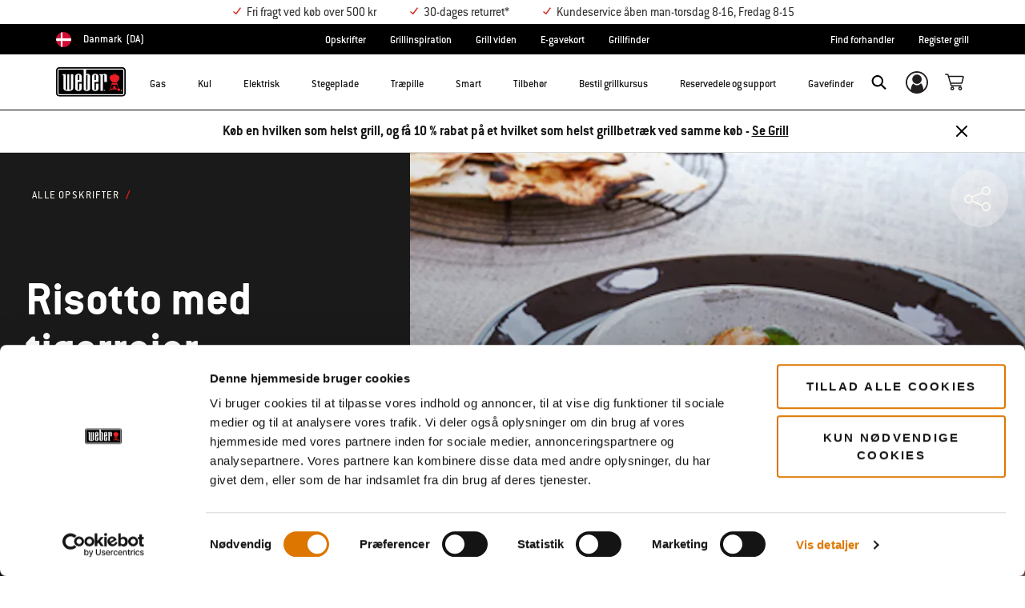

--- FILE ---
content_type: text/html;charset=UTF-8
request_url: https://www.weber.com/DK/da/opskrifter/risotto-med-tigerrejer/weber-84991.html
body_size: 50423
content:
<!DOCTYPE html>
<html lang="da-DK">
<head>
<!--[if gt IE 9]><!-->
<script>//common/scripts.isml</script>



<script type="text/javascript">
    (function(){
        window.SitePreferences = {"SITE_LANGUAGE":"da","SITE_COUNTRY_CODE":"DK","RECAPTCHA_ENABLED":true,"RECAPTCHA_API_URL":"https://www.google.com/recaptcha/api.js?onload=onRecaptchaLoad&render=explicit\n                ","RECAPTCHA_SITE_KEY":"6Ld4f5YaAAAAAGYWw6nH7-m8BoNbn6N2l-9qGwiE","NARVAR_EDD_SHIP_ENABLED":false,"NARVAR_DEFAULT_MSG":null,"NARVAR_EDD_EXPORT_ENABLED":false,"PRICE_NETCONTENT_ENABLED":false,"PRICE_VATHINT_ENABLED":true,"YOTPO_ENABLED":false,"GOOGLE_MAPS_API_KEY":"AIzaSyBIRbZIT9jZ0IzEsGsH-4STKYni4ZikKG8","GOOGLE_MAPS_API_VERSION":"quarterly","ZIP_PAYMENT_ENABLED":false,"ZIP_PAYMENT_URL":null,"LATITUDE_PAYMENT_ENABLED":false,"LATITUDE_MERCHANT_ID":null,"LATITUDE_CURRENCY_CODE":null,"LATITUDE_PDP_MIN":null,"LATITUDE_PDP_PAYMENT_OPTION":"equal","LATITUDE_PDP_PROMO_MONTHS":60,"LATITUDE_PDP_PROMO_MONTHS_UNDER":6,"LATITUDE_WIDGET_SRC":"https://develop.checkout.dev.merchant-services-np.lfscnp.com/assets/content.js?platform=direct&merchantId=","AFFIRM_ENABLED":null,"AFFIRM_PAYMENT_MIN":50,"AFFIRM_PAYMENT_MAX":50,"ADDRESS_FINDER_ENABLED":false,"ADDRESS_FINDER_KEY":null,"ADDRESS_FINDER_URL":"https://api.addressfinder.io/assets/v3/widget.js","INSTORE_PICKUP_ENABLED":false,"DPD_ENABLED":false,"DPD_POSTAL_FORMAT":null,"THREEKIT_ENABLED":false,"THREEKIT_ACCESSTOKEN":null,"THREEKIT_SHOW_CONFIGURATOR":false,"THREEKIT_SHOW_AR":false,"THREEKIT_ALLOW_MOBILE_ORBIT":null,"THREEKIT_PRODUCTS":null,"ONETRUST_ENABLED":false,"STOCKINSTORE_SITE_ID":null,"CLICKANDCOLLECT_SITE_ID":null,"CLICKANDCOLLECT_ENABLED":false,"MIKMAK_APP_ID":null,"MIKMAK_ENABLED":false,"ADD_TO_CART_ACTION":null,"CHECKOUT_LOGIN_ENABLED":false,"WISHLIST_ENABLED":null,"GIFTREGISTRY_ENABLED":null,"CS_ENABLED":null,"CS_TYPE":null,"CHECKOUT_MINICART_LOGIN_ENABLED":null,"GOOGLE_AUTOCOMPLETE_ENABLED":null,"GOOGLE_PLACES_API_KEY":null,"FEDEX_ENABLED":false,"LOQATE_ENABLED":true,"LOQATE_OVERRIDE_ENABLED":true,"LOQATE_STREET_REQUIRED":true,"LOQATE_SUBADMIN_REQUIRED":false,"LOQATE_STREETNO_FIRST":false,"PAYMETRIC_ENABLED":false,"ZENDESK_ENABLED":false,"ZENDESK_SETTINGS":"{ \"da_DK\": { \"locale\": \"da\", \"settings\": {\"analytics\" : false,  \"webWidget\": { \"color\": { \"theme\": \"#e01c1c\", \"launcher\": \"#e01c1c\", \"launcherText\": \"#FFFFFF\", \"button\": \"#e01c1c\", \"resultLists\": \"#e01c1c\", \"header\": \"#e01c1c\", \"articleLinks\": \"#e01c1c\" }, \"position\": { \"horizontal\": \"right\", \"vertical\": \"bottom\" } } } } }","ZENDESK_KEY":"44faaf6b-8075-4256-9e72-0ee923a4183c","ZENDESK_LOCALE":"{ \"da_DK\" : \"da\"  }","INTLPHONE_ENABLED":true,"INTLPHONE_DROPDOWN":true,"RESERVE_PRODUCT_ONLINE":null,"GAO_IS_BOOKABLE":true,"CBW_SHOW_PRICES":true,"PRIVATE_EVENTS_REQUIRED_TOPICS":null,"STORELOCATOR_HEADER_TEXT":null,"PARCEL_LAB_USER":"1612169"};
        window.Urls = {"staticPath":"/on/demandware.static/Sites-DK-Site/-/da_DK/v1769497216070/","cartShow":"/DK/da/vogn/","getProductUrl":"/on/demandware.store/Sites-DK-Site/da_DK/Product-Show","removeImg":"/on/demandware.static/Sites-DK-Site/-/da_DK/v1769497216070/images/icon_remove.gif","xiframeReloadUrl":"/on/demandware.store/Sites-DK-Site/da_DK/Paymetrics-LoadIframe","storesFind":"/DK/da/find-forhandler/","getAddToCartButtons":"/on/demandware.store/Sites-DK-Site/da_DK/Product-GetAddToCartButtons","estimatedDeliveryUrl":"/on/demandware.store/Sites-DK-Site/da_DK/EDD-Ajax","setEstimatedDeliveryUrl":"/on/demandware.store/Sites-DK-Site/da_DK/EDD-Set","setSessionConsentTrackingUrl":"/on/demandware.store/Sites-DK-Site/da_DK/ConsentTracking-SetConsent"};
        window.Resources = {"ADDRESS":"Adresse","MORE":"Vis mere","OUT_OF_STOCK":"Ikke på lager","CURRENTLY_UNAVAILABLE":"Ikke tilgængelig","CLOSE":"Luk","CANCEL":"Annuller","GIFT_CERTIFICATE":"E-gavekort","PAYMETRIC_LOAD_ERROR":"Noget gik galt. Prøv at opdatere siden.","BONUS_PRODUCT_NOT_DEFINED":"Bonus kunne ikke oprettes, da det angivne produkt ikke er et gyldigt bonusprodukt for rabatten.","SELECT_FREE_BONUS_GIFT":"Vælg bonusprodukter","FREE_LABEL":"Gratis","CAROUSEL_INSTRUCTIONS":"Changing this current slide of this carousel will change the current slide of the thumbnail carousel that follows.","NARVAR_ESTIMATED_MSG":"estimated.delivery.date","NARVAR_ESTIMATED_MSG_PDP":"estimated.delivery.date.pdp","NARVAR_FREE_MSG_PDP":"free.delivery.date.pdp","NARVAR_FREE_MSG":"free.delivery.date","NARVAR_ORDER_BY":"order.by.msg","NOTIFY_ME_WHEN_AVAILABLE":"Giv mig besked når varen er tilgængelig","ADD_TO_CART":"Føj til kurv","NOT_AVAILABLE":"Ikke tilgængelig","STORE_NEXT_STEP":"Before you can continue to the next step, you must select a store.","SELECT_TIME":"Vælg klokkeslæt","REQUIRED_DELIVERY_SCHEDULE_MSG":"This order includes products that require date and time designation (if you do not specify the date and time, you will not be able to proceed to payment).","NO_DELIVERY_REGION_MSG":"","PLACE_ORDER":"Place order","PROCEED_TO_PAYMENT":"Proceed to Payment","CHANGE_GRILL":"Change grill","SELECTED_GRILL":"Selected Grill","SELECT_GRILL":"Select grill","RESULTS_AVAILABLE":"label.results.available","ADYEN_CARD_LABEL":"Kort","ASSEMBLY_SERVICE":"Assembly service","BBQK_NOT_AVAILABLE":"Unfortunately one item of your BBQK set is currently not available. Pls. choose another kitchen or contact our customer service.","CLICK_AND_COLLECT_AVAILABLE":"All items available for Click & Collect at {0}. <a class=\"alert-green-2 click-and-collect-change-store\" onclick=\"stockInStore.showClickCollectWidget()\">Change Pick Up Store</a>","CLICK_AND_COLLECT_UNAVAILABLE":"One or more items are NOT available for Click & Collect at {0}.  <a class=\"alert-red-2 click-and-collect-change-store\" onclick=\"stockInStore.showClickCollectWidget()\">Change Pick Up Store</a> or have your order delivered.","CLICK_AND_COLLECT_PLI_UNAVAILABLE":"Qty exceeds availability or item not in store","CLICK_AND_COLLECT_PLI_AVAILABLE":"Available for Click & Collect","CLICK_AND_COLLECT_ORDER_UNAVAILABLE":"Some items are NOT available for Click & Collect","CLICK_AND_COLLECT_STORE_UNAVAILABLE":"Click & Collect not available"};
    }());
</script>

<script defer type="text/javascript" src="https://cdn.jsdelivr.net/npm/blazy@1.3.0/blazy.min.js"></script>


<script defer type="text/javascript" src="/on/demandware.static/Sites-DK-Site/-/da_DK/v1769497216070/js/main.js"></script>



    
        <script defer type="text/javascript" src="https://www.weber.com/on/demandware.static/-/Sites/da_DK/v1769497216070/customScripts/js/bundle-20231128_01.js"
            
            >
        </script>
    









    <script>(function(n,t,i,r){var u,f;n[i]=n[i]||{},n[i].initial={accountCode:"WEBER11121",host:"WEBER11121.pcapredict.com"},n[i].on=n[i].on||function(){(n[i].onq=n[i].onq||[]).push(arguments)},u=t.createElement("script"),u.async=!0,u.src=r,f=t.getElementsByTagName("script")[0],f.parentNode.insertBefore(u,f)})(window,document,"pca","//WEBER11121.pcapredict.com/js/sensor.js")</script>
<script>
    pca.on("options", function(type, key, options) {
        options.suppressAutocomplete = true;
    });
    pca.on('data', function(source, key, address, variations) {  
        $(document).trigger('loqate:autocompleteselected', address);
    });
</script>










    <script async src="https://eu-library.klarnaservices.com/lib.js" data-client-id="e092f836-72e7-5d3d-b847-3c59dc930d3a"></script>


<!--<![endif]-->
<meta charset=UTF-8>

<meta http-equiv="x-ua-compatible" content="ie=edge">

<meta name="viewport" content="width=device-width, initial-scale=1">



    <title>Risotto med tigerrejer |  | Weber Opskrifter</title>


<meta name="description" content="Risotto med tigerrejer |  | Weber Opskrifter"/>
<meta name="keywords" content="Weber"/>








    
        
                <meta property="og:image" content="https://content-images.weber.com/emea-recipes/risotto-med-tigerrejer.png?auto=compress,format&amp;w=750">
        
    
        
                <meta property="og:title" content="Risotto med tigerrejer | | Weber Opskrifter">
        
    
        
                <meta property="og:url" content="https://www.weber.com/DK/da/opskrifter/risotto-med-tigerrejer/weber-84991.html">
        
    
        
                <meta property="og:description" content="Risotto med tigerrejer | | Weber Opskrifter">
        
    


<link rel="shortcut icon" type="image/x-icon" href="/on/demandware.static/Sites-DK-Site/-/default/dw1035c753/images/favicons/favicon.ico" />
<link rel="icon" type="image/png" href="/on/demandware.static/Sites-DK-Site/-/default/dwf5dcd0a1/images/favicons/favicon-16x16.png" sizes="16x16" />
<link rel="icon" type="image/png" href="/on/demandware.static/Sites-DK-Site/-/default/dw62442664/images/favicons/favicon-32x32.png" sizes="32x32" />
<link rel="icon" type="image/png" href="/on/demandware.static/Sites-DK-Site/-/default/dw5d7b8676/images/favicons/favicon-96x96.png" sizes="96x96" />







<!-- CookieBot in Consent Mode -->
<script data-cookieconsent="ignore" type="text/javascript">
window.dataLayer = window.dataLayer || [];
function gtag() {
dataLayer.push(arguments);
}
gtag("consent", "default", {
ad_storage: "denied",
ad_user_data: "denied",
ad_personalization: "denied",
analytics_storage: "denied",
functionality_storage: "denied",
personalization_storage: "denied",
security_storage: "granted",
wait_for_update: 2000,
});
gtag("set", "ads_data_redaction", true);
</script>


<script>
window.gtmData = ["{\"page\":{\"pageInfo\":{\"pageID\":\"/on/demandware.store/Sites-DK-Site/da_DK/Page-Show\",\"pageName\":\"Risotto med tigerrejer |  | Weber Opskrifter\",\"sysEnv\":\"production\",\"language\":\"da_DK\"},\"category\":{\"pageType\":\"content\"}}}","{\"pageCategory\":\"emea-recipes\",\"categorypath\":\"\",\"content_group1\":\"Recipes\",\"content_group2\":\"\",\"content_group3\":\"weber-84991\",\"content_group4\":\"Risotto med tigerrejer\"}"];
</script>

<script data-cookieconsent="ignore">
window.gtmData = window.gtmData || [];
var userData = {
  "action": "GTM-UserData",
  "queryString": "",
  "locale": "da_DK",
  "userdata": "{\"user\":{\"segment\":{\"loginStatus\":\"0\"},\"profile\":[{\"profileInfo\":{\"profileID\":\"decHCGIagV10Uhon0bYKtqb0be\",\"email\":\"\"}}]}}",
  "useremail": "{\"user email\":\"\"}"
};
gtmData.push(userData.userdata);
gtmData.push(userData.useremail);
var cartModel = {
  "action": "GTM-GetBasketModel",
  "queryString": "",
  "locale": "da_DK",
  "cartContent": "{\"cartcontent\":[]}"
};
gtmData.unshift(cartModel.cartContent);
</script>
<!-- Google Tag Manager -->
<script data-cookieconsent="ignore">
window.gtmID = "GTM-TNRBN6R";
window.gtmQueryParams = "";
</script>
<!-- End Google Tag Manager -->

<script id="Cookiebot" data-culture="DA" src="https://consent.cookiebot.com/uc.js" data-cbid="85c8bd20-3aaa-4368-a2d5-7351567fcb84" data-blockingmode="auto" type="text/javascript"></script>



<link rel="stylesheet" href="/on/demandware.static/Sites-DK-Site/-/da_DK/v1769497216070/css/global.css" />



    <link rel="stylesheet" href="https://www.weber.com/on/demandware.static/-/Sites/da_DK/v1769497216070/customScripts/css/reskin-consolidated-20250212-02.css"  />









    <link rel="stylesheet" href="/on/demandware.static/Sites-DK-Site/-/da_DK/v1769497216070/css/newNavigation.css" />







    
        <link rel="alternate" href="https://www.weber.com/DK/da/opskrifter/risotto-med-tigerrejer/weber-84991.html" hreflang="da" />
    
        <link rel="alternate" href="https://www.weber.com/DK/da/opskrifter/risotto-med-tigerrejer/weber-84991.html" hreflang="da-DK" />
    





<meta property="og:type" content="website" />

<meta property="og:title" content="Risotto med tigerrejer |  | Weber Opskrifter" />

<meta property="og:locale" content="da_DK" />

<meta property="twitter:card" content="summary_large_image" />

<meta property="og:description" content="Risotto med tigerrejer |  | Weber Opskrifter" />

<meta property="og:url" content="https://www.weber.com/DK/da/opskrifter/risotto-med-tigerrejer/weber-84991.html" />






<link rel="preconnect" href="//cdn-eu.dynamicyield.com">
<link rel="preconnect" href="//st-eu.dynamicyield.com">
<link rel="preconnect" href="//rcom-eu.dynamicyield.com">
<link rel="dns-prefetch" href="//cdn-eu.dynamicyield.com">
<link rel="dns-prefetch" href="//st-eu.dynamicyield.com">
<link rel="dns-prefetch" href="//rcom-eu.dynamicyield.com">

<script data-cookieconsent="ignore">
    var DY={scsec:9876125,API:function(){(DY.API.actions=DY.API.actions||[]).push(arguments)}},dy_DatalanguageCode=window.location.pathname.slice(4,6),dy_parsedGtmData=[],dy_getDataLayerCategory="OTHER",dy_categoryPath,dy_productID,dy_cartContents=[],dy_cartIds=[];function dy_extractgtmData(path){var pathParts=path.split("."),result;return dy_parsedGtmData.find((function(item){var current=item;for(let i=0;i<pathParts.length;i++){if(!current||!current[pathParts[i]])return void(result=null);current=current[pathParts[i]]}return result=current,current})),result}!function(){if("undefined"!=typeof gtmData){for(var i=0;i<gtmData.length;i++)dy_parsedGtmData.push(JSON.parse(gtmData[i]));switch(dy_DatalanguageCode=dy_extractgtmData("page.pageInfo.language")||dy_DatalanguageCode,dy_getDataLayerCategory=dy_extractgtmData("page.category.pageType")||dy_getDataLayerCategory){case"home":DY.recommendationContext={type:"HOMEPAGE",lng:dy_DatalanguageCode};break;case"category":(dy_categoryPath=dy_extractgtmData("categorypath")||dy_categoryPath).length>0&&(dy_categoryPath=dy_categoryPath.split(/[ ]?>[ ]?/gi)),DY.recommendationContext={type:"CATEGORY",data:dy_categoryPath,lng:dy_DatalanguageCode};break;case"product":dy_productID=dy_extractgtmData("ecommerce.detail.products.0.id")||dy_productID,DY.recommendationContext={type:"PRODUCT",data:[dy_productID],lng:dy_DatalanguageCode};break;case"basket":if((dy_cartContents=dy_extractgtmData("ecommerce.products")||dy_extractgtmData("cartcontent")||dy_cartContents).length>0)for(i=0;i<dy_cartContents.length;i++)dy_cartIds.push(dy_cartContents[i].id);DY.recommendationContext={type:"CART",data:dy_cartIds,lng:dy_DatalanguageCode};break;case"content":if("Recipes"==dy_extractgtmData("content_group1")&&dy_extractgtmData("content_group3")){dy_productID=dy_extractgtmData("content_group3").replace(/weber-/g,"Recipe_")||dy_productID,DY.recommendationContext={type:"PRODUCT",data:[dy_productID],lng:dy_DatalanguageCode};break}if("Blog"==dy_extractgtmData("content_group1")&&dy_extractgtmData("content_group3")){dy_productID=dy_extractgtmData("content_group3").replace(/weber-/g,"Blog_")||dy_productID,DY.recommendationContext={type:"PRODUCT",data:[dy_productID],lng:dy_DatalanguageCode};break}DY.recommendationContext={type:"OTHER",lng:dy_DatalanguageCode};break;default:DY.recommendationContext={type:"OTHER",lng:dy_DatalanguageCode}}}else DY.recommendationContext={type:"OTHER",lng:dy_DatalanguageCode}}(),function(){if("undefined"!=typeof Cookiebot){if(DY.userActiveConsent={accepted:!1},Cookiebot.consented)return DY.userActiveConsent={accepted:!0},void dyAddScript();if(Cookiebot.declined)return DY.userActiveConsent={accepted:!1},void dyAddScript();window.addEventListener("CookiebotOnAccept",(function(){DY.userActiveConsent={accepted:!0},"undefined"!=typeof DYO&&DYO.ActiveConsent&&DYO.ActiveConsent.updateConsentAcceptedStatus(!0),dyAddScript()})),window.addEventListener("CookiebotOnDecline",(function(){DY.userActiveConsent={accepted:!1},"undefined"!=typeof DYO&&DYO.ActiveConsent&&DYO.ActiveConsent.updateConsentAcceptedStatus(!1),dyAddScript()}))}function dyAddScript(){var script=document.createElement("script");script.src="//cdn-eu.dynamicyield.com/api/9876125/api_dynamic.js",script.async=!1,script.type="text/javascript";var script2=document.createElement("script");script2.src="//cdn-eu.dynamicyield.com/api/9876125/api_static.js",script2.async=!1,script2.type="text/javascript";var head=document.head;head.insertBefore(script2,head.firstChild),head.insertBefore(script,head.firstChild)}}(); 
</script>


<link rel="canonical" href="https://www.weber.com/DK/da/opskrifter/risotto-med-tigerrejer/weber-84991.html"/>

<script type="text/javascript">//<!--
/* <![CDATA[ (head-active_data.js) */
var dw = (window.dw || {});
dw.ac = {
    _analytics: null,
    _events: [],
    _category: "",
    _searchData: "",
    _anact: "",
    _anact_nohit_tag: "",
    _analytics_enabled: "true",
    _timeZone: "Europe/Copenhagen",
    _capture: function(configs) {
        if (Object.prototype.toString.call(configs) === "[object Array]") {
            configs.forEach(captureObject);
            return;
        }
        dw.ac._events.push(configs);
    },
	capture: function() { 
		dw.ac._capture(arguments);
		// send to CQ as well:
		if (window.CQuotient) {
			window.CQuotient.trackEventsFromAC(arguments);
		}
	},
    EV_PRD_SEARCHHIT: "searchhit",
    EV_PRD_DETAIL: "detail",
    EV_PRD_RECOMMENDATION: "recommendation",
    EV_PRD_SETPRODUCT: "setproduct",
    applyContext: function(context) {
        if (typeof context === "object" && context.hasOwnProperty("category")) {
        	dw.ac._category = context.category;
        }
        if (typeof context === "object" && context.hasOwnProperty("searchData")) {
        	dw.ac._searchData = context.searchData;
        }
    },
    setDWAnalytics: function(analytics) {
        dw.ac._analytics = analytics;
    },
    eventsIsEmpty: function() {
        return 0 == dw.ac._events.length;
    }
};
/* ]]> */
// -->
</script>
<script type="text/javascript">//<!--
/* <![CDATA[ (head-cquotient.js) */
var CQuotient = window.CQuotient = {};
CQuotient.clientId = 'abcn-DK';
CQuotient.realm = 'ABCN';
CQuotient.siteId = 'DK';
CQuotient.instanceType = 'prd';
CQuotient.locale = 'da_DK';
CQuotient.fbPixelId = '__UNKNOWN__';
CQuotient.activities = [];
CQuotient.cqcid='';
CQuotient.cquid='';
CQuotient.cqeid='';
CQuotient.cqlid='';
CQuotient.apiHost='api.cquotient.com';
/* Turn this on to test against Staging Einstein */
/* CQuotient.useTest= true; */
CQuotient.useTest = ('true' === 'false');
CQuotient.initFromCookies = function () {
	var ca = document.cookie.split(';');
	for(var i=0;i < ca.length;i++) {
	  var c = ca[i];
	  while (c.charAt(0)==' ') c = c.substring(1,c.length);
	  if (c.indexOf('cqcid=') == 0) {
		CQuotient.cqcid=c.substring('cqcid='.length,c.length);
	  } else if (c.indexOf('cquid=') == 0) {
		  var value = c.substring('cquid='.length,c.length);
		  if (value) {
		  	var split_value = value.split("|", 3);
		  	if (split_value.length > 0) {
			  CQuotient.cquid=split_value[0];
		  	}
		  	if (split_value.length > 1) {
			  CQuotient.cqeid=split_value[1];
		  	}
		  	if (split_value.length > 2) {
			  CQuotient.cqlid=split_value[2];
		  	}
		  }
	  }
	}
}
CQuotient.getCQCookieId = function () {
	if(window.CQuotient.cqcid == '')
		window.CQuotient.initFromCookies();
	return window.CQuotient.cqcid;
};
CQuotient.getCQUserId = function () {
	if(window.CQuotient.cquid == '')
		window.CQuotient.initFromCookies();
	return window.CQuotient.cquid;
};
CQuotient.getCQHashedEmail = function () {
	if(window.CQuotient.cqeid == '')
		window.CQuotient.initFromCookies();
	return window.CQuotient.cqeid;
};
CQuotient.getCQHashedLogin = function () {
	if(window.CQuotient.cqlid == '')
		window.CQuotient.initFromCookies();
	return window.CQuotient.cqlid;
};
CQuotient.trackEventsFromAC = function (/* Object or Array */ events) {
try {
	if (Object.prototype.toString.call(events) === "[object Array]") {
		events.forEach(_trackASingleCQEvent);
	} else {
		CQuotient._trackASingleCQEvent(events);
	}
} catch(err) {}
};
CQuotient._trackASingleCQEvent = function ( /* Object */ event) {
	if (event && event.id) {
		if (event.type === dw.ac.EV_PRD_DETAIL) {
			CQuotient.trackViewProduct( {id:'', alt_id: event.id, type: 'raw_sku'} );
		} // not handling the other dw.ac.* events currently
	}
};
CQuotient.trackViewProduct = function(/* Object */ cqParamData){
	var cq_params = {};
	cq_params.cookieId = CQuotient.getCQCookieId();
	cq_params.userId = CQuotient.getCQUserId();
	cq_params.emailId = CQuotient.getCQHashedEmail();
	cq_params.loginId = CQuotient.getCQHashedLogin();
	cq_params.product = cqParamData.product;
	cq_params.realm = cqParamData.realm;
	cq_params.siteId = cqParamData.siteId;
	cq_params.instanceType = cqParamData.instanceType;
	cq_params.locale = CQuotient.locale;
	
	if(CQuotient.sendActivity) {
		CQuotient.sendActivity(CQuotient.clientId, 'viewProduct', cq_params);
	} else {
		CQuotient.activities.push({activityType: 'viewProduct', parameters: cq_params});
	}
};
/* ]]> */
// -->
</script>




<script>(window.BOOMR_mq=window.BOOMR_mq||[]).push(["addVar",{"rua.upush":"false","rua.cpush":"false","rua.upre":"false","rua.cpre":"true","rua.uprl":"false","rua.cprl":"false","rua.cprf":"false","rua.trans":"SJ-52e00420-cca0-4b16-90b8-eb24718d1791","rua.cook":"true","rua.ims":"false","rua.ufprl":"false","rua.cfprl":"true","rua.isuxp":"false","rua.texp":"norulematch","rua.ceh":"false","rua.ueh":"false","rua.ieh.st":"0"}]);</script>
                              <script>!function(a){var e="https://s.go-mpulse.net/boomerang/",t="addEventListener";if("False"=="True")a.BOOMR_config=a.BOOMR_config||{},a.BOOMR_config.PageParams=a.BOOMR_config.PageParams||{},a.BOOMR_config.PageParams.pci=!0,e="https://s2.go-mpulse.net/boomerang/";if(window.BOOMR_API_key="HXQQH-NW7PB-D9TCB-4D5NS-63NJ2",function(){function n(e){a.BOOMR_onload=e&&e.timeStamp||(new Date).getTime()}if(!a.BOOMR||!a.BOOMR.version&&!a.BOOMR.snippetExecuted){a.BOOMR=a.BOOMR||{},a.BOOMR.snippetExecuted=!0;var i,_,o,r=document.createElement("iframe");if(a[t])a[t]("load",n,!1);else if(a.attachEvent)a.attachEvent("onload",n);r.src="javascript:void(0)",r.title="",r.role="presentation",(r.frameElement||r).style.cssText="width:0;height:0;border:0;display:none;",o=document.getElementsByTagName("script")[0],o.parentNode.insertBefore(r,o);try{_=r.contentWindow.document}catch(O){i=document.domain,r.src="javascript:var d=document.open();d.domain='"+i+"';void(0);",_=r.contentWindow.document}_.open()._l=function(){var a=this.createElement("script");if(i)this.domain=i;a.id="boomr-if-as",a.src=e+"HXQQH-NW7PB-D9TCB-4D5NS-63NJ2",BOOMR_lstart=(new Date).getTime(),this.body.appendChild(a)},_.write("<bo"+'dy onload="document._l();">'),_.close()}}(),"".length>0)if(a&&"performance"in a&&a.performance&&"function"==typeof a.performance.setResourceTimingBufferSize)a.performance.setResourceTimingBufferSize();!function(){if(BOOMR=a.BOOMR||{},BOOMR.plugins=BOOMR.plugins||{},!BOOMR.plugins.AK){var e="true"=="true"?1:0,t="cookiepresent",n="cj2b3dyxhzhcw2lynl5q-f-0c676ed0e-clientnsv4-s.akamaihd.net",i="false"=="true"?2:1,_={"ak.v":"39","ak.cp":"451597","ak.ai":parseInt("289965",10),"ak.ol":"0","ak.cr":8,"ak.ipv":4,"ak.proto":"h2","ak.rid":"13f980c","ak.r":47358,"ak.a2":e,"ak.m":"dsca","ak.n":"essl","ak.bpcip":"18.116.29.0","ak.cport":35162,"ak.gh":"23.208.24.231","ak.quicv":"","ak.tlsv":"tls1.3","ak.0rtt":"","ak.0rtt.ed":"","ak.csrc":"-","ak.acc":"","ak.t":"1769499387","ak.ak":"hOBiQwZUYzCg5VSAfCLimQ==a/ppopQtOTu6H38iDZJ+aOdI8dGJMEfa5XIBpBAY1kzWDdykT7uUtK/yE3viV5sc8mqK9890OLVuW9X4z1hRPCs64XF7BZO3X8vJ4lSsiNsQl3xDTff/KBUJKsRZwGW506gdFWGkiSM6yT4j25of229Ff9SY2xHgT6BQQOgVVXSeU4jv7dg5WiLeGf28I+W0Z5c90j1yhk4XIbjeenpZXkmPuUA/VajFLIFe1SOc4RqkaHJyB2yArqMqvqoTPwZYneNS+r7WLiOZt6SkwJgNiQTDJyJMvOZR2YmF6KrjcjDI5MJdYjKsC+PHl4X0efayn6N025VbvyLmfke6HwmEVS361eeBImlPDtndfqMIgJZXiTgg4fQwVl16UnJNonUYglHLnWJzs5Gpe/aTcN1q0QBqMOFgkiAVA68Xirt4pLM=","ak.pv":"521","ak.dpoabenc":"","ak.tf":i};if(""!==t)_["ak.ruds"]=t;var o={i:!1,av:function(e){var t="http.initiator";if(e&&(!e[t]||"spa_hard"===e[t]))_["ak.feo"]=void 0!==a.aFeoApplied?1:0,BOOMR.addVar(_)},rv:function(){var a=["ak.bpcip","ak.cport","ak.cr","ak.csrc","ak.gh","ak.ipv","ak.m","ak.n","ak.ol","ak.proto","ak.quicv","ak.tlsv","ak.0rtt","ak.0rtt.ed","ak.r","ak.acc","ak.t","ak.tf"];BOOMR.removeVar(a)}};BOOMR.plugins.AK={akVars:_,akDNSPreFetchDomain:n,init:function(){if(!o.i){var a=BOOMR.subscribe;a("before_beacon",o.av,null,null),a("onbeacon",o.rv,null,null),o.i=!0}return this},is_complete:function(){return!0}}}}()}(window);</script></head>
<body>



<!-- Google Tag Manager (noscript) -->
<noscript><iframe src="https://www.googletagmanager.com/ns.html?id=GTM-TNRBN6R" height="0" width="0" style="display:none;visibility:hidden"></iframe></noscript>
<!-- End Google Tag Manager (noscript) -->



<div class="page" data-action="Page-Show" data-querystring="cid=weber-84991" >




<header class="header-main-wrapper">
    <a href="#maincontent" class="skip" aria-label="Spring til hovedindhold">Spring til hovedindhold</a>


    <div class="usp-banner hidden-md-down" role="region" aria-label="shipping and warranty benefits">
        
	 


	<div class="html-slot-container">
    
        
            <ul class="d-flex container justify-content-center mb-0">
<li><i class="icon icon-check-red mr-1"></i>Fri fragt ved køb over 500 kr</li>
<li><i class="icon icon-check-red mr-1"></i>30-dages returret*</li>
<li><i class="icon icon-check-red mr-1"></i>Kundeservice åben man-torsdag 8-16, Fredag 8-15</li>
</ul>
        
    
</div>
 
	
    </div>
    
    <div class="country-selector-wrapper hidden-md-down">
        
        
        <nav class="d-flex justify-content-between container country-selector-block">
            


    <div class="d-flex" data-url="/on/demandware.store/Sites-DK-Site/da_DK/Page-SetLocale">
        <a href="https://www.weber.com/international" id="dropdownCountrySelector" class="country-selector-text d-flex align-items-center" title="Danmark">
                <span class="sr-only">Choose country</span>
            <img class="flag-icon" src="https://www.weber.com/on/demandware.static/Sites-DK-Site/-/default/dw3444d95a/images/flags/dk.png" alt="" title="Danmark"/>
            
                <span class="d-block d-xlg-none">DK</span>
                <span class="hidden-lg-down">Danmark</span>
            
            <span class="text-uppercase pl-1">(da)</span>
        </a>
    </div>


        
            
                <ul class="d-flex header-links-wrapper mb-0"><li><a href="https://www.weber.com/DK/da/opskrifter/weber-31811.html" title="See All Recipes">Opskrifter</a>
</li>
<li><a href="https://www.weber.com/DK/da/blog/weber-26060.html">Grillinspiration</a>
</li>
<li><a href="https://www.weber.com/DK/da/tabel-med-tilberedningstider/weber-49361.html">Grill viden</a>
</li>
<li><a href="https://www.weber.com/DK/da/gavekort/">E-gavekort</a>
</li>
<li><a href="https://www.weber.com/DK/da/grillfinder.html">Grillfinder</a></li></ul>
            

            <ul class="d-flex header-links-wrapper mb-0">
                
                    <li><a href="https://www.weber.com/DK/da/find-forhandler/" title="Store Finder">Find forhandler</a></li> <li><a href="https://www.weber.com/on/demandware.store/Sites-DK-Site/da_DK/Grill-Register?rurl=grill-register" title="Register Grill">Register grill</a></li>
                
            </ul>

            

        </nav>
    </div>

    
    <div class="header-wrapper ">
        <div class="header">
            <div class="container">
                <div class="row">
                    <div class="col-12 header-container">
                        <div class="navbar-header d-flex align-items-center">
                            </isset>
                            
                            
                            <nav class="d-flex align-items-center" aria-label="primary">
                                 <button class="navbar-toggler d-lg-none" type="button" aria-label="Toggle navigation">
                                    <span class="hidden-md-down">Menu</span>
                                </button>
                                
                                
                                    <a class="logo-home" href="/DK/da/home/" title="Weber Hjem">
                                        <img src="https://dw-images.weber.com/base/weber-logo.svg?auto=compress,format" alt="Weber Hjem" />
                                    </a>
                                
                                
                                <button class="navbar-close-button d-lg-none close" type="button" aria-controls="sg-navbar-collapse" aria-label="Toggle navigation">
                                    <span class="hidden-md-down">Close</span>
                                </button>

                                <div class="main-menu navbar-toggleable-md menu-toggleable-left multilevel-dropdown d-none d-lg-block banner-closed" id="sg-navbar-collapse" role="dialog" aria-modal="true" aria-label="Main Menu">
                                    





















    


<div class="navbar navbar-expand-lg bg-inverse col-12">
    <div class="close-menu clearfix d-lg-none">
        <div class="back pull-left">
            <button class="back-button" role="button"
                aria-label="Tilbage til forrige menu">
                <span class="sr-only">
                    Tilbage
                </span>
            </button>
        </div>
    </div>
    <div class="menu-group">
        <ul class="nav navbar-nav nav-items-full">
            
                
                    
                        <li class="nav-item dropdown" id="gas-grills">
                            <span class="position-relative">
                                <a href="https://www.weber.com/DK/da/gasgrill/"
                                    class="nav-link dropdown-toggle parent-item"
                                    data-toggle="dropdown"
                                    title="Gasgrill"
                                    id="gas-grills-button">
                                    <div class="bold-placeholder" title="Gasgrill">Gas</div>
                                </a>
                                <button class="toggle-button"
                                    role="button"
                                    aria-expanded="false"
                                    tabindex="0"
                                    aria-controls="gas-grills-panel"
                                    aria-label="open gas-grills-panel"
                                    title="Gasgrill">
                                    
<i class="icon icon-arrow-bottom-sm" aria-label="" title="arrow-bottom-sm">
    <span class="d-none"></span>
</i>

                                </button>
                            </span>
                            
                            




    
        

            <div class="dropdown-menu  flex-wrap flex-row align-items-start align-content-start"
                id="gas-grills-panel"
                aria-labelledby="gas-grills"
                role="region">
                
                    <div class="dropdown-item header-menu-banner-container d-none d-lg-flex w-100">
                        <span class="menu-item-title" role="heading" aria-level="2">
                            
                                Gasgrill
                            
                        </span>
                        <button type="button" class="ml-auto close close-button order-3" aria-label="Close">
                            <i class="icon icon-cross-black"></i>
                        </button>
                        
                            <div class="menu-item-banner">
                                <a class="menuShopAll" href="https://www.weber.com/DK/da/gasgrill/" title="Se alle Gasgrill">Se alle gasgrill</a>
                            </div>
                        

                    </div>

                    
                
        
    
    
        
            
            <div class="dropdown-item-list-container float-left w-header-banner">
                <div class="list-unstyled">
        
        <div class="dropdown-item">
            <a href="https://www.weber.com/DK/da/gasgrill/spirit/" id="spirit" class="dropdown-link" title="Spirit">
                
                    <img src="https://dw-images.weber.com/navigation/default/gas-grills/Spirit2025_MegaMenu_300x300.png?auto=compress,format" class="category-thumb d-none d-lg-block" alt=""
                        loading="lazy" />
                
                <div class="category-name">
                    Spirit
                    
                </div>
                
                
            </a>
        </div>
        
    

    
    
        
        <div class="dropdown-item">
            <a href="https://www.weber.com/DK/da/gasgrill/genesis/" id="genesis-series" class="dropdown-link" title="Genesis">
                
                    <img src="https://dw-images.weber.com/navigation/default/gas-grills/Genesis2025_MegaMenu_300x300.png?auto=compress,format" class="category-thumb d-none d-lg-block" alt=""
                        loading="lazy" />
                
                <div class="category-name">
                    Genesis
                    
                </div>
                
                
            </a>
        </div>
        
    

    
    
        
        <div class="dropdown-item">
            <a href="https://www.weber.com/DK/da/gasgrill/smartgrill/" id="smart" class="dropdown-link" title="Smartgrill">
                
                    <img src="https://dw-images.weber.com/navigation/default/gas-grills/Smart_MegaMenu_300x300.png?auto=compress,format" class="category-thumb d-none d-lg-block" alt=""
                        loading="lazy" />
                
                <div class="category-name">
                    Smartgrill
                    
                </div>
                
                
            </a>
        </div>
        
    

    
    
        
        <div class="dropdown-item">
            <a href="https://www.weber.com/DK/da/gasgrill/summit/" id="summit" class="dropdown-link" title="Summit&reg;">
                
                    <img src="https://dw-images.weber.com/navigation/default/gas-grills/SummitFS38_300x300.png?auto=compress,format" class="category-thumb d-none d-lg-block" alt=""
                        loading="lazy" />
                
                <div class="category-name">
                    Summit&reg;
                    
                </div>
                
                
            </a>
        </div>
        
    

    
    
        
        <div class="dropdown-item">
            <a href="https://www.weber.com/DK/da/gasgrill/weber-q/" id="q-series" class="dropdown-link" title="Weber Q&reg;">
                
                    <img src="https://dw-images.weber.com/navigation/default/gas-grills/Q2025_MegaMenu_300x300.png?auto=compress,format" class="category-thumb d-none d-lg-block" alt=""
                        loading="lazy" />
                
                <div class="category-name">
                    Weber Q&reg;
                    
                </div>
                
                
            </a>
        </div>
        
    

    
    
        
        <div class="dropdown-item">
            <a href="https://www.weber.com/DK/da/gasgrill/transportable-gasgrill/" id="portable-gas-grills" class="dropdown-link" title="Transportable gasgrill">
                
                    <img src="https://dw-images.weber.com/navigation/default/gas-grills/Portable_MegaMenu_300x300.png?auto=compress,format" class="category-thumb d-none d-lg-block" alt=""
                        loading="lazy" />
                
                <div class="category-name">
                    Transportable gasgrill
                    
                </div>
                
                
            </a>
        </div>
        
    

    
    
        
        <div class="dropdown-item">
            <a href="https://www.weber.com/DK/da/bbq-kitchen.html" id="bbq-kitchen-landing" class="dropdown-link" title="Weber BBQ Kitchen udend&oslash;rsk&oslash;kken">
                
                    <img src="https://www.weber.com/on/demandware.static/-/Sites-storefront-catalog-dk-sfra-new/default/dwf0ab775d/flyout-bbq-pre-config-500-500.png" class="category-thumb d-none d-lg-block" alt=""
                        loading="lazy" />
                
                <div class="category-name">
                    Weber BBQ Kitchen udend&oslash;rsk&oslash;kken
                    
                </div>
                
                
            </a>
        </div>
        
            
            
                <div class="dropdown-item d-block d-lg-none">
                    <span class="dropdown-link">
                        <a class="menuShopAll" href="https://www.weber.com/DK/da/gasgrill/" title="Se alle Gasgrill">Se alle gasgrill</a>
                    </span>
                </div>
            
                </div>
            </div>
        
    


    <div class="dropdown-item header-menu-content-banner-container" role="presentation">
        
            <a href="https://www.weber.com/DK/da/weber-grill-outlet/" class="header-menu-banner">
                </isset>
                
                </isset>
                
                
                

                <picture>
                    <source srcset="/on/demandware.static/-/Library-Sites-library-emea-sfra/default/dw2788e806/content/January-Sale/flyout-winter-sale-207_165.png" media="(max-width: 767px)" />
                    <img class="banner-image category-thumb" src="/on/demandware.static/-/Library-Sites-library-emea-sfra/default/dw2788e806/content/January-Sale/flyout-winter-sale-207_165.png" alt="" loading="lazy" />
                </picture>

                
                    <span class="category-name">
                        Vintertilbud
                    </span>
                
            </a>
        
            <a href="https://www.weber.com/DK/da/gavekort/" class="header-menu-banner">
                </isset>
                
                </isset>
                
                
                

                <picture>
                    <source srcset="/on/demandware.static/-/Library-Sites-library-emea-sfra/default/dwf836ce1a/assets/NEWvoucherimg207x165.png" media="(max-width: 767px)" />
                    <img class="banner-image category-thumb" src="/on/demandware.static/-/Library-Sites-library-emea-sfra/default/dwf836ce1a/assets/NEWvoucherimg207x165.png" alt="" loading="lazy" />
                </picture>

                
                    <span class="category-name">
                        K&oslash;b Weber e-gavekort
                    </span>
                
            </a>
        
    </div>

</div>
                        </li>
                    
                
                    
                        <li class="nav-item dropdown" id="charcoal-grills">
                            <span class="position-relative">
                                <a href="https://www.weber.com/DK/da/kulgrill/"
                                    class="nav-link dropdown-toggle parent-item"
                                    data-toggle="dropdown"
                                    title="Kulgrill"
                                    id="charcoal-grills-button">
                                    <div class="bold-placeholder" title="Kulgrill">Kul</div>
                                </a>
                                <button class="toggle-button"
                                    role="button"
                                    aria-expanded="false"
                                    tabindex="0"
                                    aria-controls="charcoal-grills-panel"
                                    aria-label="open charcoal-grills-panel"
                                    title="Kulgrill">
                                    
<i class="icon icon-arrow-bottom-sm" aria-label="" title="arrow-bottom-sm">
    <span class="d-none"></span>
</i>

                                </button>
                            </span>
                            
                            




    
        

            <div class="dropdown-menu  flex-wrap flex-row align-items-start align-content-start"
                id="charcoal-grills-panel"
                aria-labelledby="charcoal-grills"
                role="region">
                
                    <div class="dropdown-item header-menu-banner-container d-none d-lg-flex w-100">
                        <span class="menu-item-title" role="heading" aria-level="2">
                            
                                Kulgrill
                            
                        </span>
                        <button type="button" class="ml-auto close close-button order-3" aria-label="Close">
                            <i class="icon icon-cross-black"></i>
                        </button>
                        
                            <div class="menu-item-banner">
                                <a class="menuShopAll" href="https://www.weber.com/DK/da/kulgrill/" title="kulgrill">Se alle kulgrill</a>
                            </div>
                        

                    </div>

                    
                
        
    
    
        
            
            <div class="dropdown-item-list-container float-left w-header-banner">
                <div class="list-unstyled">
        
        <div class="dropdown-item">
            <a href="https://www.weber.com/DK/da/kulgrill/transportable-kulgrill/" id="portable-charcoal-grills" class="dropdown-link" title="Transportable kulgrill">
                
                    <img src="https://dw-images.weber.com/navigation/default/charcoal-grills/SmokeyJoe_MegaMenu_300x300.png?auto=compress,format" class="category-thumb d-none d-lg-block" alt=""
                        loading="lazy" />
                
                <div class="category-name">
                    Transportable kulgrill
                    
                </div>
                
                
            </a>
        </div>
        
    

    
    
        
        <div class="dropdown-item">
            <a href="https://www.weber.com/DK/da/kulgrill/bar-b-kettle/" id="bar-b-kettle" class="dropdown-link" title="Bar-B-Kettle">
                
                    <img src="https://dw-images.weber.com/navigation/default/charcoal-grills/1231004B_MegaMenu.png?auto=compress,format" class="category-thumb d-none d-lg-block" alt=""
                        loading="lazy" />
                
                <div class="category-name">
                    Bar-B-Kettle
                    
                </div>
                
                
            </a>
        </div>
        
    

    
    
        
        <div class="dropdown-item">
            <a href="https://www.weber.com/DK/da/kulgrill/compact-kettle/" id="compact-kettle" class="dropdown-link" title="Compact Kettle">
                
                    <img src="https://dw-images.weber.com/navigation/default/charcoal-grills/1221004B_MegaMenu.png?auto=compress,format" class="category-thumb d-none d-lg-block" alt=""
                        loading="lazy" />
                
                <div class="category-name">
                    Compact Kettle
                    
                </div>
                
                
            </a>
        </div>
        
    

    
    
        
        <div class="dropdown-item">
            <a href="https://www.weber.com/DK/da/kulgrill/original-kettle/" id="original-kettle" class="dropdown-link" title="Original Kettle">
                
                    <img src="https://dw-images.weber.com/navigation/default/charcoal-grills/OKP_Blk_MegaMenu_300x300.png?auto=compress,format" class="category-thumb d-none d-lg-block" alt=""
                        loading="lazy" />
                
                <div class="category-name">
                    Original Kettle
                    
                </div>
                
                
            </a>
        </div>
        
    

    
    
        
        <div class="dropdown-item">
            <a href="https://www.weber.com/DK/da/kulgrill/master-touch/" id="master-touch" class="dropdown-link" title="Master-Touch">
                
                    <img src="https://dw-images.weber.com/images/EMEA/Navigation/mastertouch-300x300.png?auto=compress,format" class="category-thumb d-none d-lg-block" alt=""
                        loading="lazy" />
                
                <div class="category-name">
                    Master-Touch
                    
                </div>
                
                
            </a>
        </div>
        
    

    
    
        
        <div class="dropdown-item">
            <a href="https://www.weber.com/DK/da/kulgrill/performer/" id="performer" class="dropdown-link" title="Performer">
                
                    <img src="https://dw-images.weber.com/navigation/default/charcoal-grills/15401004B_MegaMenu.png?auto=compress,format" class="category-thumb d-none d-lg-block" alt=""
                        loading="lazy" />
                
                <div class="category-name">
                    Performer
                    
                </div>
                
                
            </a>
        </div>
        
    

    
    
        
        <div class="dropdown-item">
            <a href="https://www.weber.com/DK/da/kulgrill/smokey-mountain-cooker/" id="smokey-mountain-cooker" class="dropdown-link" title="Smokey Mountain Cooker">
                
                    <img src="https://dw-images.weber.com/navigation/default/charcoal-grills/Smoker_MegaMenu_300x300.png?auto=compress,format" class="category-thumb d-none d-lg-block" alt=""
                        loading="lazy" />
                
                <div class="category-name">
                    Smokey Mountain Cooker
                    
                </div>
                
                
            </a>
        </div>
        
    

    
    
        
        <div class="dropdown-item">
            <a href="https://www.weber.com/DK/da/kulgrill/summit-kamado/" id="summit-kamado" class="dropdown-link" title="Summit&reg; Kamado">
                
                    <img src="https://dw-images.weber.com/navigation/default/charcoal-grills/Kamado_MegaMenu_300x300.png?auto=compress,format" class="category-thumb d-none d-lg-block" alt=""
                        loading="lazy" />
                
                <div class="category-name">
                    Summit&reg; Kamado
                    
                </div>
                
                
            </a>
        </div>
        
    

    
    
        
        <div class="dropdown-item">
            <a href="https://www.weber.com/DK/da/kulgrill/ranch-kettle/" id="ranch-series" class="dropdown-link" title="Ranch Kettle">
                
                    <img src="https://dw-images.weber.com/navigation/default/charcoal-grills/Ranch_MegaMenu_300x300.png?auto=compress,format" class="category-thumb d-none d-lg-block" alt=""
                        loading="lazy" />
                
                <div class="category-name">
                    Ranch Kettle
                    
                </div>
                
                
            </a>
        </div>
        
            
            
                <div class="dropdown-item d-block d-lg-none">
                    <span class="dropdown-link">
                        <a class="menuShopAll" href="https://www.weber.com/DK/da/kulgrill/" title="kulgrill">Se alle kulgrill</a>
                    </span>
                </div>
            
                </div>
            </div>
        
    


    <div class="dropdown-item header-menu-content-banner-container" role="presentation">
        
            <a href="https://www.weber.com/DK/da/weber-grill-outlet/" class="header-menu-banner">
                </isset>
                
                </isset>
                
                
                

                <picture>
                    <source srcset="/on/demandware.static/-/Library-Sites-library-emea-sfra/default/dw2788e806/content/January-Sale/flyout-winter-sale-207_165.png" media="(max-width: 767px)" />
                    <img class="banner-image category-thumb" src="/on/demandware.static/-/Library-Sites-library-emea-sfra/default/dw2788e806/content/January-Sale/flyout-winter-sale-207_165.png" alt="" loading="lazy" />
                </picture>

                
                    <span class="category-name">
                        Vintertilbud
                    </span>
                
            </a>
        
            <a href="https://www.weber.com/DK/da/gavekort/" class="header-menu-banner">
                </isset>
                
                </isset>
                
                
                

                <picture>
                    <source srcset="/on/demandware.static/-/Library-Sites-library-emea-sfra/default/dwf836ce1a/assets/NEWvoucherimg207x165.png" media="(max-width: 767px)" />
                    <img class="banner-image category-thumb" src="/on/demandware.static/-/Library-Sites-library-emea-sfra/default/dwf836ce1a/assets/NEWvoucherimg207x165.png" alt="" loading="lazy" />
                </picture>

                
                    <span class="category-name">
                        K&oslash;b Weber e-gavekort
                    </span>
                
            </a>
        
    </div>

</div>
                        </li>
                    
                
                    
                        <li class="nav-item dropdown" id="electric-grills">
                            <span class="position-relative">
                                <a href="https://www.weber.com/DK/da/elgrill/"
                                    class="nav-link dropdown-toggle parent-item"
                                    data-toggle="dropdown"
                                    title="Elgrill"
                                    id="electric-grills-button">
                                    <div class="bold-placeholder" title="Elgrill">Elektrisk</div>
                                </a>
                                <button class="toggle-button"
                                    role="button"
                                    aria-expanded="false"
                                    tabindex="0"
                                    aria-controls="electric-grills-panel"
                                    aria-label="open electric-grills-panel"
                                    title="Elgrill">
                                    
<i class="icon icon-arrow-bottom-sm" aria-label="" title="arrow-bottom-sm">
    <span class="d-none"></span>
</i>

                                </button>
                            </span>
                            
                            




    
        

            <div class="dropdown-menu  flex-wrap flex-row align-items-start align-content-start"
                id="electric-grills-panel"
                aria-labelledby="electric-grills"
                role="region">
                
                    <div class="dropdown-item header-menu-banner-container d-none d-lg-flex w-100">
                        <span class="menu-item-title" role="heading" aria-level="2">
                            
                                Elgrill
                            
                        </span>
                        <button type="button" class="ml-auto close close-button order-3" aria-label="Close">
                            <i class="icon icon-cross-black"></i>
                        </button>
                        
                            <div class="menu-item-banner">
                                <a class="menuShopAll" href="https://www.weber.com/DK/da/elgrill/" title="elgrill">Se alle elgrill</a>
                            </div>
                        

                    </div>

                    
                
        
    
    
        
            
            <div class="dropdown-item-list-container float-left w-header-banner">
                <div class="list-unstyled">
        
        <div class="dropdown-item">
            <a href="https://www.weber.com/DK/da/elgrill/lumin/" id="lumin-electric-grills" class="dropdown-link" title="Lumin">
                
                    <img src="https://dw-images.weber.com/navigation/default/electric-grills/Lumin_MegaMenu_300x300.png?auto=compress,format" class="category-thumb d-none d-lg-block" alt=""
                        loading="lazy" />
                
                <div class="category-name">
                    Lumin
                    
                </div>
                
                
            </a>
        </div>
        
    

    
    
        
        <div class="dropdown-item">
            <a href="https://www.weber.com/DK/da/elgrill/weber-q/" id="q-electric" class="dropdown-link" title="Weber Q&reg;">
                
                    <img src="https://dw-images.weber.com/navigation/default/electric-grills/ElectricQ_MegaMenu_300x300.png?auto=compress,format" class="category-thumb d-none d-lg-block" alt=""
                        loading="lazy" />
                
                <div class="category-name">
                    Weber Q&reg;
                    
                </div>
                
                
            </a>
        </div>
        
    

    
    
        
        <div class="dropdown-item">
            <a href="https://www.weber.com/DK/da/elgrill/pulse/" id="pulse" class="dropdown-link" title="Pulse">
                
                    <img src="https://dw-images.weber.com/navigation/default/electric-grills/Pulse_MegaMenu_300x300.png?auto=compress,format" class="category-thumb d-none d-lg-block" alt=""
                        loading="lazy" />
                
                <div class="category-name">
                    Pulse
                    
                </div>
                
                
            </a>
        </div>
        
            
            
                <div class="dropdown-item d-block d-lg-none">
                    <span class="dropdown-link">
                        <a class="menuShopAll" href="https://www.weber.com/DK/da/elgrill/" title="elgrill">Se alle elgrill</a>
                    </span>
                </div>
            
                </div>
            </div>
        
    


    <div class="dropdown-item header-menu-content-banner-container" role="presentation">
        
            <a href="https://www.weber.com/DK/da/weber-grill-outlet/" class="header-menu-banner">
                </isset>
                
                </isset>
                
                
                

                <picture>
                    <source srcset="/on/demandware.static/-/Library-Sites-library-emea-sfra/default/dw2788e806/content/January-Sale/flyout-winter-sale-207_165.png" media="(max-width: 767px)" />
                    <img class="banner-image category-thumb" src="/on/demandware.static/-/Library-Sites-library-emea-sfra/default/dw2788e806/content/January-Sale/flyout-winter-sale-207_165.png" alt="" loading="lazy" />
                </picture>

                
                    <span class="category-name">
                        Vintertilbud
                    </span>
                
            </a>
        
            <a href="https://www.weber.com/DK/da/gavekort/" class="header-menu-banner">
                </isset>
                
                </isset>
                
                
                

                <picture>
                    <source srcset="/on/demandware.static/-/Library-Sites-library-emea-sfra/default/dwf836ce1a/assets/NEWvoucherimg207x165.png" media="(max-width: 767px)" />
                    <img class="banner-image category-thumb" src="/on/demandware.static/-/Library-Sites-library-emea-sfra/default/dwf836ce1a/assets/NEWvoucherimg207x165.png" alt="" loading="lazy" />
                </picture>

                
                    <span class="category-name">
                        K&oslash;b Weber e-gavekort
                    </span>
                
            </a>
        
    </div>

</div>
                        </li>
                    
                
                    
                        <li class="nav-item dropdown" id="griddle">
                            <span class="position-relative">
                                <a href="https://www.weber.com/DK/da/stegeplade/"
                                    class="nav-link dropdown-toggle parent-item"
                                    data-toggle="dropdown"
                                    title="Stegeplade"
                                    id="griddle-button">
                                    <div class="bold-placeholder" title="Stegeplade">Stegeplade</div>
                                </a>
                                <button class="toggle-button"
                                    role="button"
                                    aria-expanded="false"
                                    tabindex="0"
                                    aria-controls="griddle-panel"
                                    aria-label="open griddle-panel"
                                    title="Stegeplade">
                                    
<i class="icon icon-arrow-bottom-sm" aria-label="" title="arrow-bottom-sm">
    <span class="d-none"></span>
</i>

                                </button>
                            </span>
                            
                            




    
        

            <div class="dropdown-menu  flex-wrap flex-row align-items-start align-content-start"
                id="griddle-panel"
                aria-labelledby="griddle"
                role="region">
                
                    <div class="dropdown-item header-menu-banner-container d-none d-lg-flex w-100">
                        <span class="menu-item-title" role="heading" aria-level="2">
                            
                                Stegeplade
                            
                        </span>
                        <button type="button" class="ml-auto close close-button order-3" aria-label="Close">
                            <i class="icon icon-cross-black"></i>
                        </button>
                        
                            <div class="menu-item-banner">
                                <a class="menuShopAll" href="/DK/da/Stegeplade/" title="SE ALLE STEGEPLADE">SE ALLE STEGEPLADE</a>
                            </div>
                        

                    </div>

                    
                
        
    
    
        
            
            <div class="dropdown-item-list-container float-left w-header-banner">
                <div class="list-unstyled">
        
        <div class="dropdown-item">
            <a href="https://www.weber.com/DK/da/stegeplade/slate-stegeplade/" id="all-griddles" class="dropdown-link" title="Slate Stegeplade">
                
                    <img src="https://dw-images.weber.com/images/EMEA/Navigation/1500241_302x302.png?auto=compress,format" class="category-thumb d-none d-lg-block" alt=""
                        loading="lazy" />
                
                <div class="category-name">
                    Slate Stegeplade
                    
                </div>
                
                
            </a>
        </div>
        
    

    
    
        
        <div class="dropdown-item">
            <a href="https://www.weber.com/DK/da/stegeplade/stegepladetilbehr/" id="griddle-accessories" class="dropdown-link" title="Stegepladetilbeh&oslash;r">
                
                    <img src="https://www.weber.com/on/demandware.static/-/Sites-storefront-catalog-dk-sfra-new/default/dw3da9f947/accessgrid300x300.png" class="category-thumb d-none d-lg-block" alt=""
                        loading="lazy" />
                
                <div class="category-name">
                    Stegepladetilbeh&oslash;r
                    
                </div>
                
                
            </a>
        </div>
        
            
            
                <div class="dropdown-item d-block d-lg-none">
                    <span class="dropdown-link">
                        <a class="menuShopAll" href="/DK/da/Stegeplade/" title="SE ALLE STEGEPLADE">SE ALLE STEGEPLADE</a>
                    </span>
                </div>
            
                </div>
            </div>
        
    


    <div class="dropdown-item header-menu-content-banner-container" role="presentation">
        
            <a href="https://www.weber.com/DK/da/weber-grill-outlet/" class="header-menu-banner">
                </isset>
                
                </isset>
                
                
                

                <picture>
                    <source srcset="/on/demandware.static/-/Library-Sites-library-emea-sfra/default/dw2788e806/content/January-Sale/flyout-winter-sale-207_165.png" media="(max-width: 767px)" />
                    <img class="banner-image category-thumb" src="/on/demandware.static/-/Library-Sites-library-emea-sfra/default/dw2788e806/content/January-Sale/flyout-winter-sale-207_165.png" alt="" loading="lazy" />
                </picture>

                
                    <span class="category-name">
                        Vintertilbud
                    </span>
                
            </a>
        
            <a href="https://www.weber.com/DK/da/gavekort/" class="header-menu-banner">
                </isset>
                
                </isset>
                
                
                

                <picture>
                    <source srcset="/on/demandware.static/-/Library-Sites-library-emea-sfra/default/dwf836ce1a/assets/NEWvoucherimg207x165.png" media="(max-width: 767px)" />
                    <img class="banner-image category-thumb" src="/on/demandware.static/-/Library-Sites-library-emea-sfra/default/dwf836ce1a/assets/NEWvoucherimg207x165.png" alt="" loading="lazy" />
                </picture>

                
                    <span class="category-name">
                        K&oslash;b Weber e-gavekort
                    </span>
                
            </a>
        
    </div>

</div>
                        </li>
                    
                
                    
                        <li class="nav-item dropdown" id="wood-pellet-grills">
                            <span class="position-relative">
                                <a href="https://www.weber.com/DK/da/tr%C3%A6pillegrill/"
                                    class="nav-link dropdown-toggle parent-item"
                                    data-toggle="dropdown"
                                    title="Tr&aelig;pillegrill"
                                    id="wood-pellet-grills-button">
                                    <div class="bold-placeholder" title="Tr&aelig;pillegrill">Tr&aelig;pille</div>
                                </a>
                                <button class="toggle-button"
                                    role="button"
                                    aria-expanded="false"
                                    tabindex="0"
                                    aria-controls="wood-pellet-grills-panel"
                                    aria-label="open wood-pellet-grills-panel"
                                    title="Tr&aelig;pillegrill">
                                    
<i class="icon icon-arrow-bottom-sm" aria-label="" title="arrow-bottom-sm">
    <span class="d-none"></span>
</i>

                                </button>
                            </span>
                            
                            




    
        

            <div class="dropdown-menu  flex-wrap flex-row align-items-start align-content-start"
                id="wood-pellet-grills-panel"
                aria-labelledby="wood-pellet-grills"
                role="region">
                
                    <div class="dropdown-item header-menu-banner-container d-none d-lg-flex w-100">
                        <span class="menu-item-title" role="heading" aria-level="2">
                            
                                Træpillegrill
                            
                        </span>
                        <button type="button" class="ml-auto close close-button order-3" aria-label="Close">
                            <i class="icon icon-cross-black"></i>
                        </button>
                        
                            <div class="menu-item-banner">
                                <a class="menuShopAll" href="https://www.weber.com/DK/da/tr%C3%A6pillegrill/" title="træpillegrill">Se alle træpillegrill</a>
                            </div>
                        

                    </div>

                    
                
        
    
    
        
            
            <div class="dropdown-item-list-container float-left w-header-banner">
                <div class="list-unstyled">
        
        <div class="dropdown-item">
            <a href="https://www.weber.com/DK/da/tr%C3%A6pillegrill/searwood/" id="searwood" class="dropdown-link" title="Searwood">
                
                    <img src="https://dw-images.weber.com/navigation/default/wood-pellet-grills/Searwood_MegaMenu_300x300.png?auto=compress,format" class="category-thumb d-none d-lg-block" alt=""
                        loading="lazy" />
                
                <div class="category-name">
                    Searwood
                    
                </div>
                
                
            </a>
        </div>
        
    

    
    
        
        <div class="dropdown-item">
            <a href="https://www.weber.com/DK/da/tr%C3%A6pillegrill/weber-smoque/" id="smoque" class="dropdown-link" title="Weber Smoque">
                
                    <img src="https://dw-images.weber.com/navigation/default/wood-pellet-grills/Smoque_MegaMenu_300x300.png?auto=compress,format" class="category-thumb d-none d-lg-block" alt=""
                        loading="lazy" />
                
                <div class="category-name">
                    Weber Smoque
                    
                </div>
                
                
            </a>
        </div>
        
            
            
                <div class="dropdown-item d-block d-lg-none">
                    <span class="dropdown-link">
                        <a class="menuShopAll" href="https://www.weber.com/DK/da/tr%C3%A6pillegrill/" title="træpillegrill">Se alle træpillegrill</a>
                    </span>
                </div>
            
                </div>
            </div>
        
    


    <div class="dropdown-item header-menu-content-banner-container" role="presentation">
        
            <a href="https://www.weber.com/DK/da/weber-grill-outlet/" class="header-menu-banner">
                </isset>
                
                </isset>
                
                
                

                <picture>
                    <source srcset="/on/demandware.static/-/Library-Sites-library-emea-sfra/default/dw2788e806/content/January-Sale/flyout-winter-sale-207_165.png" media="(max-width: 767px)" />
                    <img class="banner-image category-thumb" src="/on/demandware.static/-/Library-Sites-library-emea-sfra/default/dw2788e806/content/January-Sale/flyout-winter-sale-207_165.png" alt="" loading="lazy" />
                </picture>

                
                    <span class="category-name">
                        Vintertilbud
                    </span>
                
            </a>
        
            <a href="https://www.weber.com/DK/da/grillfinder.html" class="header-menu-banner">
                </isset>
                
                </isset>
                
                
                

                <picture>
                    <source srcset="/on/demandware.static/-/Library-Sites-library-emea-sfra/default/dwc38ee5e5/content/grill-finder/flyout-grillfinder-207_165.png" media="(max-width: 767px)" />
                    <img class="banner-image category-thumb" src="/on/demandware.static/-/Library-Sites-library-emea-sfra/default/dwc38ee5e5/content/grill-finder/flyout-grillfinder-207_165.png" alt="" loading="lazy" />
                </picture>

                
                    <span class="category-name">
                        Grillfinder
                    </span>
                
            </a>
        
    </div>

</div>
                        </li>
                    
                
                    
                        <li class="nav-item dropdown" id="smart-products">
                            <span class="position-relative">
                                <a href="https://www.weber.com/DK/da/smart-grill-og-tilbehr/"
                                    class="nav-link dropdown-toggle parent-item"
                                    data-toggle="dropdown"
                                    title="Smart grill og tilbeh&oslash;r"
                                    id="smart-products-button">
                                    <div class="bold-placeholder" title="Smart grill og tilbeh&oslash;r">Smart</div>
                                </a>
                                <button class="toggle-button"
                                    role="button"
                                    aria-expanded="false"
                                    tabindex="0"
                                    aria-controls="smart-products-panel"
                                    aria-label="open smart-products-panel"
                                    title="Smart grill og tilbeh&oslash;r">
                                    
<i class="icon icon-arrow-bottom-sm" aria-label="" title="arrow-bottom-sm">
    <span class="d-none"></span>
</i>

                                </button>
                            </span>
                            
                            




    
        

            <div class="dropdown-menu  flex-wrap flex-row align-items-start align-content-start"
                id="smart-products-panel"
                aria-labelledby="smart-products"
                role="region">
                
                    <div class="dropdown-item header-menu-banner-container d-none d-lg-flex w-100">
                        <span class="menu-item-title" role="heading" aria-level="2">
                            
                                Smart grill og tilbehør
                            
                        </span>
                        <button type="button" class="ml-auto close close-button order-3" aria-label="Close">
                            <i class="icon icon-cross-black"></i>
                        </button>
                        
                            <div class="menu-item-banner">
                                <a class="menuShopAll" href="https://www.weber.com/DK/da/smart-grill-og-tilbehr/" title="Alle smart produkter">Alle smart produkter</a>
                            </div>
                        

                    </div>

                    
                
        
    
    
        
            
            <div class="dropdown-item-list-container float-left w-header-banner">
                <div class="list-unstyled">
        
        <div class="dropdown-item">
            <a href="https://www.weber.com/DK/da/smart-grill-og-tilbehr/smart-grill/" id="smart-grills" class="dropdown-link" title="Smart Grill">
                
                    <img src="https://www.weber.com/on/demandware.static/-/Sites-storefront-catalog-dk-sfra-new/default/dwb535523f/smartbbqs.png" class="category-thumb d-none d-lg-block" alt=""
                        loading="lazy" />
                
                <div class="category-name">
                    Smart Grill
                    
                </div>
                
                
            </a>
        </div>
        
    

    
    
        
        <div class="dropdown-item">
            <a href="https://www.weber.com/DK/da/smart-grill-og-tilbehr/smart-tilbehr/" id="smart-tech" class="dropdown-link" title="Smart Tilbeh&oslash;r">
                
                    <img src="https://www.weber.com/on/demandware.static/-/Sites-storefront-catalog-dk-sfra-new/default/dw1390a603/1connect.png" class="category-thumb d-none d-lg-block" alt=""
                        loading="lazy" />
                
                <div class="category-name">
                    Smart Tilbeh&oslash;r
                    
                </div>
                
                
            </a>
        </div>
        
            
            
                <div class="dropdown-item d-block d-lg-none">
                    <span class="dropdown-link">
                        <a class="menuShopAll" href="https://www.weber.com/DK/da/smart-grill-og-tilbehr/" title="Alle smart produkter">Alle smart produkter</a>
                    </span>
                </div>
            
                </div>
            </div>
        
    


    <div class="dropdown-item header-menu-content-banner-container" role="presentation">
        
            <a href="https://www.weber.com/DK/da/weber-grill-outlet/" class="header-menu-banner">
                </isset>
                
                </isset>
                
                
                

                <picture>
                    <source srcset="/on/demandware.static/-/Library-Sites-library-emea-sfra/default/dw2788e806/content/January-Sale/flyout-winter-sale-207_165.png" media="(max-width: 767px)" />
                    <img class="banner-image category-thumb" src="/on/demandware.static/-/Library-Sites-library-emea-sfra/default/dw2788e806/content/January-Sale/flyout-winter-sale-207_165.png" alt="" loading="lazy" />
                </picture>

                
                    <span class="category-name">
                        Vintertilbud
                    </span>
                
            </a>
        
            <a href="https://www.weber.com/DK/da/gavekort/" class="header-menu-banner">
                </isset>
                
                </isset>
                
                
                

                <picture>
                    <source srcset="/on/demandware.static/-/Library-Sites-library-emea-sfra/default/dwf836ce1a/assets/NEWvoucherimg207x165.png" media="(max-width: 767px)" />
                    <img class="banner-image category-thumb" src="/on/demandware.static/-/Library-Sites-library-emea-sfra/default/dwf836ce1a/assets/NEWvoucherimg207x165.png" alt="" loading="lazy" />
                </picture>

                
                    <span class="category-name">
                        K&oslash;b Weber e-gavekort
                    </span>
                
            </a>
        
    </div>

</div>
                        </li>
                    
                
                    
                        <li class="nav-item dropdown" id="accessories">
                            <span class="position-relative">
                                <a href="https://www.weber.com/DK/da/tilbehr/"
                                    class="nav-link dropdown-toggle parent-item"
                                    data-toggle="dropdown"
                                    title="Tilbeh&oslash;r"
                                    id="accessories-button">
                                    <div class="bold-placeholder" title="Tilbeh&oslash;r">Tilbeh&oslash;r</div>
                                </a>
                                <button class="toggle-button"
                                    role="button"
                                    aria-expanded="false"
                                    tabindex="0"
                                    aria-controls="accessories-panel"
                                    aria-label="open accessories-panel"
                                    title="Tilbeh&oslash;r">
                                    
<i class="icon icon-arrow-bottom-sm" aria-label="" title="arrow-bottom-sm">
    <span class="d-none"></span>
</i>

                                </button>
                            </span>
                            
                            




    
        

            <div class="dropdown-menu dropdown-menu-list flex-wrap flex-row align-items-start align-content-start"
                id="accessories-panel"
                aria-labelledby="accessories"
                role="region">
                
                    <div class="dropdown-item header-menu-banner-container d-none d-lg-flex w-100">
                        <span class="menu-item-title" role="heading" aria-level="2">
                            
                                Tilbehør
                            
                        </span>
                        <button type="button" class="ml-auto close close-button order-3" aria-label="Close">
                            <i class="icon icon-cross-black"></i>
                        </button>
                        
                            <div class="menu-item-banner">
                                <a class="menuShopAll" href="https://www.weber.com/DK/da/tilbehr/" title="Tilbehør">Se alt tilbehør</a>
                            </div>
                        

                    </div>

                    
                        
                            
                            <div class="w-100 d-none d-lg-flex flex-row flex-nowrap justify-content-between mb-4">
                                <div class="dropdown-item">
  <a alt="Vogne og betræk" class="dropdown-link" href="https://www.weber.com/DK/da/tilbehr/vogne-og-betræk/">
    <img alt="" class="category-thumb d-lg-block" src="https://www.weber.com/on/demandware.static/-/Library-Sites-library-emea-sfra/default/dwaf6340df/navigation/covers.jpg" title="" />
    <div class="category-name">Vogne og betræk</div>
  </a>
</div>
<div class="dropdown-item">
  <a alt="Køkkenudstyr" class="dropdown-link" href="https://www.weber.com/DK/da/tilbehr/grillredskaber-og--tilbehr/kkkenudstyr/">
    <img alt="" class="category-thumb d-lg-block" src="https://www.weber.com/on/demandware.static/-/Library-Sites-library-emea-sfra/default/dw7bf651eb/navigation/tools.jpg" title="" />	
	<div class="category-name">Køkkenudstyr</div>
  </a>
</div>
<div class="dropdown-item">
  <a alt="Weber Works" class="dropdown-link" href="https://www.weber.com/DK/da/tilbehr/smart-gadgets/weber-works/">
	<img alt="" class="category-thumb d-lg-block" src="https://www.weber.com/on/demandware.static/-/Library-Sites-library-emea-sfra/default/dwe123ced3/navigation/weberworks-207_165.png" title="" />
	<div class="category-name">Weber Works</div>
  </a>
</div>
<div class="dropdown-item">
  <a alt="Rengøring" class="dropdown-link" href="https://www.weber.com/DK/da/tilbehr/rengring/">
	<img alt="" class="category-thumb d-lg-block" src="https://www.weber.com/on/demandware.static/-/Library-Sites-library-emea-sfra/default/dwee8a5c8b/navigation/reinigung.jpg" title="" />
	<div class="category-name">Rengøring</div>
  </a>	
</div>
<div class="dropdown-item">
  <a alt="Optænding & røgning" class="dropdown-link" href="https://www.weber.com/DK/da/tilbehr/optænding--and--rgning/">
    <img alt="" class="category-thumb d-lg-block" src="https://www.weber.com/on/demandware.static/-/Library-Sites-library-emea-sfra/default/dw01366c67/navigation/fuel-v2.jpg" title="" />
    <div class="category-name">Optænding & røgning</div>
  </a>
</div>
<div class="dropdown-item">
  <a alt="Merchandise, udstyr & gaver" class="dropdown-link" href="https://www.weber.com/DK/da/tilbehr/merchandise--udstyr--and--gaver/">
	<img alt="" class="category-thumb d-lg-block" src="https://www.weber.com/on/demandware.static/-/Library-Sites-library-emea-sfra/default/dw445dda54/navigation/merch-1.jpg" title="" />
	<div class="category-name">Merchandise, udstyr & gaver</div>
  </a>	
</div>
                            </div>
                        
                    
                
        
    
    
        
            
                
                <div class="dropdown-item-list-container w-100">
                    <div class="list-unstyled">
            
            <div class="dropdown-item dropdown list-item ">
                <span class="h3 dropdown-link">
                    <a href="https://www.weber.com/DK/da/tilbehr/weber-crafted/" id="weber-crafted-gbs"
                        class="pb-1 js-allow-nav" data-toggle="dropdown"
                        title="WEBER CRAFTED">
                        
                        <span class="category-name category-heading" role="heading" aria-level="3">
                            WEBER CRAFTED
                        </span>
                    </a>
                </span>
                
                
                



<div class="dropdown-menu" id="weber-crafted-gbs-tabpanel">
    
        
    
    
        
    
        
    
    
<ul role="presentation" class="dropdown-list">
    
        <li class="dropdown-item">
            <a href="https://www.weber.com/DK/da/tilbehr/weber-crafted/gourmet-bbq-system/" id="gourmet-bbq-system" class="dropdown-link d-flex align-items-center" tabindex="0" title="Gourmet BBQ System">
                
                <div class="category-name">
                    Gourmet BBQ System
                    
                </div>
            </a>
        </li>
        
    
        <li class="dropdown-item">
            <a href="https://www.weber.com/DK/da/tilbehr/weber-crafted/weber-crafted/" id="weber-crafted" class="dropdown-link d-flex align-items-center" tabindex="0" title="WEBER CRAFTED">
                
                <div class="category-name">
                    WEBER CRAFTED
                    
                </div>
            </a>
        </li>
        
    
</ul>
    <div class="dropdown-item header-menu-banner-container d-lg-none">
        
            <div class="menu-item-title" role="heading" aria-level="2">
                WEBER CRAFTED
            </div>
        
        
    </div>
    
</div>
            </div>
            
        
    

    
    
        
            
            <div class="dropdown-item dropdown list-item ">
                <span class="h3 dropdown-link">
                    <a href="https://www.weber.com/DK/da/tilbehr/smart-gadgets/" id="smart-gadgets"
                        class="pb-1 js-allow-nav" data-toggle="dropdown"
                        title="Smart-gadgets">
                        
                        <span class="category-name category-heading" role="heading" aria-level="3">
                            Smart-gadgets
                        </span>
                    </a>
                </span>
                
                
                



<div class="dropdown-menu" id="smart-gadgets-tabpanel">
    
        
    
    
        
    
        
    
        
    
    
<ul role="presentation" class="dropdown-list">
    
        <li class="dropdown-item">
            <a href="https://www.weber.com/DK/da/tilbehr/smart-gadgets/weber-works/" id="weber-works" class="dropdown-link d-flex align-items-center" tabindex="0" title="Weber Works">
                
                <div class="category-name">
                    Weber Works
                    
                </div>
            </a>
        </li>
        
    
        <li class="dropdown-item">
            <a href="https://www.weber.com/DK/da/tilbehr/smart-gadgets/weber-connect/" id="weber-connect" class="dropdown-link d-flex align-items-center" tabindex="0" title="Weber Connect">
                
                <div class="category-name">
                    Weber Connect
                    
                </div>
            </a>
        </li>
        
    
        <li class="dropdown-item">
            <a href="https://www.weber.com/DK/da/tilbehr/smart-gadgets/igrill-og-termometre/" id="igrill_thermometers" class="dropdown-link d-flex align-items-center" tabindex="0" title="iGrill og termometre">
                
                <div class="category-name">
                    iGrill og termometre
                    
                </div>
            </a>
        </li>
        
    
</ul>
    <div class="dropdown-item header-menu-banner-container d-lg-none">
        
            <div class="menu-item-title" role="heading" aria-level="2">
                Smart-gadgets
            </div>
        
        
    </div>
    
</div>
            </div>
            
        
    

    
    
        
            
            <div class="dropdown-item dropdown list-item ">
                <span class="h3 dropdown-link">
                    <a href="https://www.weber.com/DK/da/tilbehr/opt%C3%A6nding--and--rgning/" id="smoking"
                        class="pb-1 js-allow-nav" data-toggle="dropdown"
                        title="Opt&aelig;nding &amp; r&oslash;gning">
                        
                        <span class="category-name category-heading" role="heading" aria-level="3">
                            Opt&aelig;nding &amp; r&oslash;gning
                        </span>
                    </a>
                </span>
                
                
                



<div class="dropdown-menu" id="smoking-tabpanel">
    
        
    
    
        
    
        
    
        
    
        
    
    
<ul role="presentation" class="dropdown-list">
    
        <li class="dropdown-item">
            <a href="https://www.weber.com/DK/da/tilbehr/opt%C3%A6nding--and--rgning/opt%C3%A6nding/" id="fuel" class="dropdown-link d-flex align-items-center" tabindex="0" title="Opt&aelig;nding">
                
                <div class="category-name">
                    Opt&aelig;nding
                    
                </div>
            </a>
        </li>
        
    
        <li class="dropdown-item">
            <a href="https://www.weber.com/DK/da/tilbehr/opt%C3%A6nding--and--rgning/rgredskaber/" id="smoking-tools" class="dropdown-link d-flex align-items-center" tabindex="0" title="R&oslash;gredskaber">
                
                <div class="category-name">
                    R&oslash;gredskaber
                    
                </div>
            </a>
        </li>
        
    
        <li class="dropdown-item">
            <a href="https://www.weber.com/DK/da/tilbehr/opt%C3%A6nding--and--rgning/chunks/" id="chunks" class="dropdown-link d-flex align-items-center" tabindex="0" title="Chunks">
                
                <div class="category-name">
                    Chunks
                    
                </div>
            </a>
        </li>
        
    
        <li class="dropdown-item">
            <a href="https://www.weber.com/DK/da/tilbehr/opt%C3%A6nding--and--rgning/flis/" id="chips" class="dropdown-link d-flex align-items-center" tabindex="0" title="Flis">
                
                <div class="category-name">
                    Flis
                    
                </div>
            </a>
        </li>
        
    
</ul>
    <div class="dropdown-item header-menu-banner-container d-lg-none">
        
            <div class="menu-item-title" role="heading" aria-level="2">
                Optænding & røgning
            </div>
        
        
    </div>
    
</div>
            </div>
            
        
    

    
    
        
            
            <div class="dropdown-item dropdown list-item ">
                <span class="h3 dropdown-link">
                    <a href="https://www.weber.com/DK/da/tilbehr/tilberedning-og-servering/" id="preparation-service"
                        class="pb-1 js-allow-nav" data-toggle="dropdown"
                        title="Tilberedning og servering">
                        
                        <span class="category-name category-heading" role="heading" aria-level="3">
                            Tilberedning og servering
                        </span>
                    </a>
                </span>
                
                
                



<div class="dropdown-menu" id="preparation-service-tabpanel">
    
        
    
    
        
    
        
    
        
    
    
<ul role="presentation" class="dropdown-list">
    
        <li class="dropdown-item">
            <a href="https://www.weber.com/DK/da/tilbehr/tilberedning-og-servering/spisestel/" id="cutlery_tabletop" class="dropdown-link d-flex align-items-center" tabindex="0" title="Spisestel">
                
                <div class="category-name">
                    Spisestel
                    
                </div>
            </a>
        </li>
        
    
        <li class="dropdown-item">
            <a href="https://www.weber.com/DK/da/tilbehr/tilberedning-og-servering/knive-og-bestik/" id="knives" class="dropdown-link d-flex align-items-center" tabindex="0" title="Knive og bestik">
                
                <div class="category-name">
                    Knive og bestik
                    
                </div>
            </a>
        </li>
        
    
        <li class="dropdown-item">
            <a href="https://www.weber.com/DK/da/tilbehr/tilberedning-og-servering/grillhandsker-og-forkl%C3%A6der/" id="mitts_gloves_aprons" class="dropdown-link d-flex align-items-center" tabindex="0" title="Grillhandsker og forkl&aelig;der">
                
                <div class="category-name">
                    Grillhandsker og forkl&aelig;der
                    
                </div>
            </a>
        </li>
        
    
</ul>
    <div class="dropdown-item header-menu-banner-container d-lg-none">
        
            <div class="menu-item-title" role="heading" aria-level="2">
                Tilberedning og servering
            </div>
        
        
    </div>
    
</div>
            </div>
            
        
    

    
    
        
            
            <div class="dropdown-item dropdown list-item ">
                <span class="h3 dropdown-link">
                    <a href="https://www.weber.com/DK/da/tilbehr/rengring/" id="cleaning"
                        class="pb-1 js-allow-nav" data-toggle="dropdown"
                        title="Reng&oslash;ring">
                        
                        <span class="category-name category-heading" role="heading" aria-level="3">
                            Reng&oslash;ring
                        </span>
                    </a>
                </span>
                
                
                



<div class="dropdown-menu" id="cleaning-tabpanel">
    
        
    
    
        
    
        
    
        
    
    
<ul role="presentation" class="dropdown-list">
    
        <li class="dropdown-item">
            <a href="https://www.weber.com/DK/da/tilbehr/rengring/brster-og-skrabere/" id="brushes-scrapers" class="dropdown-link d-flex align-items-center" tabindex="0" title="B&oslash;rster og skrabere">
                
                <div class="category-name">
                    B&oslash;rster og skrabere
                    
                </div>
            </a>
        </li>
        
    
        <li class="dropdown-item">
            <a href="https://www.weber.com/DK/da/tilbehr/rengring/rengringsmidler/" id="cleaners" class="dropdown-link d-flex align-items-center" tabindex="0" title="Reng&oslash;ringsmidler">
                
                <div class="category-name">
                    Reng&oslash;ringsmidler
                    
                </div>
            </a>
        </li>
        
    
        <li class="dropdown-item">
            <a href="https://www.weber.com/DK/da/tilbehr/rengring/drypbakker-2/" id="drip_pans" class="dropdown-link d-flex align-items-center" tabindex="0" title="Drypbakker">
                
                <div class="category-name">
                    Drypbakker
                    
                </div>
            </a>
        </li>
        
    
</ul>
    <div class="dropdown-item header-menu-banner-container d-lg-none">
        
            <div class="menu-item-title" role="heading" aria-level="2">
                Rengøring
            </div>
        
        
    </div>
    
</div>
            </div>
            
        
    

    
    
        
            
            <div class="dropdown-item dropdown list-item ">
                <span class="h3 dropdown-link">
                    <a href="https://www.weber.com/DK/da/tilbehr/vogne-og-betr%C3%A6k/" id="carts-covers"
                        class="pb-1 js-allow-nav" data-toggle="dropdown"
                        title="Vogne og betr&aelig;k">
                        
                        <span class="category-name category-heading" role="heading" aria-level="3">
                            Vogne og betr&aelig;k
                        </span>
                    </a>
                </span>
                
                
                



<div class="dropdown-menu" id="carts-covers-tabpanel">
    
        
    
    
        
    
        
    
        
    
        
    
    
<ul role="presentation" class="dropdown-list">
    
        <li class="dropdown-item">
            <a href="https://www.weber.com/DK/da/tilbehr/vogne-og-betr%C3%A6k/betr%C3%A6k/" id="covers" class="dropdown-link d-flex align-items-center" tabindex="0" title="Betr&aelig;k">
                
                <div class="category-name">
                    Betr&aelig;k
                    
                </div>
            </a>
        </li>
        
    
        <li class="dropdown-item">
            <a href="https://www.weber.com/DK/da/tilbehr/vogne-og-betr%C3%A6k/weber-tasker/" id="cover-carry-bags" class="dropdown-link d-flex align-items-center" tabindex="0" title="Weber-tasker">
                
                <div class="category-name">
                    Weber-tasker
                    
                </div>
            </a>
        </li>
        
    
        <li class="dropdown-item">
            <a href="https://www.weber.com/DK/da/tilbehr/vogne-og-betr%C3%A6k/rulleborde/" id="carts" class="dropdown-link d-flex align-items-center" tabindex="0" title="Rulleborde">
                
                <div class="category-name">
                    Rulleborde
                    
                </div>
            </a>
        </li>
        
    
        <li class="dropdown-item">
            <a href="https://www.weber.com/DK/da/tilbehr/vogne-og-betr%C3%A6k/standere-og-vogne/" id="trolleys" class="dropdown-link d-flex align-items-center" tabindex="0" title="Standere og vogne">
                
                <div class="category-name">
                    Standere og vogne
                    
                </div>
            </a>
        </li>
        
    
</ul>
    <div class="dropdown-item header-menu-banner-container d-lg-none">
        
            <div class="menu-item-title" role="heading" aria-level="2">
                Vogne og betræk
            </div>
        
        
    </div>
    
</div>
            </div>
            
        
    

    
    
        
            
            <div class="dropdown-item dropdown list-item ">
                <span class="h3 dropdown-link">
                    <a href="https://www.weber.com/DK/da/tilbehr/merchandise--udstyr--and--gaver/" id="gear-and-gifts"
                        class="pb-1 js-allow-nav" data-toggle="dropdown"
                        title="Merchandise, udstyr &amp; gaver">
                        
                        <span class="category-name category-heading" role="heading" aria-level="3">
                            Merchandise, udstyr &amp; gaver
                        </span>
                    </a>
                </span>
                
                
                



<div class="dropdown-menu" id="gear-and-gifts-tabpanel">
    
        
    
    
        
    
        
    
        
    
        
    
    
<ul role="presentation" class="dropdown-list">
    
        <li class="dropdown-item">
            <a href="https://www.weber.com/DK/da/tilbehr/merchandise--udstyr--and--gaver/bekl%C3%A6dning/" id="apparel" class="dropdown-link d-flex align-items-center" tabindex="0" title="Bekl&aelig;dning">
                
                <div class="category-name">
                    Bekl&aelig;dning
                    
                </div>
            </a>
        </li>
        
    
        <li class="dropdown-item">
            <a href="https://www.weber.com/DK/da/tilbehr/merchandise--udstyr--and--gaver/grillbger/" id="grilling-books" class="dropdown-link d-flex align-items-center" tabindex="0" title="Grillb&oslash;ger">
                
                <div class="category-name">
                    Grillb&oslash;ger
                    
                </div>
            </a>
        </li>
        
    
        <li class="dropdown-item">
            <a href="https://www.weber.com/DK/da/tilbehr/merchandise--udstyr--and--gaver/merchandise/" id="gifts" class="dropdown-link d-flex align-items-center" tabindex="0" title="Merchandise">
                
                <div class="category-name">
                    Merchandise
                    
                </div>
            </a>
        </li>
        
    
        <li class="dropdown-item">
            <a href="https://www.weber.com/DK/da/tilbehr/merchandise--udstyr--and--gaver/andet-udstyr/" id="miscellaneous" class="dropdown-link d-flex align-items-center" tabindex="0" title="Andet udstyr">
                
                <div class="category-name">
                    Andet udstyr
                    
                </div>
            </a>
        </li>
        
    
</ul>
    <div class="dropdown-item header-menu-banner-container d-lg-none">
        
            <div class="menu-item-title" role="heading" aria-level="2">
                Merchandise, udstyr & gaver
            </div>
        
        
    </div>
    
</div>
            </div>
            
        
    

    
    
        
            
            <div class="dropdown-item dropdown list-item ">
                <span class="h3 dropdown-link">
                    <a href="https://www.weber.com/DK/da/tilbehr/grillredskaber-og--tilbehr/" id="tools-and-cookware"
                        class="pb-1 js-allow-nav" data-toggle="dropdown"
                        title="Grillredskaber og -tilbeh&oslash;r">
                        
                        <span class="category-name category-heading" role="heading" aria-level="3">
                            Grillredskaber og -tilbeh&oslash;r
                        </span>
                    </a>
                </span>
                
                
                



<div class="dropdown-menu" id="tools-and-cookware-tabpanel">
    
        
    
    
        
    
        
    
        
    
        
    
        
    
        
    
    
<ul role="presentation" class="dropdown-list">
    
        <li class="dropdown-item">
            <a href="https://www.weber.com/DK/da/tilbehr/grillredskaber-og--tilbehr/redskaber/" id="tools" class="dropdown-link d-flex align-items-center" tabindex="0" title="Redskaber">
                
                <div class="category-name">
                    Redskaber
                    
                </div>
            </a>
        </li>
        
    
        <li class="dropdown-item">
            <a href="https://www.weber.com/DK/da/tilbehr/grillredskaber-og--tilbehr/kurve-og-pander/" id="basket-pans" class="dropdown-link d-flex align-items-center" tabindex="0" title="Kurve og pander">
                
                <div class="category-name">
                    Kurve og pander
                    
                </div>
            </a>
        </li>
        
    
        <li class="dropdown-item">
            <a href="https://www.weber.com/DK/da/tilbehr/grillredskaber-og--tilbehr/kkkenudstyr/" id="cookware" class="dropdown-link d-flex align-items-center" tabindex="0" title="K&oslash;kkenudstyr">
                
                <div class="category-name">
                    K&oslash;kkenudstyr
                    
                </div>
            </a>
        </li>
        
    
        <li class="dropdown-item">
            <a href="https://www.weber.com/DK/da/tilbehr/grillredskaber-og--tilbehr/riste-og-stegeplader/" id="grates" class="dropdown-link d-flex align-items-center" tabindex="0" title="Riste og stegeplader">
                
                <div class="category-name">
                    Riste og stegeplader
                    
                </div>
            </a>
        </li>
        
    
        <li class="dropdown-item">
            <a href="https://www.weber.com/DK/da/tilbehr/grillredskaber-og--tilbehr/hylder-og-rotisserier/" id="racks-rotisseries" class="dropdown-link d-flex align-items-center" tabindex="0" title="Hylder og rotisserier">
                
                <div class="category-name">
                    Hylder og rotisserier
                    
                </div>
            </a>
        </li>
        
    
        <li class="dropdown-item">
            <a href="https://www.weber.com/DK/da/tilbehr/grillredskaber-og--tilbehr/pizza--and--grillsten/" id="pizza_grillingstones" class="dropdown-link d-flex align-items-center" tabindex="0" title="Pizza &amp; Grillsten">
                
                <div class="category-name">
                    Pizza &amp; Grillsten
                    
                </div>
            </a>
        </li>
        
    
</ul>
    <div class="dropdown-item header-menu-banner-container d-lg-none">
        
            <div class="menu-item-title" role="heading" aria-level="2">
                Grillredskaber og -tilbehør
            </div>
        
        
    </div>
    
</div>
            </div>
            
        
    

    
    
        
            
            <div class="dropdown-item dropdown list-item ">
                <span class="h3 dropdown-link">
                    <a href="https://www.weber.com/DK/da/tilbehr/tilbehr-efter-grilltype/" id="by-grill-type"
                        class="pb-1 js-allow-nav" data-toggle="dropdown"
                        title="Tilbeh&oslash;r efter grilltype">
                        
                        <span class="category-name category-heading" role="heading" aria-level="3">
                            Tilbeh&oslash;r efter grilltype
                        </span>
                    </a>
                </span>
                
                
                



<div class="dropdown-menu" id="by-grill-type-tabpanel">
    
        
    
    
        
    
        
    
        
    
        
    
        
    
    
<ul role="presentation" class="dropdown-list">
    
        <li class="dropdown-item">
            <a href="https://www.weber.com/DK/da/tilbehr/tilbehr-efter-grilltype/tilbehr-til-gasgrill/" id="accessories-gas-grill-accessories" class="dropdown-link d-flex align-items-center" tabindex="0" title="Tilbeh&oslash;r til gasgrill">
                
                <div class="category-name">
                    Tilbeh&oslash;r til gasgrill
                    
                </div>
            </a>
        </li>
        
    
        <li class="dropdown-item">
            <a href="https://www.weber.com/DK/da/tilbehr/tilbehr-efter-grilltype/tilbehr-til-kulgrill/" id="accessories-charcoal-grill-accessories" class="dropdown-link d-flex align-items-center" tabindex="0" title="Tilbeh&oslash;r til kulgrill">
                
                <div class="category-name">
                    Tilbeh&oslash;r til kulgrill
                    
                </div>
            </a>
        </li>
        
    
        <li class="dropdown-item">
            <a href="https://www.weber.com/DK/da/tilbehr/tilbehr-efter-grilltype/tilbehr-til-tr%C3%A6pillegrill-2/" id="accessories-wood-pellet-accessories" class="dropdown-link d-flex align-items-center" tabindex="0" title="Tilbeh&oslash;r til tr&aelig;pillegrill">
                
                <div class="category-name">
                    Tilbeh&oslash;r til tr&aelig;pillegrill
                    
                </div>
            </a>
        </li>
        
    
        <li class="dropdown-item">
            <a href="https://www.weber.com/DK/da/tilbehr/tilbehr-efter-grilltype/tilbehr-til-elgrill/" id="accessories-electric-grill-accessories" class="dropdown-link d-flex align-items-center" tabindex="0" title="Tilbeh&oslash;r til elgrill">
                
                <div class="category-name">
                    Tilbeh&oslash;r til elgrill
                    
                </div>
            </a>
        </li>
        
    
        <li class="dropdown-item">
            <a href="https://www.weber.com/DK/da/tilbehr/tilbehr-efter-grilltype/tilbehr-til-tr%C3%A6pillegrill-2/" id="accessories-wood-pellet" class="dropdown-link d-flex align-items-center" tabindex="0" title="Tilbeh&oslash;r til tr&aelig;pillegrill">
                
                <div class="category-name">
                    Tilbeh&oslash;r til tr&aelig;pillegrill
                    
                </div>
            </a>
        </li>
        
    
</ul>
    <div class="dropdown-item header-menu-banner-container d-lg-none">
        
            <div class="menu-item-title" role="heading" aria-level="2">
                Tilbehør efter grilltype
            </div>
        
        
    </div>
    
</div>
            </div>
            
                
                
                    <div class="dropdown-item d-block d-lg-none">
                        <span class="dropdown-link">
                            <a class="menuShopAll" href="https://www.weber.com/DK/da/tilbehr/" title="Tilbehør">Se alt tilbehør</a>
                        </span>
                    </div>
                
                    </div>
                </div>
            
        
    


</div>
                        </li>
                    
                
                    
                        <li class="nav-item dropdown" id="bbq-courses">
                            <span class="position-relative">
                                <a href="/DK/da/find-forhandler/?weberGrillAcademy=true"
                                    class="nav-link dropdown-toggle parent-item"
                                    data-toggle="dropdown"
                                    title="Bestil grillkursus"
                                    id="bbq-courses-button">
                                    <div class="bold-placeholder" title="Bestil grillkursus">Bestil grillkursus</div>
                                </a>
                                <button class="toggle-button"
                                    role="button"
                                    aria-expanded="false"
                                    tabindex="0"
                                    aria-controls="bbq-courses-panel"
                                    aria-label="open bbq-courses-panel"
                                    title="Bestil grillkursus">
                                    
<i class="icon icon-arrow-bottom-sm" aria-label="" title="arrow-bottom-sm">
    <span class="d-none"></span>
</i>

                                </button>
                            </span>
                            
                            




    
        

            <div class="dropdown-menu dropdown-menu-list flex-wrap flex-row align-items-start align-content-start"
                id="bbq-courses-panel"
                aria-labelledby="bbq-courses"
                role="region">
                
                    <div class="dropdown-item header-menu-banner-container d-none d-lg-flex w-100">
                        <span class="menu-item-title" role="heading" aria-level="2">
                            
                                Bestil grillkursus
                            
                        </span>
                        <button type="button" class="ml-auto close close-button order-3" aria-label="Close">
                            <i class="icon icon-cross-black"></i>
                        </button>
                        

                    </div>

                    
                        
                    
                
        
    
    
        
            
                
                <div class="dropdown-item-list-container float-lg-left w-header-banner">
                    <div class="list-unstyled">
            
            <div class="dropdown-item dropdown list-item ">
                <span class="h3 dropdown-link">
                    <a href="https://www.weber.com/DK/da/grill-academy-about.html" id="grillacademy"
                        class="pb-1 js-allow-nav" data-toggle="dropdown"
                        title="Grill Academy">
                        
                        <span class="category-name category-heading" role="heading" aria-level="3">
                            Grill Academy
                        </span>
                    </a>
                </span>
                
                
                



<div class="dropdown-menu" id="grillacademy-tabpanel">
    
        
    
    
        
    
        
    
        
    
        
    
        
    
    
<ul role="presentation" class="dropdown-list">
    
        <li class="dropdown-item">
            <a href="https://www.weber.com/DK/da/grill-academy-about.html" id="grillacademy_about" class="dropdown-link d-flex align-items-center" tabindex="0" title="Om Grill Academy">
                
                <div class="category-name">
                    Om Grill Academy
                    
                </div>
            </a>
        </li>
        
    
        <li class="dropdown-item">
            <a href="https://www.weber.com/DK/da/find-forhandler/?weberGrillAcademy=true" id="grillacademy_locations" class="dropdown-link d-flex align-items-center" tabindex="0" title="Bestil grillkursus">
                
                <div class="category-name">
                    Bestil grillkursus
                    
                </div>
            </a>
        </li>
        
    
        <li class="dropdown-item">
            <a href="https://www.weber.com/DK/da/gavekort/" id="grillacademy_giftcards" class="dropdown-link d-flex align-items-center" tabindex="0" title="Gavekort">
                
                <div class="category-name">
                    Gavekort
                    
                </div>
            </a>
        </li>
        
    
        <li class="dropdown-item">
            <a href="https://www.weber.com/DK/da/grill-academy-b2b/weber-111954.html" id="grillacademy_group" class="dropdown-link d-flex align-items-center" tabindex="0" title="Gruppearrangementer">
                
                <div class="category-name">
                    Gruppearrangementer
                    
                </div>
            </a>
        </li>
        
    
        <li class="dropdown-item">
            <a href="https://www.weber.com/DK/da/grill-academy-faq.html" id="grillacademy_faq" class="dropdown-link d-flex align-items-center" tabindex="0" title="FAQ">
                
                <div class="category-name">
                    FAQ
                    
                </div>
            </a>
        </li>
        
    
</ul>
    <div class="dropdown-item header-menu-banner-container d-lg-none">
        
            <div class="menu-item-title" role="heading" aria-level="2">
                Grill Academy
            </div>
        
        
    </div>
    
</div>
            </div>
            
        
    

    
    
        
            
            <div class="dropdown-item dropdown list-item ">
                <span class="h3 dropdown-link">
                    <a href="https://www.weber.com/DK/da/3-timers-grillkursus/weber-121040.html" id="bbq-courses-at-retailers"
                        class="pb-1 js-allow-nav" data-toggle="dropdown"
                        title="Grill Academy on Tour">
                        
                        <span class="category-name category-heading" role="heading" aria-level="3">
                            Grill Academy on Tour
                        </span>
                    </a>
                </span>
                
                
                



<div class="dropdown-menu" id="bbq-courses-at-retailers-tabpanel">
    
        
    
    
        
    
        
    
    
<ul role="presentation" class="dropdown-list">
    
        <li class="dropdown-item">
            <a href="https://www.weber.com/DK/da/3-timers-grillkursus/weber-121040.html" id="cbw_about" class="dropdown-link d-flex align-items-center" tabindex="0" title="Grill Academy on Tour">
                
                <div class="category-name">
                    Grill Academy on Tour
                    
                </div>
            </a>
        </li>
        
    
        <li class="dropdown-item">
            <a href="https://www.weber.com/DK/da/find-forhandler/?storeType=Certified_by_Weber" id="cbw_locations" class="dropdown-link d-flex align-items-center" tabindex="0" title="Book grillkursus">
                
                <div class="category-name">
                    Book grillkursus
                    
                </div>
            </a>
        </li>
        
    
</ul>
    <div class="dropdown-item header-menu-banner-container d-lg-none">
        
            <div class="menu-item-title" role="heading" aria-level="2">
                Grill Academy on Tour
            </div>
        
        
    </div>
    
</div>
            </div>
            
                
                
                    </div>
                </div>
            
        
    


    <div class="dropdown-item header-menu-content-banner-container" role="presentation">
        
            <a href="https://www.weber.com/DK/da/gavekort/" class="header-menu-banner">
                </isset>
                
                </isset>
                
                
                

                <picture>
                    <source srcset="/on/demandware.static/-/Library-Sites-library-emea-sfra/default/dwf836ce1a/assets/NEWvoucherimg207x165.png" media="(max-width: 767px)" />
                    <img class="banner-image category-thumb" src="/on/demandware.static/-/Library-Sites-library-emea-sfra/default/dwf836ce1a/assets/NEWvoucherimg207x165.png" alt="" loading="lazy" />
                </picture>

                
                    <span class="category-name">
                        K&oslash;b Weber e-gavekort
                    </span>
                
            </a>
        
    </div>

</div>
                        </li>
                    
                
                    
                        <li class="nav-item dropdown" id="support">
                            <span class="position-relative">
                                <a href="https://contact-emea.weber.com/hc/da"
                                    class="nav-link dropdown-toggle parent-item"
                                    data-toggle="dropdown"
                                    title="Reservedele og support"
                                    id="support-button">
                                    <div class="bold-placeholder" title="Reservedele og support">Reservedele og support</div>
                                </a>
                                <button class="toggle-button"
                                    role="button"
                                    aria-expanded="false"
                                    tabindex="0"
                                    aria-controls="support-panel"
                                    aria-label="open support-panel"
                                    title="Reservedele og support">
                                    
<i class="icon icon-arrow-bottom-sm" aria-label="" title="arrow-bottom-sm">
    <span class="d-none"></span>
</i>

                                </button>
                            </span>
                            
                            




    
        
            <div class="dropdown-menu simple-menu" role="region" id="orders-and-shipping-panel"
                aria-labelledby="orders-and-shipping">
                
        
    
    
        
            
                
                <div class="dropdown-item-list-container float-lg-left w-header-banner">
                    <div class="list-unstyled">
            
            <div class="dropdown-item dropdown list-item ">
                <span class="h3 dropdown-link">
                    <a href="https://www.weber.com/DK/da/legal/forsendelse-levering/shippingandreturns.html" id="orders-and-shipping"
                        class="pb-1 js-allow-nav" data-toggle="dropdown"
                        title="Forsendelse &amp; levering">
                        
                        <span class="category-name category-heading" role="heading" aria-level="3">
                            Forsendelse &amp; levering
                        </span>
                    </a>
                </span>
                
                
                



<div class="dropdown-menu" id="orders-and-shipping-tabpanel">
    
        
    
    
        
    
        
    
        
    
    
<ul role="presentation" class="dropdown-list">
    
        <li class="dropdown-item">
            <a href="https://www.weber.com/on/demandware.store/Sites-DK-Site/da_DK/Login-Show" id="track-your-order" class="dropdown-link d-flex align-items-center" tabindex="0" title="Track din ordre">
                
                <div class="category-name">
                    Track din ordre
                    
                </div>
            </a>
        </li>
        
    
        <li class="dropdown-item">
            <a href="https://www.weber.com/DK/da/legal/forsendelse-levering/shippingandreturns.html" id="shipping-and-returns" class="dropdown-link d-flex align-items-center" tabindex="0" title="Forsendelse &amp; levering">
                
                <div class="category-name">
                    Forsendelse &amp; levering
                    
                </div>
            </a>
        </li>
        
    
        <li class="dropdown-item">
            <a href="https://www.weber.com/DK/da/find-forhandler/" id="find-a-retailer" class="dropdown-link d-flex align-items-center" tabindex="0" title="Find forhandler">
                
                <div class="category-name">
                    Find forhandler
                    
                </div>
            </a>
        </li>
        
    
</ul>
    <div class="dropdown-item header-menu-banner-container d-lg-none">
        
            <div class="menu-item-title" role="heading" aria-level="2">
                Forsendelse & levering
            </div>
        
        
    </div>
    
</div>
            </div>
            
        
    

    
    
        
            
            <div class="dropdown-item dropdown list-item ">
                <span class="h3 dropdown-link">
                    <a href="https://contact-emea.weber.com/hc/da/requests/new" id="owners-support"
                        class="pb-1 js-allow-nav" data-toggle="dropdown"
                        title="Kundesupport">
                        
                        <span class="category-name category-heading" role="heading" aria-level="3">
                            Kundesupport
                        </span>
                    </a>
                </span>
                
                
                



<div class="dropdown-menu" id="owners-support-tabpanel">
    
        
    
    
        
    
        
    
        
    
        
    
    
<ul role="presentation" class="dropdown-list">
    
        <li class="dropdown-item">
            <a href="https://contact-emea.weber.com/hc/da/requests/new" id="contact-us" class="dropdown-link d-flex align-items-center" tabindex="0" title="Kontakt">
                
                <div class="category-name">
                    Kontakt
                    
                </div>
            </a>
        </li>
        
    
        <li class="dropdown-item">
            <a href="https://www.weber.com/DK/da/webers-garantiprogram/weber-31692.html" id="warranties" class="dropdown-link d-flex align-items-center" tabindex="0" title="Webers garantiprogram">
                
                <div class="category-name">
                    Webers garantiprogram
                    
                </div>
            </a>
        </li>
        
    
        <li class="dropdown-item">
            <a href="https://www.weber.com/on/demandware.store/Sites-DK-Site/da_DK/Grill-Register?rurl=grill-register" id="register-grill" class="dropdown-link d-flex align-items-center" tabindex="0" title="Registrer din grill">
                
                <div class="category-name">
                    Registrer din grill
                    
                </div>
            </a>
        </li>
        
    
        <li class="dropdown-item">
            <a href="https://www.weber.com/DK/da/help/schematics/" id="schematics" class="dropdown-link d-flex align-items-center" tabindex="0" title="Schematics">
                
                <div class="category-name">
                    Schematics
                    
                </div>
            </a>
        </li>
        
    
</ul>
    <div class="dropdown-item header-menu-banner-container d-lg-none">
        
            <div class="menu-item-title" role="heading" aria-level="2">
                Kundesupport
            </div>
        
        
    </div>
    
</div>
            </div>
            
        
    

    
    
        
            
            <div class="dropdown-item dropdown list-item ">
                <span class="h3 dropdown-link">
                    <a href="https://contact-emea.weber.com/hc/da/requests/new" id="get-help"
                        class="pb-1 js-allow-nav" data-toggle="dropdown"
                        title="Support">
                        
                        <span class="category-name category-heading" role="heading" aria-level="3">
                            Support
                        </span>
                    </a>
                </span>
                
                
                



<div class="dropdown-menu" id="get-help-tabpanel">
    
        
    
    
        
    
        
    
    
<ul role="presentation" class="dropdown-list">
    
        <li class="dropdown-item">
            <a href="https://www.weber.com/DK/da/manualer/weber-48602.html" id="user-guides" class="dropdown-link d-flex align-items-center" tabindex="0" title="Manualer">
                
                <div class="category-name">
                    Manualer
                    
                </div>
            </a>
        </li>
        
    
        <li class="dropdown-item">
            <a href="https://contact-emea.weber.com/hc/da/" id="faqs" class="dropdown-link d-flex align-items-center" tabindex="0" title="FAQs">
                
                <div class="category-name">
                    FAQs
                    
                </div>
            </a>
        </li>
        
    
</ul>
    <div class="dropdown-item header-menu-banner-container d-lg-none">
        
            <div class="menu-item-title" role="heading" aria-level="2">
                Support
            </div>
        
        
    </div>
    
</div>
            </div>
            
        
    

    
    
        
            
            <div class="dropdown-item dropdown list-item ">
                <span class="h3 dropdown-link">
                    <a href="https://www.weber.com/DK/da/parts.html" id="replacement-parts"
                        class="pb-1 js-allow-nav" data-toggle="dropdown"
                        title="Reservedele">
                        
                        <span class="category-name category-heading" role="heading" aria-level="3">
                            Reservedele
                        </span>
                    </a>
                </span>
                
                
                



<div class="dropdown-menu" id="replacement-parts-tabpanel">
    
        
    
    
        
    
        
    
        
    
        
    
        
    
    
<ul role="presentation" class="dropdown-list">
    
        <li class="dropdown-item">
            <a href="https://www.weber.com/DK/da/reservedele-og-support/reservedele/reservedele-til-gasgrill/" id="gas-grill-replacement-parts" class="dropdown-link d-flex align-items-center" tabindex="0" title="Reservedele til gasgrill">
                
                <div class="category-name">
                    Reservedele til gasgrill
                    
                </div>
            </a>
        </li>
        
    
        <li class="dropdown-item">
            <a href="https://www.weber.com/DK/da/reservedele-og-support/reservedele/reservedele-til-kulgrill/" id="charcoal-grill-replacement-parts" class="dropdown-link d-flex align-items-center" tabindex="0" title="Reservedele til kulgrill">
                
                <div class="category-name">
                    Reservedele til kulgrill
                    
                </div>
            </a>
        </li>
        
    
        <li class="dropdown-item">
            <a href="https://www.weber.com/DK/da/reservedele-og-support/reservedele/reservedele-til-elgrill/" id="electric-grill-replacement-parts" class="dropdown-link d-flex align-items-center" tabindex="0" title="Reservedele til elgrill">
                
                <div class="category-name">
                    Reservedele til elgrill
                    
                </div>
            </a>
        </li>
        
    
        <li class="dropdown-item">
            <a href="https://www.weber.com/DK/da/reservedele-og-support/reservedele/reservedele-til-tr%C3%A6pillegrill/" id="wood-pellet-replacement-parts" class="dropdown-link d-flex align-items-center" tabindex="0" title="Reservedele til tr&aelig;pillegrill">
                
                <div class="category-name">
                    Reservedele til tr&aelig;pillegrill
                    
                </div>
            </a>
        </li>
        
    
        <li class="dropdown-item">
            <a href="https://www.weber.com/DK/da/help/schematics/" id="find-parts" class="dropdown-link d-flex align-items-center" tabindex="0" title="Find reservedel fra serienummer">
                
                <div class="category-name">
                    Find reservedel fra serienummer
                    
                </div>
            </a>
        </li>
        
    
</ul>
    <div class="dropdown-item header-menu-banner-container d-lg-none">
        
            <div class="menu-item-title" role="heading" aria-level="2">
                Reservedele
            </div>
        
        
    </div>
    
</div>
            </div>
            
                
                
                    </div>
                </div>
            
        
    


    <div class="dropdown-item header-menu-content-banner-container" role="presentation">
        
            <a href="https://www.weber.com/DK/da/parts.html" class="header-menu-banner">
                </isset>
                
                </isset>
                
                
                

                <picture>
                    <source srcset="https://dw-images.weber.com/navigation/default/accessories/00_Replacement_Parts_207x165.png?auto=compress,format" media="(max-width: 767px)" />
                    <img class="banner-image category-thumb" src="https://dw-images.weber.com/navigation/default/accessories/00_Replacement_Parts_207x165.png?auto=compress,format" alt="" loading="lazy" />
                </picture>

                
                    <span class="category-name">
                        Find reservedel ud fra opt&aelig;ndingstype
                    </span>
                
            </a>
        
            <a href="https://www.weber.com/DK/da/help/schematics/" class="header-menu-banner">
                </isset>
                
                </isset>
                
                
                

                <picture>
                    <source srcset="https://dw-images.weber.com/navigation/default/parts-support/00_schematics_207x165.jpg?auto=compress,format" media="(max-width: 767px)" />
                    <img class="banner-image category-thumb" src="https://dw-images.weber.com/navigation/default/parts-support/00_schematics_207x165.jpg?auto=compress,format" alt="" loading="lazy" />
                </picture>

                
                    <span class="category-name">
                        S&oslash;g via splittegning
                    </span>
                
            </a>
        
    </div>

</div>
                        </li>
                    
                
                    
                        <li class="nav-item noSubMenu" role="presentation">
                            <a href="https://www.weber.com/DK/da/gavefinder/"
                            id="gift-finder" class="nav-link dropdown-toggle parent-item" role="link"
                            tabindex="0">Gavefinder</a>
                        </li>
                    
                
            
        </ul>
        <div class="mobile-account-header d-lg-none">
            
                <ul class='d-flex flex-column p-0 mt-3 mb-3 header-links-wrapper top-links'>
                    
    
    <div class="content-asset"><!-- dwMarker="content" dwContentID="81c3f800550321eb8adb3365bd" -->
        <li><a href="https://www.weber.com/DK/da/opskrifter/weber-31811.html" title="See All Recipes">Opskrifter</a>
</li>
<li><a href="https://www.weber.com/DK/da/blog/weber-26060.html">Grillinspiration</a>
</li>
<li><a href="https://www.weber.com/DK/da/tabel-med-tilberedningstider/weber-49361.html">Grill viden</a>
</li>
<li><a href="https://www.weber.com/DK/da/gavekort/">E-gavekort</a>
</li>
<li><a href="https://www.weber.com/DK/da/grillfinder.html">Grillfinder</a></li>
    </div> <!-- End content-asset -->



                </ul>
            
            





















<ul class="nav navbar-nav">
    

        <li class="nav-item d-lg-none">
            <a href="https://www.weber.com/on/demandware.store/Sites-DK-Site/da_DK/Login-Show" class="nav-link login-link-mobile">
                <span class="icon-wrapper">
                    
                        <i class="icon icon-account-new"></i>
                    
                </span>
                <span class="user-message">Log ind/tilmeld dig</span>
            </a>
        </li>
        

        
            <li class="mobile-nav-item"> <a href="https://www.weber.com/on/demandware.store/Sites-DK-Site/da_DK/Grill-Register?rurl=grill-register" title="Register Grill" class="mobile-nav-link nav-link"> <span class="icon-wrapper"><i class="icon icon-register-gray"></i></span> Registrer en grill </a> </li> <li class="mobile-nav-item"> <a href="https://www.weber.com/DK/da/find-forhandler/" title="Store finder" class="mobile-nav-link nav-link"> <span class="icon-wrapper"><i class="icon icon-pin-gray"></i></span> Find forhandler </a> </li> <li class="mobile-nav-item"> <a href="https://www.weber.com/DK/da/gavekort/" title="eGiftCards" class="mobile-nav-link nav-link"> <span class="icon-wrapper"><i class="icon icon-gift-gray"></i></span> Køb e-gavekort </a> </li>
        
    
</ul>

        </div>
        


    <div class="mobile-country-selector-container">
        <ul class="nav navbar-nav d-lg-none">
            <li class="nav-item dropdown d-lg-none" data-url="/on/demandware.store/Sites-DK-Site/da_DK/Page-SetLocale">
                
                <div class="d-flex" data-url="/on/demandware.store/Sites-DK-Site/da_DK/Page-SetLocale" tabindex="0">
                    <a href="https://www.weber.com/international" id="dropdownCountrySelectorMobile" class="nav-link country-selector-text d-flex align-items-center" title="Danmark" aria-label="Choose country">
                        <img class="flag-icon" src="https://www.weber.com/on/demandware.static/Sites-DK-Site/-/default/dw3444d95a/images/flags/dk.png" alt="" title="Danmark"/>
                        <div class="country-selector-info text-white">
                            <span>Danmark</span>
                            <span class="text-uppercase">(da)</span>
                        </div>
                    </a>
                </div>
            </li>
        </ul>
    </div>


        

    </div>
</div>
                                </div>
                            </nav>
                            <div class="d-flex header-right-wrapper align-items-center">
                                
                                <div class="search-desktop">
                                    
                                    


<div class="site-search search">
    <form class="form-group search-input-wrapper"
        action="/DK/da/s%C3%B8g/" method="get" name="simpleSearch">
        <div class="form-label-group">
            <label class="sr-only d-none" for="search-field" id="searchSRtext"
                >Indtast s&oslash;geord eller varenummer</label>
            <input class="form-control search-field search-input" id="search-field" type="text" name="q" value=""
                placeholder="S&oslash;g" aria-haspopup="listbox"
                aria-owns="search-results" aria-expanded="false" aria-autocomplete="list" aria-activedescendant=""
                aria-describedby="instructions" aria-controls="search-results" autocomplete="off" aria-hidden="true" required />
            <div id="instructions" class="sr-only">Begin typing to search, use arrow keys to navigate, Enter to select</div>
            <div class="results-count sr-only" aria-live="assertive"></div>
            <label for="search-field" class="searchLabel" id="searchLabel">S&oslash;g</label>
            <button type="reset" name="reset-button" class="reset-button icon-cross-black d-none"
                aria-label="Ryd s&oslash;geord">
                <span class="d-lg-none">Ryd</span>
            </button>
            <button type="submit" name="search-button" class="icon-search search-input-icon"
                aria-label="Send s&oslash;geord">
            </button>
            <button type="button" name="search-close" class="icon-cross-black search-input-icon search-close"
                aria-label="Luk">
            </button>
            <div class="suggestions-wrapper"
                data-url="/on/demandware.store/Sites-DK-Site/da_DK/SearchServices-GetSuggestions?q="></div>
        </div>
        <input type="hidden" value="da_DK" name="lang">
        <div class="invalid-feedback search-invalid" id="searchError"></div>
    </form>
</div>
                                </div>
                                <button class="btn-image searchBtnImage" aria-expanded="false" aria-controls="search-mobile-box">
                                    <div class="search-icon-button"></div>
                                    <span class="sr-only">Search</span>
                                </button>
                                

    <div class="user hidden-md-down user-wrapper-logout">
        <a class="d-flex text-decoration-none align-items-center" href="https://www.weber.com/on/demandware.store/Sites-DK-Site/da_DK/Login-Show"
            title="Log ind/&lt;br/&gt;tilmeld dig">
            <span class="user-icon"></span>
            <span class="sr-only">
                Log ind/<br/>tilmeld dig
                </span>
        </a>
    </div>

                                
                                <button class="minicart " data-action-url="/on/demandware.store/Sites-DK-Site/da_DK/Cart-MiniCartShow" data-flyout="true">
                                    <div class="minicart-total">
    <div class="minicart-link d-flex align-items-center " title="Varer i 0 indk&oslash;bskurv" aria-label="Varer i 0 indk&oslash;bskurv">
        <span class="minicart-quantity justify-content-center align-items-center">
            
        </span>
    </div>
</div>

                                </button>
                            </div>
                        </div>
                        
                        <div class="search-mobile" id="search-mobile-box">
                            
                            


<div class="site-search search">
    <form class="form-group search-input-wrapper"
        action="/DK/da/s%C3%B8g/" method="get" name="simpleSearch">
        <div class="form-label-group">
            <label class="sr-only d-none" for="search-field" id="searchSRtextMobile"
                >Indtast s&oslash;geord eller varenummer</label>
            <input class="form-control search-field search-input" id="search-field-mobile" type="text" name="q" value=""
                placeholder="S&oslash;g" aria-haspopup="listbox"
                aria-owns="search-results" aria-expanded="false" aria-autocomplete="list" aria-activedescendant=""
                aria-describedby="instructions" aria-controls="search-results" autocomplete="off" aria-hidden="true" required />
            <div id="instructions" class="sr-only">Begin typing to search, use arrow keys to navigate, Enter to select</div>
            <div class="results-count sr-only" aria-live="assertive"></div>
            <label for="search-field-mobile" class="searchLabel" id="searchLabel">S&oslash;g</label>
            <button type="reset" name="reset-button" class="reset-button icon-cross-black d-none"
                aria-label="Ryd s&oslash;geord">
                <span class="d-lg-none">Ryd</span>
            </button>
            <button type="submit" name="search-button" class="icon-search search-input-icon"
                aria-label="Send s&oslash;geord">
            </button>
            <button type="button" name="search-close" class="icon-cross-black search-input-icon search-close"
                aria-label="Luk">
            </button>
            <div class="suggestions-wrapper"
                data-url="/on/demandware.store/Sites-DK-Site/da_DK/SearchServices-GetSuggestions?q="></div>
        </div>
        <input type="hidden" value="da_DK" name="lang">
        <div class="invalid-feedback search-invalid" id="searchError"></div>
    </form>
</div>
                        </div>
                    </div>
                </div>
            </div>
        </div>
    </div>

    
    <div class="header-banner slide-up d-none " role="region" aria-label="announcement">
        <div class="container">
            <div class="d-flex justify-content-between">
                <div></div>
                <div class="content">
                    
	 


	<div class="html-slot-container">
    
        
            <style>
  .promo-rotator {
    position: relative;
    height: auto;
    min-height: 2.5rem;
    display: flex;
    justify-content: center;
    align-items: center;
  }

  .promo-message {
    position: absolute;
    width: 100%;
    opacity: 0;
    visibility: hidden;
    transition: opacity 3s ease-in-out, visibility 0s;
  }

  .promo-message.active {
    opacity: 1;
    visibility: visible; 
    position: relative;
    transition: opacity 0.25s ease-in-out, visibility 0s 0s; 
  }

  .promo-rotator p {
    margin: 0;
    font-weight: bold;
    text-align: center; 
  }

  .promo-rotator a {
    color: inherit;
    text-decoration: underline;
  }
</style>

<div class="promo-rotator">
<div class="promo-message active">

    <p><b>Køb en hvilken som helst grill, og få 10 % rabat på et hvilket som helst grillbetræk ved samme køb - <a href="https://www.weber.com/DK/da/gasgrill/">Se Grill</a></b></p>
  </div>
  </div>

<script>
  const messages = document.querySelectorAll('.promo-message');
  let current = 0;

  setInterval(() => {
    messages[current].classList.remove('active');
    current = (current + 1) % messages.length;
    messages[current].classList.add('active');
  }, 6000); // switch every 6 seconds
</script>
        
    
</div>
 
	
                </div>
                <div class="close-button d-flex align-items-center">
                    <button type="button" class="close" aria-label="Close">
                        <i class="icon icon-cross-black"></i>
                    </button>
                </div>
            </div>
        </div>
    </div>

</header>


<div class="modal fade drawer right-align" id="minicartModal" tabindex="-1" role="dialog"
    aria-labelledby="minicartModal" aria-hidden="true">
    <div class="modal-dialog" role="document">
        <div class="modal-content">
            <div class="minicart-header modal-header">
                <div class="minicartTitle-container">
                    <span class="modal-title minicart-title" id="minicartModalTitle">
                        
                            Din indk&oslash;bskurv
                        
                    </span>
                    <button type="button" class="close" data-dismiss="modal" aria-label="Close">
                        <span aria-hidden="true">&times;</span>
                    </button>
                </div>
            </div>
            <div class="cart modal-body"></div>
        </div>
    </div>
</div>

<div class="modal fade" id="removeProductModal" tabindex="-1" role="dialog" aria-labelledby="removeProductLineItemModal"
    
        data-backdrop="false"
    
>
    <div class="modal-dialog" role="document">
        <div class="modal-content">
            <div class="modal-header delete-confirmation-header">
                <span class="modal-title h2" id="removeProductLineItemModal">Fjern produkt?</span>
                <button type="button" class="close" data-dismiss="modal" aria-label="Close"><span aria-hidden="true">&times;</span></button>
            </div>
            <div class="modal-body delete-confirmation-body">
                Er du sikker p&aring;, at du vil fjerne f&oslash;lgende produkt fra indk&oslash;bskurven?
                <p class="product-to-remove"></p>
            </div>
            <div class="modal-footer">
                <button type="button" class="btn btn-outline-primary" data-dismiss="modal">Annuller</button>
                <button type="button" class="btn btn-primary cart-delete-confirmation-btn"
                        data-dismiss="modal">
                    Ja
                </button>
            </div>
        </div>
    </div>
</div>

<div class="modal fade" id="removeKitchenModal" tabindex="-1" role="dialog" aria-labelledby="removeKitchenLineItemModal"
    
        data-backdrop="false"
    
>
    <div class="modal-dialog" role="document">
        <div class="modal-content">
            <div class="modal-header delete-confirmation-header">
                <span class="modal-title h2" id="removeKitchenLineItemModal">Fjern produkt?</span>
                <button type="button" class="close" data-dismiss="modal" aria-label="Close"><span aria-hidden="true">&times;</span></button>
            </div>
            <div class="modal-body delete-confirmation-body">
                If you delete this item, then the bundle with the grill and the BBQ Kitchen will be deleted. Do you want to proceed?
            </div>
            <div class="modal-footer">
                <button type="button" class="btn btn-outline-primary" data-dismiss="modal">Annuller</button>
                <button type="button" class="btn btn-primary kitchen-delete-confirmation-btn"
                        data-dismiss="modal">
                    Ja
                </button>
            </div>
        </div>
    </div>
</div>



<div class="modal fade drawer right-align" id="ctsModal" tabindex="-1" role="dialog"
    aria-labelledby="ctsModal" aria-hidden="true">
    <div class="modal-dialog" role="document">
        <div class="modal-content">
            <div class="minicart-header modal-header">
                <span class="modal-title minicart-title" id="minicartModalTitle">
                    Fuldend s&aelig;ttet
                </span>
                <button type="button" class="close" data-dismiss="modal" aria-label="Close">
                    <span aria-hidden="true">&times;</span>
                </button>
            </div>
            <div class="cart modal-body"></div>
        </div>
    </div>
</div>
<div class="modal fade" id="removeCouponModal" tabindex="-1" role="dialog" aria-labelledby="removeCouponLineItemModal">
    <div class="modal-dialog" role="document">
        <div class="modal-content">
            <div class="modal-header delete-coupon-confirmation-header">
                <span class="modal-title h2" id="removeCouponLineItemModal">Fjern kupon?</span>
                <button type="button" class="close" data-dismiss="modal" aria-label="Close"><span aria-hidden="true">&times;</span></button>
            </div>
            <div class="modal-body delete-coupon-confirmation-body">
                Er du sikker p&aring;, at du vil fjerne f&oslash;lgende kupon fra indk&oslash;bskurven?
                <p class="coupon-to-remove"></p>
            </div>
            <div class="modal-footer">
                <button type="button" class="btn btn-outline-primary" data-dismiss="modal">Annuller</button>
                <button type="button" class="btn btn-primary delete-coupon-confirmation-btn"
                        data-dismiss="modal"
                        data-action="/on/demandware.store/Sites-DK-Site/da_DK/Cart-RemoveCouponLineItem">
                    Ja
                </button>
            </div>
        </div>
    </div>
</div>


<!-- Klarna OSM header -->














<!-- /Klarna OSM header -->

<div id="headersib">
<div role="main" id="maincontent">

    

    
        <div class="content-asset content-asset-craft-cms">
            <!-- Add CSS only when it is completely SFRA -->
            
                
            
            <!-- dwMarker="content" dwContentID="43ee38d5ab40fd82374841a1cb" -->
            <!-- Main Entity of Page --><script type="application/ld+json">
{
    "@context": "http://schema.org",
    "@type": "Recipe",
    "name": "Risotto med tigerrejer",
    "headline": "Risotto med tigerrejer",
    "recipeCategory": "",
    "description": "Risotto med tigerrejer",
    "inLanguage": "da_dk",
    "author": {
		"@type": "Person",
		"name": ""
	},
    "recipeCuisine": "",
    "nutrition": {
        "@type": "NutritionInformation",
        "calories": " calories"
      },
    "keywords": "",
    "prepTime": "PT30M",
    "totalTime": "PT1H5M",
        "image": {
        "@type": "ImageObject",
        "url": "https://content-images.weber.com/emea-recipes/risotto-med-tigerrejer.png?w=725&amp;auto=compress,format&amp;blend=https://ux2cms.imgix.net/system-images/gray-overlay-large.png?bs=inherit&amp;balph=0&amp;bm=normal",
        "width": "725"
    },
            "datePublished": "2017-12-07T18:00:00-06:00",
    "recipeYield": "Personer: 4",
    "recipeIngredient": [
                    "1 kg tigerrejer",
                    "salt og peber",
                    "Risotto",
                    "200 g friske ærter",
                    "200 g friske bønner",
                    "1 bundt grønne asparges",
                    "2 skalotteløg",
                    "2 kinesiske hvidløg",
                    "2 spsk. olivenolie",
                    "25 g smør",
                    "400 g risottoris",
                    "3 dl hvidvin",
                    "2 tsk. salt",
                    "9 dl god hønsebouillon",
                    "200 g fintrevet frisk parmesan",
                    "lidt smør til stegning",
                    "½ bundt persille",
                    "½ bundt dild",
                    "skal af 2 citroner",
                    "flagesalt og friskkværnet peber"
            ],
    "recipeInstructions": [
                    "I køkkenetPil rejerne, og fjern tarmen. Hak løg og hvidløg fint. Pil ærterne, og skær bunden af aspargesene. Snit aspargesene i tynde, skrå skiver. Klargør de resterende ingredienser.Hak persille og dild groft, og riv skallen af citronen.Ved grillenKlargør grillen til direkte, høj varme. Sæt wokken i GBS®-risten, og varm wokken godt op med olie i. Læg rejerne i wokken, når den er varm, og rist dem af, til de skifter farve. Krydr med salt og peber. Tag rejerne op, og gem dem til senere.Rist løg, hvidløg og ris i samme wok på grillen med olie og smør, til de er klare. Tilsæt hvidvin, og lad væden koge ind til det halve. Tilsæt hønsefond, og kog risottoen mør, ca. 25 min.Tilsæt de friske ærter, asparges, bønner, persille og reven parmesanost, og smag til med salt og peber. Drys rejser, friskhakkede urter og citronskal ud over risottoen inden servering.TipDu kan også anvende svampe i stedet for rejer, således at retten kan nydes som tilbehør til kød."
            ]
}
</script><div class="ux2-wrapper template-content  ux2-weber-emeaRecipes" data-component="app-root"><style type="text/css">
		.ux2-component.template-recipe-hero-v2 {
			z-index: 1;
		}
		.ux2-component .instruction-item.special-instruction {
			display: none;
		}
		.ux2-component.template-related-assets .component-wistia-embed {
			z-index: 1;
		}
		.template-notes {
			margin-top: 25px;
			font-family: DIN-Next-LT-Pro,sans-serif;
		}
		.template-notes h3 {
			margin-bottom: 5px;
		}
		.template-notes span {
			margin-bottom: 25px;
			display: block;
		}
		.ux2-component.template-related-assets .template-button-circle-solid {
			z-index: 1;
		}
		.ux2-component.template-related-assets .template-related-assets-item .title {
			padding: 0 20px;
			text-align: center;
		}
		.ux2-component.template-recipe-hero-v2 .left-block .recipe-subtitle {
			font-size: 24px;
		}
		.ux2-wrapper .template-heading.h3.mobile-only {
			display: none;
		}
		.ux2-wrapper .template-heading.red.mobile-only {
			display: none;
		}
		.ux2-wrapper .template-block-content-wrapper.small.mobile-only {
			display: none;
		}
		.ux2-wrapper .template-ingredients-v2 .ingredient-list {
			padding: 32px 0 0;
		}
		.ux2-wrapper .template-ingredients-v2 .divider-line {
			margin: 0;
		}
		.ux2-wrapper .template-ingredients-v2 .ingredient-heading.template-heading {
			padding: 32px 0 0 !important;
		}
		.ux2-wrapper .template-ingredients-v2 .component-button-print-target {
			margin-top: 32px;
			margin-bottom: 32px;
		}

		.ux2-wrapper .template-instructions-v2 {
			margin-top: 0;
		}
		@media (min-width: 768px)
		{
			.ux2-component.template-recipe-split-block-v2 .recipe-slide-item.ingredient {
				margin-top: -63px;
			}
		}
		@media (max-width: 767px) {
			.ux2-wrapper .component-drop-down-button-alt .template-menu-arrow-down .template-arrow-wrapper .template-icon {
				margin-top: 2px;
			}
			.ux2-wrapper .template-block-wrapper.component-margin-top-small.template-recipe-carousel-medium-v2 {
				margin-top: 0;
			}
			.ux2-wrapper .component-carousel-recipes-twoSlot-v2 .carousel-wrapper {
				width: 90%;
			}
			.ux2-wrapper .template-block-content-wrapper.small.mobile-only {
				display: block;
			    width: 90%;
			    text-align: center;
			}
			.backgroundcliptext .ux2-wrapper .template-block-content-wrapper.small.mobile-only .type-texture.white {
				background: url(/component-assets/images/base/texture/texture-titles-black.png) repeat 50% #000;
			}
			.ux2-wrapper .component-carousel-recipes-twoSlot-v2 .carousel-item .component-recipe-card .recipe-card-content {
				height: 250px;
			}
			.ux2-wrapper .template-heading.h4 {
				font-size: 22px;
			}
			.ux2-component.template-related-assets .template-related-assets-item {
				width: 100%;
			}
			.ux2-wrapper .template-heading.h3.mobile-only {
				display: block;
				text-align: center;
				margin-bottom: 5px;
			}
			.ux2-wrapper .template-heading.red.mobile-only {
				display: block;
				text-align: center;
				margin-bottom: 15px;
			}
			.ux2-component.template-featured-product-grid-v2 {
				width: auto;
			}
			.ux2-component.template-recipe-hero-v2 .attribute-wrapper.mobile .attributes .attribute-item.time-attribute {
				margin-top: 2px;
			}
			.ux2-wrapper .component-drop-down-button-alt .drop-down-item-button {
				padding: 18px 16px 8px;
			}
			.ux2-wrapper .component-drop-down-button-alt .drop-down-list {
				background: #1a1a1a;
			}
			.ux2-wrapper .component-drop-down-button-alt.is-active .component-button-label-wrapper {
				background: #1a1a1a;
			}
			.ux2-component.template-recipe-hero-v2 .attribute-wrapper.mobile .attributes .attribute-item .drop-down-list .label {
				font-size: 14px;
			}
			.ux2-component.template-recipe-hero-v2 .attribute-wrapper.mobile .attributes .attribute-item .label {
				padding-bottom: 0;
			}
			.ux2-wrapper .component-drop-down-button-alt .component-button-label-wrapper {
				padding: 4px 8px 2px;
			}
			.ux2-component.template-recipe-hero-v2 .content {
				position: relative;
				z-index: 2;
			}
			.ux2-component.template-recipe-split-block-v2 .template-tab-bar .tab-item {
				border-color: white;
				border-style: solid;
				border-width: 2px 2px 0 2px;
				border-radius: 5px;
				padding: .5rem .75rem;
			}
			.ux2-component.template-recipe-split-block-v2 .template-tab-bar .tab-item {
				background: rgba(255,255,255,.45);
			}
			.ux2-component.template-recipe-split-block-v2 .template-tab-bar .tab-item.active {
				background: white;
			}
			.ux2-component.template-recipe-split-block-v2 .template-tab-bar {
				justify-content: flex-end;
			}
			.ux2-component.template-recipe-split-block-v2.template-block-wrapper.component-margin-top-small {
				margin-top: 13px !important;
			}
			.ux2-component.template-recipe-split-block-v2 .template-tab-bar {
				margin-bottom: 40px;
			}
		}
		.ux2-component.template-recipe-hero-v2 .left-block .recipe-difficulty .recipe-difficulty-icons {
			padding-bottom: 0;
		}
		.ux2-component.template-recipe-hero-v2 .left-block .fuel-type .component-drop-down-button .template-menu-arrow-down {
			top: 4px;
		}
		.ux2-wrapper .component-drop-down-button {
			min-width: auto;
		}
		.ux2-settings-normalM2 .ux2-component.template-recipe-hero .left-block .recipe-heading {
			font-size: 36px;
		}
		.ux2-settings-normalM2.ux2-wrapper .template-instructions .instruction-heading {
			font-weight: bold;
			font-size: 44px;
		}
		@media (max-width: 340px) {
			.ux2-component.template-recipe-hero .left-block .recipe-heading {
				font-size: 38px;
			}
			.ux2-component.template-recipe-hero .left-block .template-label {
				font-size: 14px;
			}
			.ux2-component.template-recipe-hero .left-block .js-share-wrapper .button-label {
				margin: 4px 8px 0;
			}
			.ux2-wrapper .component-button-icon-text .template-icon-wrapper {
				margin-right: 8px;
			}
		}
		.fuel-type-step {
			display: none;
		}
		.ux2-component.template-recipe-hero-v2 .right-block .image:before {
			pointer-events: none;
		}
	</style><svg xmlns="http://www.w3.org/2000/svg" xmlns:xlink="http://www.w3.org/1999/xlink" width="0" height="0" style="display:none;"><symbol viewbox="0 0 22 26" id="android"><title>android</title><g data-name="Layer 2"><g data-name="Layer 1"><path d="M4,20a2,2,0,0,0,2,2H7v2.5a1.5,1.5,0,0,0,3,0V22h2v2.5a1.5,1.5,0,0,0,3,0V22h1a2,2,0,0,0,2-2V9H4ZM1.5,8A1.5,1.5,0,0,0,0,9.5v7a1.5,1.5,0,1,0,3,0v-7A1.5,1.5,0,0,0,1.5,8ZM14.81,3,16,0H15L13.76,2.49a8.08,8.08,0,0,0-5.51,0L7,0H6L7.19,3A5.84,5.84,0,0,0,4,8H18A5.84,5.84,0,0,0,14.81,3ZM8,6H7V5H8Zm7,0H14V5h1Zm5.5,2A1.5,1.5,0,0,0,19,9.5v7a1.5,1.5,0,1,0,3,0v-7A1.5,1.5,0,0,0,20.5,8Z" style="fill: #fcf8f2;fill-rule: evenodd"/></g></g></symbol><symbol viewbox="0 0 20 24.01" id="apple"><title>apple</title><g data-name="Layer 2"><g data-name="Layer 1"><path d="M16.7,12.75a5.42,5.42,0,0,1,2.65-4.57A5.79,5.79,0,0,0,14.86,5.8c-1.91-.19-3.73,1.1-4.7,1.1s-2.47-1.07-4.05-1A6,6,0,0,0,1,8.87C-1.14,12.54.48,18,2.58,21c1,1.46,2.26,3.1,3.88,3s2.15-1,4-1,2.41,1,4.05,1,2.74-1.49,3.76-3A13.07,13.07,0,0,0,20,17.61,5.32,5.32,0,0,1,16.7,12.75ZM13.61,3.83A5.2,5.2,0,0,0,14.89,0a5.55,5.55,0,0,0-3.62,1.82A5,5,0,0,0,10,5.53,4.6,4.6,0,0,0,13.61,3.83Z" style="fill: #fcf8f2"/></g></g></symbol><symbol viewbox="0 0 7 7" id="arrow-down-indicator-icon"><path d="M1,0L3,3H4L6,0H7L4,7H3L0,0H1Z"/></symbol><symbol viewbox="0 0 23.96 7" id="arrow"><title>arrow</title><path class="arrow-svg-arrow" d="M5 4l3.55 2.1-.45.9L2 4.36 0 3.5l2-.85L8.1 0l.45.91L5 3" data-name="Layer 1-2"/><path class="arrow-svg-base" d="M5 3h19v1H5" data-name="Layer 1-2"/></symbol><symbol viewbox="0 0 10 64" id="bottom-border"><line class="stroke" vector-effect="non-scaling-stroke" stroke-dasharray="3,2" x1="0" y1="64" x2="63" y2="63"/></symbol><symbol viewbox="0 0 111.92 93.14" id="cart-big-outline"><title>cart-big-outline</title><circle cx="54.49" cy="87.12" r="5.52" stroke-miterlimit="10"/><circle cx="105.9" cy="73.37" r="5.52" stroke-miterlimit="10"/><g><polyline points="104.62 68 50.71 82.4 15.38 13.22 0.13 17.39" fill="none" stroke="#231f20" stroke-miterlimit="10"/><polyline points="26.8 20.98 102.05 0.64 104.88 41.23 38.88 59.23" fill="none" stroke="#231f20" stroke-miterlimit="10"/></g></symbol><symbol viewbox="0 0 100 85.46" id="cart-full"><title>cart-full</title><path d="M89.65 56a3.76 3.76 0 0 0 3.65-3.11l5.88-35.27c.16-.9.82-1.7.82-2.7A3.9 3.9 0 0 0 96.3 11H78a3.51 3.51 0 1 0 0 7h13.61l-4.94 30h-58l-9.9-44h-.11a4.53 4.53 0 0 0-4.13-4H0v4l11.75 2 14.43 64h3.7a7.71 7.71 0 0 0-7.41 7.76 7.51 7.51 0 0 0 7.41 7.53A7.36 7.36 0 0 0 37.29 78h37a7.51 7.51 0 0 0 7.41 7.46 7.74 7.74 0 0 0 0-15.46H33.58l-3.07-14h59.14z"/><path stroke-linecap="round" stroke-miterlimit="10" stroke-width="7" class="line-default" d="M37.03 14.36l42.66.15"/><path stroke-linecap="round" stroke-miterlimit="10" stroke-width="7" class="line-plus" d="M59.72 14.36H37.03"/></symbol><symbol viewbox="0 0 46 50" id="check"><title>check</title><path d="M4.69,28l12.5,9.44L45.31,0H48V2.62L20.31,50H15.62L2,30.75V28H4.69Z" transform="translate(-2)"/></symbol><symbol viewbox="0 0 14 17" id="chef-hat"><title>chef-hat</title><g data-name="Layer 2"><g data-name="Layer 1"><path d="M14,5a3,3,0,0,0-3.39-3A4,4,0,0,0,7,0,4,4,0,0,0,3.39,2,3,3,0,0,0,0,5,3,3,0,0,0,2.38,7.92L3,13.45,1.81,17H12.19L11,13.45l.61-5.52A3,3,0,0,0,14,5ZM3.19,16l.67-2h6.28l.67,2Zm7.52-9-.67,6H3.95L3.28,7,2.87,7A2,2,0,0,1,3,3a2,2,0,0,1,.54.09L4,3.21l.16-.44A3,3,0,0,1,7,1,3,3,0,0,1,9.85,2.78l.16.44.45-.13A2,2,0,0,1,11,3a2,2,0,0,1,.13,4Z" style="fill: currentColor"/><g><rect x="5.51" y="6" width="1" height="5" style="fill: currentColor"/><rect x="7.49" y="6" width="1" height="5" style="fill: currentColor"/></g></g></g></symbol><symbol id="all-grid" viewBox="0 0 107.01 89.18"><title>all-grid</title><g data-name="Layer 1"><path d="M24.4,25.68H6.06c-2.53,0-4.6-2.07-4.6-4.6V7.07c0-2.53,2.07-4.6,4.6-4.6H24.4c2.53,0,4.6,2.07,4.6,4.6v14.02C29,23.61,26.93,25.68,24.4,25.68z"/><path d="M62.27,25.68H43.92c-2.53,0-4.6-2.07-4.6-4.6V7.07c0-2.53,2.07-4.6,4.6-4.6h18.35c2.53,0,4.6,2.07,4.6,4.6v14.02C66.86,23.61,64.8,25.68,62.27,25.68z"/><path d="M100.13,25.68H81.79c-2.53,0-4.6-2.07-4.6-4.6V7.07c0-2.53,2.07-4.6,4.6-4.6h18.35c2.53,0,4.6,2.07,4.6,4.6v14.02C104.73,23.61,102.66,25.68,100.13,25.68z"/><path d="M24.4,56.63H6.06c-2.53,0-4.6-2.07-4.6-4.6V38.01c0-2.53,2.07-4.6,4.6-4.6H24.4c2.53,0,4.6,2.07,4.6,4.6v14.02C29,54.56,26.93,56.63,24.4,56.63z"/><path d="M62.27,56.63H43.92c-2.53,0-4.6-2.07-4.6-4.6V38.01c0-2.53,2.07-4.6,4.6-4.6h18.35c2.53,0,4.6,2.07,4.6,4.6v14.02C66.86,54.56,64.8,56.63,62.27,56.63z"/><path d="M100.13,56.63H81.79c-2.53,0-4.6-2.07-4.6-4.6V38.01c0-2.53,2.07-4.6,4.6-4.6h18.35c2.53,0,4.6,2.07,4.6,4.6v14.02C104.73,54.56,102.66,56.63,100.13,56.63z"/><path d="M24.4,87.57H6.06c-2.53,0-4.6-2.07-4.6-4.6V68.96c0-2.53,2.07-4.6,4.6-4.6H24.4c2.53,0,4.6,2.07,4.6,4.6v14.02C29,85.51,26.93,87.57,24.4,87.57z"/><path d="M62.27,87.57H43.92c-2.53,0-4.6-2.07-4.6-4.6V68.96c0-2.53,2.07-4.6,4.6-4.6h18.35c2.53,0,4.6,2.07,4.6,4.6v14.02C66.86,85.51,64.8,87.57,62.27,87.57z"/><path d="M100.13,87.57H81.79c-2.53,0-4.6-2.07-4.6-4.6V68.96c0-2.53,2.07-4.6,4.6-4.6h18.35c2.53,0,4.6,2.07,4.6,4.6v14.02C104.73,85.51,102.66,87.57,100.13,87.57z"/></g></symbol><symbol id="bullseye" viewBox="0 0 130 103.31"><title>bullseye</title><g data-name="Layer 1"><path d="M11.81,22.07L72.9,53.49c-0.03,0.27-0.04,0.55-0.04,0.83c0,4.54,3.68,8.22,8.22,8.22s8.22-3.68,8.22-8.22s-3.68-8.22-8.22-8.22c-2.08,0-3.97,0.78-5.42,2.05l-61.1-31.43c-0.44-0.22-0.91-0.33-1.37-0.33c-1.09,0-2.14,0.6-2.67,1.63C9.76,19.5,10.34,21.31,11.81,22.07z"/><path d="M32.92,13.96c0,0,0.33-3.62-3.86-5.82c-4.19-2.2-14.17-7.35-14.17-7.35s-1.83-1.17-1.83,1.83c0,3.26,0,7.11,0,7.79c0.04,0,0.09-0.01,0.13-0.01l0,0c1.42,0,2.84,0.35,4.11,1l15.62,8.03V13.96z"/><path d="M1.78,32.98c0,0,9.85,5.39,14.02,7.63c4.16,2.24,6.98-0.05,6.98-0.05l5.14-3.47l-18.86-9.7c-0.42-0.21-0.8-0.46-1.17-0.73c-1.26,0.85-3.58,2.42-5.61,3.79C-0.21,32.13,1.78,32.98,1.78,32.98z"/><path d="M35.31,40.9c-1.26,4.26-1.94,8.76-1.94,13.42c0,26.31,21.4,47.71,47.71,47.71s47.71-21.4,47.71-47.71S107.39,6.61,81.08,6.61c-15.22,0-28.78,7.17-37.52,18.29L49,27.7c7.66-9.2,19.2-15.08,32.08-15.08c23,0,41.71,18.71,41.71,41.71s-18.71,41.71-41.71,41.71S39.37,77.33,39.37,54.33c0-3.68,0.49-7.24,1.38-10.63L35.31,40.9z"/><path d="M47.28,47.05c-0.5,2.34-0.77,4.77-0.77,7.26c0,19.06,15.51,34.57,34.57,34.57s34.57-15.51,34.57-34.57s-15.51-34.57-34.57-34.57c-10.11,0-19.22,4.37-25.55,11.31l5.57,2.87c5.16-5.05,12.21-8.17,19.98-8.17c15.75,0,28.57,12.82,28.57,28.57S96.83,82.89,81.08,82.89S52.51,70.07,52.51,54.32c0-1.5,0.12-2.97,0.34-4.4L47.28,47.05z"/><path d="M60.14,53.68c0,0.22-0.03,0.43-0.03,0.65c0,11.56,9.41,20.97,20.97,20.97s20.97-9.4,20.97-20.97c0-11.56-9.4-20.97-20.97-20.97c-4.78,0-9.17,1.62-12.7,4.32l6.19,3.19c1.97-0.96,4.17-1.51,6.5-1.51c8.25,0,14.97,6.72,14.97,14.97S89.33,69.3,81.07,69.3c-7.39,0-13.53-5.39-14.74-12.44L60.14,53.68z"/></g></symbol><symbol id="lightbulb" viewBox="0 0 107.01 112.85"><title>lightbulb</title><g data-name="Layer 1"><path d="M64.31,92.01c-0.21,0-0.42-0.02-0.62-0.07l-20.78-4.4c-0.86-0.18-1.6-0.74-2.02-1.52c-0.42-0.78-0.47-1.7-0.15-2.52
				c0.05-0.14,1.54-4.58-3.5-9.83c-7.24-7.57-8.66-12.62-8.66-18.8c0-6.67,6.32-26.01,25.67-26.01c19.35,0,25.67,19.35,25.67,26.01
				c0,6.18-1.42,11.24-8.66,18.8c-1.6,1.67-2.7,3.43-3.28,5.21c-0.5,1.58-2.2,2.45-3.77,1.94c-1.58-0.5-2.45-2.19-1.94-3.77
				c0.85-2.66,2.42-5.2,4.66-7.53c5.95-6.21,6.99-9.68,6.99-14.65c0-4.41-4.71-20.01-19.67-20.01s-19.67,15.6-19.67,20.01
				c0,4.98,1.05,8.44,6.99,14.65c4.7,4.91,5.5,9.67,5.37,12.74l17.99,3.81c1.62,0.34,2.66,1.94,2.31,3.56
				C66.94,91.04,65.7,92.01,64.31,92.01z"/><path d="M63.62,101.09c-0.21,0-0.42-0.02-0.62-0.07l-20.78-4.4c-1.62-0.34-2.66-1.94-2.31-3.56c0.34-1.62,1.94-2.66,3.56-2.31
				l20.78,4.4c1.62,0.34,2.66,1.94,2.31,3.56C66.25,100.12,65.01,101.09,63.62,101.09z"/><path d="M6.44,58.84c-1.66,0-3-1.34-3-3c0-1.66,1.34-3,3-3l13.78,0c1.66,0,3,1.34,3,3s-1.34,3-3,3L6.44,58.84z"/><path d="M54.25,22.84c-1.66,0-3-1.34-3-3l0-13.78c0-1.66,1.34-3,3-3c1.66,0,3,1.34,3,3l0,13.78C57.25,21.5,55.91,22.84,54.25,22.84
				z"/><path d="M87.28,58.84c-1.66,0-3-1.34-3-3c0-1.66,1.34-3,3-3l13.78,0c1.66,0,3,1.34,3,3s-1.34,3-3,3L87.28,58.84z"/><path d="M15.32,86.44c-0.95,0-1.88-0.45-2.46-1.28c-0.95-1.36-0.62-3.23,0.74-4.18l11.29-7.91c1.36-0.95,3.23-0.62,4.18,0.74
				c0.95,1.36,0.62,3.23-0.74,4.18L17.04,85.9C16.51,86.26,15.91,86.44,15.32,86.44z"/><path d="M81.22,36.56c-0.95,0-1.88-0.45-2.46-1.28c-0.95-1.36-0.62-3.23,0.74-4.18l11.29-7.91c1.36-0.95,3.23-0.62,4.18,0.74
				c0.95,1.36,0.62,3.23-0.74,4.18l-11.29,7.91C82.42,36.39,81.82,36.56,81.22,36.56z"/><path d="M27.6,36.56c-0.59,0-1.19-0.18-1.72-0.54l-11.29-7.91c-1.36-0.95-1.69-2.82-0.74-4.18c0.95-1.36,2.82-1.69,4.18-0.74
				l11.29,7.91c1.36,0.95,1.69,2.82,0.74,4.18C29.48,36.12,28.55,36.56,27.6,36.56z"/><path d="M94.26,86.44c-0.59,0-1.19-0.18-1.72-0.54l-11.29-7.91c-1.36-0.95-1.69-2.82-0.74-4.18c0.95-1.36,2.82-1.69,4.18-0.74
				l11.29,7.91c1.36,0.95,1.69,2.82,0.74,4.18C96.14,85.99,95.21,86.44,94.26,86.44z"/><path d="M63.62,110.16c-0.21,0-0.42-0.02-0.62-0.07l-20.78-4.4c-1.62-0.34-2.66-1.94-2.31-3.56c0.34-1.62,1.94-2.66,3.56-2.31
				l20.78,4.4c1.62,0.34,2.66,1.94,2.31,3.56C66.25,109.19,65.01,110.16,63.62,110.16z"/></g></symbol><symbol viewbox="0 0 65 65" id="circle-medium"><title>circle-medium</title><circle cx="32.5" cy="32.5" r="32" style="fill: none;stroke-miterlimit: 10;" vector-effect="non-scaling-stroke" stroke-dasharray="3"/></symbol><symbol viewbox="0 0 49 49" id="circle-small"><title>circle-small</title><circle cx="24.5" cy="24.5" r="24" style="fill: none;stroke: currentColor; stroke-miterlimit: 10;" vector-effect="non-scaling-stroke" stroke-dasharray="3"/></symbol><symbol viewbox="0 0 129 129" id="circle"><circle cx="64.5" cy="64.5" r="64" style="fill: none; stroke: currentColor; stroke-miterlimit: 10" vector-effect="non-scaling-stroke" stroke-dasharray="3,2"/></symbol><symbol viewbox="0 0 21 21" id="clock"><title>clock</title><g data-name="Layer 2"><g data-name="Layer 1"><g><path d="M10.5,0A10.5,10.5,0,1,0,21,10.5,10.5,10.5,0,0,0,10.5,0Zm0,20.25a9.75,9.75,0,1,1,9.75-9.75A9.76,9.76,0,0,1,10.5,20.25Z" style="fill: currentColor"/><polygon points="11 4 10 4 10 10 10 11 11 11 14 11 14 10 11 10 11 4" style="fill: #a3a3a3"/></g></g></g></symbol><symbol viewbox="0 0 23 13.5" id="download-small"><title>download</title><path d="M11.5 8.5l.9-2L15 .4l-.9-.4L12 3.5h-1L8.9 0 8 .4l2.6 6.1.9 2zm10.5 0v3H1v-3H0v5h23v-5h-1z"/></symbol><symbol viewbox="0 0 23 24.01" id="download"><title>download</title><g data-name="Layer 2"><g data-name="Layer 1"><path d="M11.5,19l.85-2L15,10.92l-.91-.44L12,14V0H11V14L8.9,10.47,8,10.92,10.65,17ZM22,19v3H1V19H0v5H23V19Z" style="fill: #df1f26;fill-rule: evenodd"/></g></g></symbol><symbol viewbox="0 0 22.13 22" id="enlarge"><title>enlarge</title><g data-name="Layer 2"><g data-name="Layer 1"><polygon class="arrow-top" points="9.14 8.25 3.9 3.12 7.79 4.07 8.11 3.15 1.97 0.77 0 0 0.78 1.93 3.21 7.94 4.16 7.62 3.19 3.82 8.43 8.95 9.14 8.25" style="fill: #fff"/><polygon class="arrow-bottom" points="21.34 20.07 18.91 14.06 17.97 14.38 18.94 18.18 13.7 13.05 12.99 13.75 18.23 18.88 14.34 17.93 14.01 18.86 20.15 21.23 22.13 22 21.34 20.07" style="fill: #fff"/></g></g></symbol><symbol viewbox="0 0 9.01 20.02" id="facebook"><title>facebook</title><g data-name="Layer 2"><g data-name="Layer 1"><path d="M6,20V11H8.52L9,7H5.76V5.63c0-1.1.46-1.85,2-1.85H9V.15A11.07,11.07,0,0,0,6.88,0C4,0,2,1.77,2,5V7H0v4H2v9Z"/></g></g></symbol><symbol viewbox="0 0 16 16" id="globe"><g data-name="Layer 2"><g data-name="Layer 1"><path d="M8,0a8,8,0,1,0,8,8A8,8,0,0,0,8,0ZM1,8A7,7,0,0,1,4.1,2.19l-.49.52L3.5,4.51l.33,1.2L4.05,5,4.5,6.44l1.09.7.69.32.44.86.66.44L7.05,9.92l-.28.4v1l1.06,1.16-.12,1.74L7.45,15A7,7,0,0,1,1,8Zm7.35,7,.8-.63.83-.66.81-.5.76-1,.65-.87-.22-1L11,9.83,10.76,9l-1.33-.6L8.48,8l-.26-.1-.57.49-.77-.22,0-.73-.42-.58-.23-.22,0-.65-.61.4-.37-.53.42-.93,1.05-.07L7.08,5l.08.59h.19l0-.69L8,4.16,8,3.65l1-.53.64-.3-.11-.24-.23-.37-.82-.94-.58,0L7.82,2l-.61-.33L7,1.12l.15-.07A7,7,0,1,1,8.35,15Z"/></g></g></symbol><symbol id="grill"><style type="text/css">
			.st0{fill:#ED1C24;}
		</style><path id="grill_37_" class="st0" d="M29.7,34.1c-0.2,0-0.3,0-0.5,0L26,24.9c0.8-0.3,1.2-0.7,1.2-1c0-0.5-0.8-0.9-2-1.2l-1-2.8
		c4-1.8,6.4-6.2,6.4-8.1c0.1-0.4,0.1-1.2,0.1-1.2c-0.1-0.3,0.3-0.2,0.3-0.2c0.5-0.3,0.1-1.7,0-1.7c-0.1,0-0.4,0.1-0.5-0.1
		c-1-4.3-5.1-5.4-8.3-5.7c0.1-0.2,0.1-0.7,0.1-1c0-0.1,0-0.2,0-0.3h0.1c0.4,0,0.7-0.3,0.7-0.7c0-0.4-0.3-0.7-0.7-0.7
		c0,0-0.7-0.1-2.6-0.1c-1.7,0-2.5,0.1-2.5,0.1c-0.4,0-0.7,0.3-0.7,0.7c0,0.4,0.3,0.6,0.6,0.7c0,0.1,0,0.2,0,0.3c0,0.2,0,0.7,0.1,1
		c-3.2,0.1-7.8,0.8-8.7,5.7c0,0-0.3,0-0.4,0C8,8.5,7.7,9.8,8,10.4c0.1,0.2,0.4,0.1,0.6,0.1c0.1,0.5,0.1,0.6,0.2,1.3
		c0.2,2.1,2.3,6.1,6.2,7.9l-1.1,3c-1.4,0.3-2.3,0.8-2.3,1.3c0,0.4,0.5,0.8,1.4,1.1L7.4,39.9l1.2,0l1.1-2.8l17,0c0,1.6,1.3,2.9,3,2.9
		c1.6,0,3-1.3,3-2.9C32.6,35.5,31.3,34.1,29.7,34.1z M23.9,22.5c-1.1-0.2-2.5-0.3-3.9-0.3l0-1.5c1,0,2.2-0.1,3.2-0.4L23.9,22.5z
		M23.8,34.5l1.3,0.7L19,35.2L23.8,34.5z M21.1,34.3c0.3-0.2,0.5-0.5,0.7-0.8l1,0.5L21.1,34.3z M21.2,1.5c0,0.1,0,0.2,0,0.3
		c0,0.3,0,0.8,0.1,1l-2.9,0c0.1-0.2,0.1-0.7,0.1-1c0-0.1,0-0.2,0-0.3H21.2z M15.9,20c1,0.4,1.9,0.6,3.1,0.6v1.5c-1.5,0-2.8,0.1-4,0.3
		L15.9,20z M13.9,25.3c1.3,0.3,3.1,0.5,5,0.5v3.2c-1.5,0.2-2.6,1.4-2.6,2.9c0,0.4,0.1,0.7,0.2,1.1l-6.5,2.7L13.9,25.3z M16.9,33.7
		c0.4,0.5,0.8,0.8,1.4,1l-6.7,1.1L16.9,33.7z M26.8,36.3l-14.1-0.1l3.8-0.5l9.6,0l-0.1,0l0.8,0.4C26.9,36.1,26.8,36.2,26.8,36.3z
		M27.3,35.4l-5.1-2.5c0.1-0.3,0.1-0.5,0.1-0.8c0-1.4-1-2.5-2.2-2.8l0-3.3c1.9,0,3.6-0.2,4.9-0.6l3.3,9.3
		C27.8,34.7,27.5,35,27.3,35.4z"/></symbol><symbol viewbox="0 0 18 18" id="instagram"><title>instagram</title><g data-name="Layer 2"><g data-name="Layer 1"><path d="M15.75,0H2.25A2.26,2.26,0,0,0,0,2.28V15.72A2.26,2.26,0,0,0,2.25,18h13.5A2.26,2.26,0,0,0,18,15.72V2.28A2.26,2.26,0,0,0,15.75,0ZM9,6A3,3,0,1,1,6,9,3,3,0,0,1,9,6Zm7,9.27a.76.76,0,0,1-.75.76H2.75A.76.76,0,0,1,2,15.26V9H4A5,5,0,1,0,14,9h2ZM16,4.4a.6.6,0,0,1-.6.6h-1.8a.6.6,0,0,1-.6-.6V2.59a.6.6,0,0,1,.6-.6h1.8a.6.6,0,0,1,.6.6Z"/></g></g></symbol><symbol viewbox="0 0 10 64" id="line-down"><line class="stroke" vector-effect="non-scaling-stroke" stroke-dasharray="3,2" x1="0" y1="1" x2="0" y2="63"/></symbol><symbol viewbox="0 0 129 129" id="loader"><defs><lineargradient id="start"><stop offset="0%" stop-color="rgba(255,255,255,0.5)" stop-opacity="0.5"/><stop offset="50%" stop-color="rgba(255,255,255,0.75)" stop-opacity="0.75"/><stop offset="100%" stop-color="rgba(255,255,255,1)" stop-opacity="1"/></lineargradient><lineargradient id="end"><stop offset="0%" stop-color="rgba(255,255,255, 0.5)" stop-opacity="0.5"/><stop offset="50%" stop-color="rgba(255,255,255, 0.25)" stop-opacity="0.25"/><stop offset="100%" stop-color="rgba(255,255,255, 0)" stop-opacity="0"/></lineargradient><mask id="fill"><rect width="129" height="64.5" x="0" fill="url(#start)"/><rect width="129" height="64.5" x="0" y="64.5" fill="url(#end)"/></mask></defs><circle r="63.5" cy="64.5" cx="64.5" mask="url(#fill)" stroke-width="2" vector-effect="non-scaling-stroke"/></symbol><symbol viewbox="0 0 16.75 16.7" id="magnifier"><title>magnifier</title><g data-name="Layer 2"><g data-name="Layer 1"><path d="M9,0A7.72,7.72,0,0,0,3,12.58L.28,15.07a1,1,0,1,0,1.35,1.35l2.49-2.74A7.72,7.72,0,1,0,9,0ZM9,14.7A6.94,6.94,0,0,1,4.6,13.11l-.52-.47L4,12.52l-.36-.4A7,7,0,1,1,9,14.7Z" style="fill: currentColor; fill-rule: evenodd"/></g></g></symbol><symbol viewbox="0 0 8 7" id="menu-arrow-down"><title>menu-arrow-down</title><path d="M1 0l2.4 2.8h1.2L7 0l1 .4-3 5L4 7 3 5.4l-3-5z" data-name="Layer 1"/></symbol><symbol viewbox="0 0 133.1 133.1" id="pinterest"><path d="M66.6 0C29.8 0 0 29.8 0 66.6c0 28.2 17.5 52.3 42.3 62-.6-5.3-1.1-13.3.2-19.1 1.2-5.2 7.8-33.1 7.8-33.1s-2-4-2-9.9c0-9.3 5.4-16.2 12-16.2 5.7 0 8.4 4.3 8.4 9.4 0 5.7-3.6 14.3-5.5 22.2-1.6 6.6 3.3 12 9.9 12C84.9 93.9 94 81.4 94 63.4c0-15.9-11.5-27.1-27.8-27.1-18.9 0-30.1 14.2-30.1 28.9 0 5.7 2.2 11.9 5 15.2.5.7.6 1.2.5 1.9-.5 2.1-1.6 6.6-1.8 7.5-.3 1.2-1 1.5-2.2.9-8.3-3.9-13.5-16-13.5-25.8 0-21 15.3-40.3 44-40.3 23.1 0 41 16.5 41 38.4 0 22.9-14.5 41.4-34.5 41.4-6.7 0-13.1-3.5-15.3-7.6 0 0-3.3 12.7-4.1 15.8-1.5 5.8-5.6 13-8.3 17.5 6.2 1.9 12.8 3 19.7 3 36.8 0 66.6-29.8 66.6-66.6C133.1 29.8 103.3 0 66.6 0z"/></symbol><symbol viewbox="0 0 21.98 28.02" id="play"><g data-name="Layer 2"><g data-name="Layer 1"><path d="M1.83.43,21.6,13a1.63,1.63,0,0,1,0,2.09L1.83,27.59a1.18,1.18,0,0,1-1.83,0V.43A1.18,1.18,0,0,1,1.83.43Z" style="fill: #fcf8f2;fill-rule: evenodd"/></g></g></symbol><symbol viewbox="0 0 19.01 24.81" id="pointer"><title>pointer</title><g data-name="Layer 1"><path d="M9.5 2a7.85 7.85 0 0 1 5.31 2 7.62 7.62 0 0 1 0 10.71L9.5 21.55l-5.3-6.83A7.62 7.62 0 0 1 4.2 4a7.85 7.85 0 0 1 5.3-2m0-2a9.81 9.81 0 0 0-6.65 2.54A9.21 9.21 0 0 0 0 9.36a9.25 9.25 0 0 0 2.71 6.71l5.21 6.7 1.58 2 1.58-2 5.21-6.7A9.25 9.25 0 0 0 19 9.36a9.21 9.21 0 0 0-2.85-6.83A9.81 9.81 0 0 0 9.5 0z"/><circle cx="9.51" cy="9.48" r="2.5"/></g></symbol><symbol viewbox="0 0 20 16.5" id="printer"><title>printer</title><g data-name="Layer 2"><g data-name="Layer 1"><g><path d="M18.5,4H16V1.5A1.5,1.5,0,0,0,14.5,0h-9A1.5,1.5,0,0,0,4,1.5V4H1.5A1.5,1.5,0,0,0,0,5.5v5A1.5,1.5,0,0,0,1.5,12H4v3a1.5,1.5,0,0,0,1.5,1.5h9A1.5,1.5,0,0,0,16,15V12h2.5A1.5,1.5,0,0,0,20,10.5v-5A1.5,1.5,0,0,0,18.5,4ZM5,1.5A.5.5,0,0,1,5.5,1h9a.5.5,0,0,1,.5.5V4H5ZM15,15a.5.5,0,0,1-.5.5h-9A.5.5,0,0,1,5,15V9.5H15Zm4-4.5a.5.5,0,0,1-.5.5H16V9.5h1.5v-1H2.5v1H4V11H1.5a.5.5,0,0,1-.5-.5v-5A.5.5,0,0,1,1.5,5h17a.5.5,0,0,1,.5.5Z" style="fill: #b9b7b2"/><rect x="6.5" y="10.7" width="7" height="1" style="fill: #b9b7b2"/><rect x="6.5" y="13.39" width="7" height="1" style="fill: #b9b7b2"/></g></g></g></symbol><symbol viewbox="0 0 274 64" id="rect-border-rounded"><rect class="stroke" x="0.5" y="0.5" width="273" height="63" vector-effect="non-scaling-stroke" stroke-dasharray="3, 2" rx="30" ry="30"/></symbol><symbol viewbox="0 0 200 64" id="rect-border"><rect class="stroke" x="0.5" y="0.5" width="199" height="63" vector-effect="non-scaling-stroke" stroke-dasharray="3,2" rx="3" ry="3"/></symbol><symbol viewBox="0 0 43.98 30.65" id="share-email"><path class="st0" d="M37.99,0h-32C2.69,0,0,2.69,0,5.99v18.67c0,3.3,2.69,5.99,5.99,5.99h32c3.3,0,5.99-2.69,5.99-5.99V5.99C43.98,2.69,41.3,0,37.99,0zM42,24.66c0,0.55-0.11,1.07-0.31,1.54L30.41,14.92L41.16,3.57C41.68,4.24,42,5.08,42,5.99V24.66zM37.99,1.98c0.57,0,1.12,0.13,1.61,0.34L25.38,17.35c-0.73,0.77-1.73,1.21-2.8,1.24c-1.09,0.03-2.09-0.36-2.86-1.09l-3.32-3.15c-0.02-0.02-0.02-0.04-0.04-0.06c-0.02-0.02-0.05-0.03-0.08-0.05L3.97,2.55c0.6-0.35,1.28-0.57,2.02-0.57H37.99zM1.98,5.99c0-0.75,0.22-1.44,0.58-2.04l11.66,11.07L2.56,26.69c-0.36-0.6-0.57-1.29-0.57-2.03V5.99z M5.99,28.67c-0.74,0-1.43-0.22-2.03-0.57l11.71-11.7l2.68,2.55c1.12,1.06,2.57,1.64,4.12,1.64c0.05,0,0.11,0,0.16,0c1.6-0.04,3.09-0.7,4.19-1.86l2.22-2.35l11.42,11.42c-0.68,0.54-1.54,0.88-2.48,0.88H5.99z" style="fill: currentColor;"/></symbol><symbol viewbox="0 0 9.01 20.02" id="share-facebook"><g data-name="Layer 2"><path fill="#b9b7b2" d="M6 20v-9h2.52L9 7H5.76V5.63c0-1.1.46-1.85 2-1.85H9V.15A11.07 11.07 0 0 0 6.88 0C4 0 2 1.77 2 5v2H0v4h2v9z" data-name="Layer 1"/></g></symbol><symbol id="share-google-plus"/><symbol viewbox="0 0 20 16.5" id="share-print"><g data-name="Layer 2"><g fill="#b9b7b2" data-name="Layer 1"><path d="M18.5 4H16V1.5A1.5 1.5 0 0 0 14.5 0h-9A1.5 1.5 0 0 0 4 1.5V4H1.5A1.5 1.5 0 0 0 0 5.5v5A1.5 1.5 0 0 0 1.5 12H4v3a1.5 1.5 0 0 0 1.5 1.5h9A1.5 1.5 0 0 0 16 15v-3h2.5a1.5 1.5 0 0 0 1.5-1.5v-5A1.5 1.5 0 0 0 18.5 4zM5 1.5a.5.5 0 0 1 .5-.5h9a.5.5 0 0 1 .5.5V4H5zM15 15a.5.5 0 0 1-.5.5h-9A.5.5 0 0 1 5 15V9.5h10zm4-4.5a.5.5 0 0 1-.5.5H16V9.5h1.5v-1h-15v1H4V11H1.5a.5.5 0 0 1-.5-.5v-5a.5.5 0 0 1 .5-.5h17a.5.5 0 0 1 .5.5z"/><path d="M6.5 10.7h7v1h-7zM6.5 13.39h7v1h-7z"/></g></g></symbol><symbol viewBox="0 0 19 18" id="share-print-filled"><path d="M18.000,13.000 L17.000,13.000 L17.000,10.000 L2.000,10.000 L2.000,13.000 L1.000,13.000 C0.448,13.000 -0.000,12.552 -0.000,12.000 L-0.000,7.000 C-0.000,6.447 0.448,6.000 1.000,6.000 L18.000,6.000 C18.552,6.000 19.000,6.447 19.000,7.000 L19.000,12.000 C19.000,12.552 18.552,13.000 18.000,13.000 ZM16.500,7.000 C16.224,7.000 16.000,7.224 16.000,7.500 C16.000,7.776 16.224,8.000 16.500,8.000 C16.776,8.000 17.000,7.776 17.000,7.500 C17.000,7.224 16.776,7.000 16.500,7.000 ZM3.000,1.000 C3.000,0.448 3.448,-0.000 4.000,-0.000 L15.000,-0.000 C15.552,-0.000 16.000,0.448 16.000,1.000 L16.000,5.000 L3.000,5.000 L3.000,1.000 ZM16.000,17.000 C16.000,17.552 15.552,18.000 15.000,18.000 L4.000,18.000 C3.448,18.000 3.000,17.552 3.000,17.000 L3.000,11.000 L16.000,11.000 L16.000,17.000 ZM13.000,13.000 L6.000,13.000 L6.000,14.000 L13.000,14.000 L13.000,13.000 ZM13.000,15.000 L6.000,15.000 L6.000,16.000 L13.000,16.000 L13.000,15.000 Z" style="fill: currentColor;"/></symbol><symbol viewbox="0 0 22 18" id="share-twitter"><g data-name="Layer 2"><path fill="#b9b7b2" d="M22 2.13a9 9 0 0 1-2.59.72 4.55 4.55 0 0 0 2-2.51 9 9 0 0 1-2.87 1.1 4.51 4.51 0 0 0-7.81 3.11 4.58 4.58 0 0 0 .12 1A12.78 12.78 0 0 1 1.53.83a4.57 4.57 0 0 0 1.4 6.07 4.47 4.47 0 0 1-2-.57v.06a4.54 4.54 0 0 0 3.57 4.45 4.44 4.44 0 0 1-1.18.16 4.54 4.54 0 0 1-.85-.08 4.52 4.52 0 0 0 4.22 3.16A9 9 0 0 1 1.08 16 9.15 9.15 0 0 1 0 16a12.72 12.72 0 0 0 6.92 2A12.8 12.8 0 0 0 19.76 5.07v-.59A9.21 9.21 0 0 0 22 2.13z" data-name="Layer 1"/></g></symbol><symbol viewbox="0 0 17.54 16.5" id="share"><title>share</title><g data-name="Layer 2"><g data-name="Layer 1"><path d="M14.54,10.5A3,3,0,0,0,11.95,12L5.84,9.41a2.82,2.82,0,0,0-.05-2l6.3-2.7A3,3,0,1,0,11.54,3a3,3,0,0,0,.13.81L5.3,6.54l.05.13a3,3,0,1,0,0,3.63L11.59,13a3,3,0,1,0,2.95-2.46Zm0-9.5a2,2,0,1,1-2,2A2,2,0,0,1,14.54,1ZM3,10.5a2,2,0,1,1,2-2A2,2,0,0,1,3,10.5Zm11.54,5a2,2,0,1,1,2-2A2,2,0,0,1,14.54,15.5Z" style="fill: currentColor"/></g></g></symbol><symbol viewbox="0 0 64 64" id="square-border"><rect class="stroke" x="0.5" y="0.5" width="63" height="63" vector-effect="non-scaling-stroke" stroke-dasharray="3,2"/></symbol><symbol viewbox="0 0 20 20" id="star"><title>star</title><path d="M10.21.69l2.09 6.74c0 .09.12.17.2.17h6.76a.23.23 0 0 1 .12.43l-5.45 4.16a.21.21 0 0 0-.08.26l1.59 6.73a.23.23 0 0 1-.37.26l-4.95-4.16a.34.34 0 0 0-.29 0L4.9 19.43c-.16.13-.45 0-.37-.26l1.59-6.73a.21.21 0 0 0-.12-.25L.59 8a.24.24 0 0 1 .12-.4h6.76c.08 0 .2-.09.2-.17L9.76.69c.08-.25.41-.25.45 0z" stroke-miterlimit="10" data-name="Layer 1"/></symbol><symbol viewbox="0 0 10 64" id="straight-border"><line class="stroke" vector-effect="non-scaling-stroke" stroke-dasharray="3,2" x1="0" y1="1" x2="0" y2="63"/></symbol><symbol viewbox="0 0 22 18" id="twitter"><title>twitter</title><g data-name="Layer 2"><g data-name="Layer 1"><path d="M22,2.13a9,9,0,0,1-2.59.72,4.55,4.55,0,0,0,2-2.51,9,9,0,0,1-2.87,1.1,4.51,4.51,0,0,0-7.81,3.11,4.58,4.58,0,0,0,.12,1A12.78,12.78,0,0,1,1.53.83,4.57,4.57,0,0,0,2.93,6.9a4.47,4.47,0,0,1-2-.57v.06A4.54,4.54,0,0,0,4.5,10.84,4.44,4.44,0,0,1,3.32,11a4.54,4.54,0,0,1-.85-.08,4.52,4.52,0,0,0,4.22,3.16A9,9,0,0,1,1.08,16,9.15,9.15,0,0,1,0,16a12.72,12.72,0,0,0,6.92,2A12.8,12.8,0,0,0,19.76,5.07q0-.3,0-.59A9.21,9.21,0,0,0,22,2.13Z"/></g></g></symbol><symbol viewbox="0 0 17.37 18.14" id="user-simple"><title>user-simple</title><g data-name="Layer 2"><g data-name="Layer 1"><g><path d="M0,17.39l.67.74a12.14,12.14,0,0,1,16,0l.67-.74A13.16,13.16,0,0,0,0,17.39Z" style="fill: #currentColor"/><path d="M8.7,12a4,4,0,0,0,4-4V4a4,4,0,0,0-8,0V8A4,4,0,0,0,8.7,12Zm-3-8a3,3,0,0,1,6,0V8a3,3,0,0,1-6,0Z" style="fill: currentColor"/></g></g></g></symbol><symbol viewbox="0 0 226.54 93.35" id="weber-logo"><title>weber-logo</title><g><path d="M10.51 0C4.42 0 0 4.57 0 10.88v71.83a10.76 10.76 0 0 0 11.09 10.64h204.76a10.91 10.91 0 0 0 10.69-10.58V10.51A10.57 10.57 0 0 0 215.71 0z"/><path d="M204.85 66.88a3.92 3.92 0 0 0-.64.05l-4.5-12.78c1.08-.41 1.71-.9 1.71-1.43 0-.68-1.06-1.25-2.8-1.67l-1.36-3.86c5.58-2.48 8.8-8.55 8.8-11.18a10.27 10.27 0 0 0 .18-1.61c-.08-.42.44-.33.44-.33.71-.35.12-2.41 0-2.41s-.58.1-.65-.19c-1.4-6-7.11-7.49-11.43-7.86a4.78 4.78 0 0 0 .17-1.4 2.7 2.7 0 0 0 0-.47h.12a.92.92 0 0 0 0-1.85 20.11 20.11 0 0 0-3.55-.2 21.46 21.46 0 0 0-3.45.2.92.92 0 0 0-.09 1.84 3.76 3.76 0 0 0 0 .48 5.46 5.46 0 0 0 .12 1.33c-4.4.13-10.79 1-12.1 7.93h-.55c-.33 0-.74 1.76-.28 2.51.14.24.49.08.81.1.07.7.12.79.21 1.76.28 2.93 3.13 8.4 8.52 11L183 51c-2 .42-3.23 1-3.23 1.77 0 .57.74 1.1 2 1.53L174 74.87h1.68L177.3 71h23.47a4.09 4.09 0 1 0 4.08-4.1m-7.92-16.15a41.61 41.61 0 0 0-5.43-.42v-2.11a14.56 14.56 0 0 0 4.35-.56zm-.2 16.62l1.79.93-8.43.11zm-3.66-.37a4 4 0 0 0 .93-1l1.35.7zm.08-45.3a3.58 3.58 0 0 0 0 .47 5.1 5.1 0 0 0 .14 1.39h-4a5.09 5.09 0 0 0 .15-1.35 2.79 2.79 0 0 0 0-.47zm-7.35 25.66a11.54 11.54 0 0 0 4.26.8v2.14a43.51 43.51 0 0 0-5.48.37zm-2.69 7.29a33.93 33.93 0 0 0 7 .72v4.48a4.06 4.06 0 0 0-3.63 4 4 4 0 0 0 .28 1.48l-8.93 3.76zm4.12 11.62a4.09 4.09 0 0 0 2 1.43l-9.24 1.55zm13.68 3.57l-19.51-.08 5.3-.73H200l-.08-.06 1.08.56c0 .09-.07.19-.09.29m.63-1.29L194.45 65a4.12 4.12 0 0 0 .17-1.15 4.05 4.05 0 0 0-3.09-3.85v-4.63a32.18 32.18 0 0 0 6.78-.78l4.52 12.83a4.07 4.07 0 0 0-1.28 1.14" fill="#ed1d24"/><path d="M155.73 72.92a1.64 1.64 0 1 1 1.65 1.69 1.64 1.64 0 0 1-1.65-1.69m1.65 2a2 2 0 1 0-2.05-2 2 2 0 0 0 2.05 2m-.43-1.87h.41l.62 1h.4l-.67-1a.61.61 0 0 0 .61-.64c0-.46-.27-.66-.82-.66h-.89v2.35h.35zm0-.3v-.72h.48c.24 0 .51.05.51.34s-.27.38-.57.38zM211.78 72.92a1.64 1.64 0 1 1 1.65 1.69 1.64 1.64 0 0 1-1.65-1.69m1.65 2a2 2 0 1 0-2.05-2 2 2 0 0 0 2.05 2m-.43-1.84h.4l.62 1h.4l-.67-1a.61.61 0 0 0 .61-.64c0-.46-.27-.66-.83-.66h-.89v2.32h.36zm0-.3v-.72h.48c.24 0 .51.05.51.34s-.26.38-.57.38z" fill="#fff"/><path d="M23.49 27.42c0-3.32-3.17-1.88-3.17-3.9v-1.87H31.5v48.29a2.28 2.28 0 0 0 2.39 2.28 2.23 2.23 0 0 0 2.35-2.28V21.6h6.56v48.34a2.16 2.16 0 0 0 1.06 1.91 2.72 2.72 0 0 0 2.62 0 2.15 2.15 0 0 0 1-1.93V21.6h8.09v45.22c0 5.85-5.7 9.08-16.07 9.08s-16.1-3.16-16.1-9.08zM138 52v17.1c0 2.75-3.08 6.79-9.7 6.79h-1.35c-6.62 0-9.72-4-9.73-6.79V27.37c0-2.36 2.82-6.78 9.67-6.78h1.38c6.87 0 9.73 4.42 9.73 6.78v19.71h-12.75v23.57a2.07 2.07 0 0 0 2.29 2 2.18 2.18 0 0 0 2.4-2V52.04zm-12.76-11.34h4.7v-15a1.55 1.55 0 0 0-.79-1.36 3.35 3.35 0 0 0-3.07 0 1.5 1.5 0 0 0-.83 1.32zM83 52v17.1c0 2.75-3.09 6.79-9.71 6.79H72c-6.62 0-9.72-4-9.73-6.79V27.37c0-2.36 2.82-6.78 9.67-6.78h1.38c6.84 0 9.68 4.41 9.68 6.78v19.71H70.27v23.57a2.07 2.07 0 0 0 2.29 2 2.19 2.19 0 0 0 2.4-2S75 52.7 75 52zM70.27 40.66H75v-15a1.55 1.55 0 0 0-.78-1.36 3.36 3.36 0 0 0-3.08 0 1.5 1.5 0 0 0-.83 1.32zm71.15-18.93v1.88c0 2 3.17.58 3.17 3.89v47.55h8.07v-49.7a1.67 1.67 0 0 1 .83-1.08 3.06 3.06 0 0 1 2.91 0 1.72 1.72 0 0 1 .9 1.49V47h8.18V25.89a4.16 4.16 0 0 0-2.32-3.89c-2.69-1.4-6.93-2-9.88.18l-.58.4v-.84zm81.26-11.22v72.27a7 7 0 0 1-6.82 6.7H11.09a6.93 6.93 0 0 1-7.22-6.78V10.88c0-4.19 2.67-7 6.63-7h205.2a6.74 6.74 0 0 1 7 6.64m-3.1 0A3.63 3.63 0 0 0 215.71 7H97.83v15.36l.57-.58c1.08-1.09 5.17-1.64 8.38-.29 2.52 1.06 3.85 3.47 3.85 6.93v40.74c0 2.85-3.67 6.79-10.52 6.79-7.1 0-10.41-4-10.41-6.79V9.66c0-2.09-1.26-2.29-2.19-2.66h-77C8 7 7 8.69 7 10.88v71.83a3.88 3.88 0 0 0 4.12 3.68h204.73a3.9 3.9 0 0 0 3.72-3.61zM97.86 70.65a2.31 2.31 0 0 0 4.56 0V25.44c0-.91-.88-1.5-2.2-1.5-1.17 0-2.36.51-2.36 1.5z" fill="#fff"/></g></symbol><symbol viewbox="0 0 21.99 17.01" id="youtube"><title>youtube</title><g data-name="Layer 2"><g data-name="Layer 1"><path d="M21.75,3.45a4.78,4.78,0,0,0-1-2.26,3.54,3.54,0,0,0-2.4-1C15,0,11,0,11,0h0S7,0,3.6.23a3.54,3.54,0,0,0-2.4,1,4.77,4.77,0,0,0-1,2.26A32.74,32.74,0,0,0,0,7.14V8.87c0,1.84.24,4.68.24,4.68a4.77,4.77,0,0,0,1,2.26,4.2,4.2,0,0,0,2.65,1C5.76,17,11,17,11,17s4,0,7.4-.24a3.53,3.53,0,0,0,2.4-1,4.78,4.78,0,0,0,1-2.26A32.74,32.74,0,0,0,22,9.87V7.14A32.76,32.76,0,0,0,21.75,3.45ZM14.61,9.13,9,11.93a.7.7,0,0,1-1-.63V5.71A.7.7,0,0,1,8.7,5,.71.71,0,0,1,9,5.08l5.6,2.8a.7.7,0,0,1,0,1.25Z"/></g></g></symbol><symbol viewbox="0 0 54.37 72.41" id="scroll-indicator-fire"><title>scroll-indicator-fire</title><g data-name="Layer 2"><g data-name="Layer 1"><path d="M30.83,0A115.18,115.18,0,0,1,50.42,22.56Q58,34.23,58,42.43a31,31,0,0,1-7.57,21.64A27.16,27.16,0,0,1,12,64.83c-.26-.25-.51-.5-.76-.76A30.93,30.93,0,0,1,3.68,42.43q0-8.19,7.49-19.87A111.33,111.33,0,0,1,30.83,0ZM21.07,59.62a14.6,14.6,0,0,0,19.52,0,13,13,0,0,0,3.82-9.69q0-7.91-13.58-22.77Q17.26,42,17.25,49.93a13,13,0,0,0,3.82,9.68Z" transform="translate(-3.65)"/></g></g></symbol><symbol viewBox="0 0 61.67 63.38" id="scroll-indicator-arrow"><title>scroll-indicator-arrow</title><g data-name="Layer 2"><g data-name="Layer 1"><path d="M57.57,31.4l3.11,3.26a3.42,3.42,0,0,1,0,4.81L33.24,66.91a3.42,3.42,0,0,1-4.81,0L1,39.47a3.42,3.42,0,0,1,0-4.81L4.1,31.4a3.05,3.05,0,0,1,2.41-.91,3.54,3.54,0,0,1,2.4,1.06l16.27,17V7.91a3.37,3.37,0,0,1,3.37-3.39h4.54a3.37,3.37,0,0,1,3.39,3.37V48.51l16.27-17a3.63,3.63,0,0,1,2.4-1.06A3.08,3.08,0,0,1,57.57,31.4Z" transform="translate(0 -4.52)"/></g></g></symbol><symbol viewBox="0 0 61.67 37.56" id="scroll-indicator-simpleArrow"><title>scroll-indicator-arrow</title><g data-name="Layer 2"><g data-name="Layer 1"><path d="M28.43,53.85,1,26.41a3.4,3.4,0,0,1,0-4.8L4.1,18.5a3.54,3.54,0,0,1,2.41-1.06,3,3,0,0,1,2.4.91L30.84,40.28,52.76,18.35a3,3,0,0,1,2.4-.91,3.54,3.54,0,0,1,2.41,1.06l3.11,3.11a3.4,3.4,0,0,1,0,4.8L33.24,53.85a3.13,3.13,0,0,1-4.4.42,2.33,2.33,0,0,1-.41-.42Z" transform="translate(0 -17.43)"/></g></g></symbol><symbol viewBox="0 0 45.26 56.29" id="scroll-indicator-doubleSimpleArrow"><title>scroll-indicator-arrow</title><g data-name="Layer 2"><g data-name="Layer 1"><path d="M28.43,36.21,9.2,17a3.4,3.4,0,0,1,0-4.81l3.25-3.11a3.42,3.42,0,0,1,4.81,0L30.84,22.63,44.41,9.05a3.42,3.42,0,0,1,4.81,0l3.25,3.11a3.4,3.4,0,0,1,0,4.81L33.24,36.21a3.42,3.42,0,0,1-4.81,0Zm4.81,27.15a3.42,3.42,0,0,1-4.81,0L9.2,44.13a3.4,3.4,0,0,1,0-4.81l3.25-3.11a3.42,3.42,0,0,1,4.81,0L30.84,49.79,44.41,36.21a3.42,3.42,0,0,1,4.81,0l3.26,3.11a3.42,3.42,0,0,1,0,4.81Z" transform="translate(-8.2 -8.06)"/></g></g></symbol></svg><!-- partial: component/blocks/recipe-hero/recipe-hero.hbs --><section class="ux2-component template-recipe-hero-v2" data-component="recipe-hero-v2"><div class="template-background-image" style="background-image: url(https://content-images.weber.com/emea-recipes/risotto-med-tigerrejer.png?fit=crop&amp;blur=80&amp;bri=-40&amp;h=750&amp;w=1000&amp;auto=compress,format); clip-path: polygon(0 100%, 100% 87.5%, 100% 0, 0 0); -webkit-clip-path: polygon(0 100%, 100% 87.5%, 100% 0, 0 0);"></div><!-- partial: component/buttons/button-icon-breadcrumbs/button-icon-breadcrumbs.hbs --><nav class="component-button-icon-breadcrumbs " aria-label="breadcrumbs"><a class="template-icon-wrapper" href="https://www.weber.com/DK/da/opskrifter/weber-31811.html"><span class="template-border-icon"><!-- partial: component/elements/inline-svg/circle-small.hbs --><svg xmlns="http://www.w3.org/2000/svg" viewBox="0 0 49 49" aria-hidden="true"><title>circle-small</title><circle cx="24.5"
								cy="24.5"
								r="24"
								style="fill: none;stroke: #fbf8f2;stroke-miterlimit: 10;"
								vector-effect="non-scaling-stroke"
								stroke-dasharray="3"/></svg><!-- / component/elements/inline-svg/circle-small.hbs --></span><span class="template-icon-background"></span><span class="template-icon -icon"><!-- partial: component/elements/inline-svg/recipe.hbs --><svg xmlns="http://www.w3.org/2000/svg" xmlns:xlink="http://www.w3.org/1999/xlink" preserveAspectRatio="xMidYMid" width="47" height="47" viewBox="0 0 47 47" aria-hidden="true"><image xlink:href="[data-uri]" width="47" height="47"/></svg><!-- / component/elements/inline-svg/recipe.hbs --></span></a><a class="template-sub-heading h3-full template-label breadcrumbs-item" href="https://www.weber.com/DK/da/opskrifter/weber-31811.html">Alle opskrifter</a><a class="template-sub-heading h3-full template-label breadcrumbs-item" href="							"></a></nav><!-- Main Entity of Page --><script type="application/ld+json">
{
"@context": "https://schema.org",
"@type": "BreadcrumbList",
  "itemListElement": [
              {
            "@type": "ListItem",
            "position": 1,
            "item":
            {
              "@id": "https://www.weber.com/on/demandware.store/Sites-DK-Site/da_DK/%26%23039%3bPage-Show%26%23039%3b?%26%23039%3bcid%26%23039%3b=%26%23039%3bweber-31811%26%23039%3b",
              "name": "Opskrifter"
            }
        },            {
            "@type": "ListItem",
            "position": 2,
            "item":
            {
              "@id": "https://www.weber.com/on/demandware.store/Sites-DK-Site/da_DK/%26%23039%3bPage-Show%26%23039%3b?%26%23039%3bcid%26%23039%3b=%26%23039%3bweber-31811%26%23039%3b",
              "name": "Alle opskrifter"
            }
        },            {
            "@type": "ListItem",
            "position": 3,
            "item":
            {
              "@id": "",
              "name": ""
            }
        }      ]
}
</script><!-- / component/buttons/button-icon-breadcrumbs/button-icon-breadcrumbs.hbs --><div class="content template-block-wrapper"><div class="left-block"><h1 class="recipe-heading">Risotto med tigerrejer </h1><p class="recipe-subtitle"></p><div class="attribute-wrapper mobile"><ul class="attributes"><li class="attribute-item"><span class="sub-heading h3-full label">
								Serves personer: 4
							</span></li><li class="attribute-item time-attribute"><div class="component-drop-down-button-alt" data-component="drop-down-button-alt"><div class="component-button-label-wrapper"><span class="sub-heading h3-full label"> 35 min.</span><span class="template-menu-arrow-down"><span class="template-arrow-wrapper"><span class="template-icon"><!-- partial: component/elements/icon/icon.hbs --><svg class="template-component-icon template-icon-menu-arrow-down" aria-hidden="true"><use xlink:href="#menu-arrow-down"></use></svg><!-- / component/elements/icon/icon.hbs --></span></span></span></div><ul class="drop-down-list"><li class="drop-down-item"><a class="drop-down-item-button"><span class="sub-heading h3-full label"><span class="subtitle">PREP TIME</span><span class="title">30 min.</span></span></a></li><li class="drop-down-item"><a class="drop-down-item-button"><span class="sub-heading h3-full label"><span class="subtitle">COOKING TIME</span><span class="title">35 min.</span></span></a></li></ul></div></li></ul><div class="recipe-actions mobiles"><!-- partial: component/elements/round-share-buttons/round-share-buttons.hbs --><div class="component-round-share-buttons-reversed component-round-share-buttons" data-component="round-share-button"><div class="js-share-wrapper"><div class="share-button"><a class="component-button-icon-text "><button class="template-button-circle-solid-reversed template-social-share js-share-button" aria-label="Share"  aria-controls=&quot;recipe-entry-share-84991&quot;><span style="opacity:0;position:absolute;top:0;left:0;width:0;height:0;">
                            Show or hide the share buttons
                        </span><span class="template-share-icon-wrapper"><!-- partial: component/elements/icon/icon.hbs --><svg class="template-component-icon template-share-icon"><use xlink:href="#share"></use></svg><!-- / component/elements/icon/icon.hbs --></span></button></a></div><ul id=&quot;recipe-entry-share-84991&quot; class="template-round-share-buttons-reversed template-round-share-buttons js-share-buttons-wrapper"><li class="share-button-wrapper st-custom-button" data-network="email"><button class="template-button-circle-solid template-email-share" aria-label="Share on email"><span class="template-border"><svg class="template-component-icon template-circle-medium" aria-hidden="true"><use xlink:href="#circle-small"/></svg></span><span class="template-email-icon" style="height:25px; width:25px;"><svg class="template-component-icon template-pinterest-icon" style="height:27px; width:27px;" viewBox="0 0 32 34" xmlns="http://www.w3.org/2000/svg" aria-hidden="true"><g><path d="M4.274,8.663l10.034,7.948c0.455,0.36,1.082,0.52,1.691,0.49c0.609,0.029,1.236-0.13,1.691-0.49   l10.034-7.948c0.802-0.634,0.62-1.152-0.4-1.152H16H4.675C3.654,7.511,3.473,8.029,4.274,8.663z" fill="#FFFFFF"/><path d="M28.448,10.76l-10.965,8.324c-0.41,0.309-0.947,0.459-1.483,0.453c-0.536,0.006-1.073-0.145-1.483-0.453   L3.552,10.76c-0.814-0.617-1.48-0.286-1.48,0.735v13.659c0,1.021,0.836,1.856,1.857,1.856H16h12.071   c1.021,0,1.857-0.836,1.857-1.856V11.495C29.929,10.474,29.263,10.143,28.448,10.76z" fill="#FFFFFF"/></g></svg></span></button></li><li class="share-button-wrapper st-custom-button" data-network="pinterest" data-image="https://content-images.weber.com/emea-recipes/risotto-med-tigerrejer.png?w=725&auto=compress,format&blend=https://ux2cms.imgix.net/system-images/gray-overlay-large.png?bs=inherit&balph=0&bm=normal"><button class="template-button-circle-solid template-pinterest-share" aria-label="Share on pinterest"><span class="template-border"><svg class="template-component-icon template-circle-medium" aria-hidden="true"><use xlink:href="#circle-small"/></svg></span><span class="template-pinterest-icon" style="height:25px; width:25px;"><svg class="template-component-icon template-pinterest-icon" aria-hidden="true"><use xlink:href="#pinterest"></use></svg></span></button></li><li class="share-button-wrapper st-custom-button" data-network="facebook"><button class="template-button-circle-solid template-facebook-share" aria-label="Share on facebook"><span class="template-border"><svg class="template-component-icon template-circle-medium" aria-hidden="true"><use xlink:href="#circle-small"/></svg></span><span class="template-facebook-icon"><svg class="template-component-icon template-facebook-icon" aria-hidden="true"><use xlink:href="#facebook"/></svg></span></button></li><li class="share-button-wrapper st-custom-button" data-network="twitter"><button class="template-button-circle-solid template-twitter-share" aria-label="Share on twitter"><span class="template-border"><svg class="template-component-icon template-circle-medium" aria-hidden="true"><use xlink:href="#circle-small"/></svg></span><span class="template-twitter-icon"><svg class="template-component-icon template-twitter-icon" aria-hidden="true"><use xlink:href="#twitter"/></svg></span></button></li></ul></div></div><!-- / component/elements/round-share-buttons/round-share-buttons.hbs --><a class="component-button-icon-text template-button-circle-solid-reversed" href="#" onClick="window.print()" style="margin-left:11px;"><span class="template-icon-wrapper"><span class="template-icon-background"></span><span class="template-icon print-icon"><!-- partial: component/elements/inline-svg/printer.hbs --><svg xmlns="http://www.w3.org/2000/svg" viewBox="0 0 20 16.5" aria-hidden="true"><title>printer</title><g data-name="Layer 2"><g data-name="Layer 1"><g><path d="M18.5,4H16V1.5A1.5,1.5,0,0,0,14.5,0h-9A1.5,1.5,0,0,0,4,1.5V4H1.5A1.5,1.5,0,0,0,0,5.5v5A1.5,1.5,0,0,0,1.5,12H4v3a1.5,1.5,0,0,0,1.5,1.5h9A1.5,1.5,0,0,0,16,15V12h2.5A1.5,1.5,0,0,0,20,10.5v-5A1.5,1.5,0,0,0,18.5,4ZM5,1.5A.5.5,0,0,1,5.5,1h9a.5.5,0,0,1,.5.5V4H5ZM15,15a.5.5,0,0,1-.5.5h-9A.5.5,0,0,1,5,15V9.5H15Zm4-4.5a.5.5,0,0,1-.5.5H16V9.5h1.5v-1H2.5v1H4V11H1.5a.5.5,0,0,1-.5-.5v-5A.5.5,0,0,1,1.5,5h17a.5.5,0,0,1,.5.5Z" style="fill: currentColor"/><rect x="6.5" y="10.7" width="7" height="1" style="fill: currentColor"/><rect x="6.5" y="13.39" width="7" height="1" style="fill: currentColor"/></g></g></g></svg><!-- / component/elements/inline-svg/printer.hbs --></span></span></a></div></div></div><div class="right-block"><div class="attributes-wrapper print"><ul class="attributes" style="display:none;"><li class="attribute-item"><p class="label">Personer</p><p class="copy">Serves
								personer: 4
															</p></li><li class="attribute-item"><p class="label">Forberedelsestid</p><p class="copy">30 min.</p></li><li class="attribute-item"><p class="label">Tilberedningstid</p><p class="copy">35 min.</p></li><li class="attribute-item"><p class="label">Sværhedsgrad</p><p class="copy">Middel</p></li><li class="attribute-item"><p class="label">Grilltemperatur</p><p class="copy">200</p></li><li class="attribute-item"><p class="label">Grillmetode</p><p class="copy">Direkte</p></li></ul></div><span class="js-blazy-wrapper"><div class="image js-blazy" 
				src=[data-uri] 4 
				data-src="https://content-images.weber.com/emea-recipes/risotto-med-tigerrejer.png?fit=crop&amp;crop=focalpoint&amp;w=725&amp;h=576&amp;auto=compress,format&amp;fp-x=0.5&amp;fp-y=0.5&amp;fp-z=1&amp;blend=https://assets.imgix.net/blog/blog-blends.pdf?page=1&amp;blend-w=725&amp;blend-h=360&amp;blend-fit=crop&amp;blend-align=bottom,center&amp;blend-crop=bottom,center&amp;balph=0&amp;bm=multipl" style="background-position: 50% 50%;"><style>
    .ux2-wrapper .recipe-image-video-icon
    {
        width: 25%;
    }

    .ux2-wrapper .recipe-image-video-icon .component-button-play
    {
        height: 72px;
        position: absolute;
        left: 50%;
        top: 50%;
        transform: translate(-50%, -50%);
        width: 72px;
    }

    .ux2-wrapper .recipe-image-video-icon .play-icon,
    .ux2-wrapper .recipe-image-video-icon .play-icon svg
    {
        height: 25px;
        width: 22px;
    }

        .ux2-component.template-related-assets .recipe-image-video-icon {
        height: 30px;
        width: 30px;
    }
    .ux2-wrapper .recipe-image-video-icon .component-button-play
    {
        height: 45px;
        width: 45px;
    }

    .ux2-wrapper .recipe-image-video-icon .play-icon,
    .ux2-wrapper .recipe-image-video-icon .play-icon svg
    {
        height: 13px;
        width: 12px;
    }
</style><div class="share-attributes"><!-- partial: component/elements/round-share-buttons/round-share-buttons.hbs --><div class="component-round-share-buttons-reversed component-round-share-buttons" data-component="round-share-button"><div class="js-share-wrapper"><div class="share-button"><a class="component-button-icon-text "><button class="template-button-circle-solid-reversed template-social-share js-share-button" aria-label="Share"  aria-controls=&quot;recipe-entry-share-84991&quot;><span style="opacity:0;position:absolute;top:0;left:0;width:0;height:0;">
                            Show or hide the share buttons
                        </span><span class="template-share-icon-wrapper"><!-- partial: component/elements/icon/icon.hbs --><svg class="template-component-icon template-share-icon"><use xlink:href="#share"></use></svg><!-- / component/elements/icon/icon.hbs --></span></button></a></div><ul id=&quot;recipe-entry-share-84991&quot; class="template-round-share-buttons-reversed template-round-share-buttons js-share-buttons-wrapper"><li class="share-button-wrapper st-custom-button" data-network="email"><button class="template-button-circle-solid template-email-share" aria-label="Share on email"><span class="template-border"><svg class="template-component-icon template-circle-medium" aria-hidden="true"><use xlink:href="#circle-small"/></svg></span><span class="template-email-icon" style="height:25px; width:25px;"><svg class="template-component-icon template-pinterest-icon" style="height:27px; width:27px;" viewBox="0 0 32 34" xmlns="http://www.w3.org/2000/svg" aria-hidden="true"><g><path d="M4.274,8.663l10.034,7.948c0.455,0.36,1.082,0.52,1.691,0.49c0.609,0.029,1.236-0.13,1.691-0.49   l10.034-7.948c0.802-0.634,0.62-1.152-0.4-1.152H16H4.675C3.654,7.511,3.473,8.029,4.274,8.663z" fill="#FFFFFF"/><path d="M28.448,10.76l-10.965,8.324c-0.41,0.309-0.947,0.459-1.483,0.453c-0.536,0.006-1.073-0.145-1.483-0.453   L3.552,10.76c-0.814-0.617-1.48-0.286-1.48,0.735v13.659c0,1.021,0.836,1.856,1.857,1.856H16h12.071   c1.021,0,1.857-0.836,1.857-1.856V11.495C29.929,10.474,29.263,10.143,28.448,10.76z" fill="#FFFFFF"/></g></svg></span></button></li><li class="share-button-wrapper st-custom-button" data-network="pinterest" data-image="https://content-images.weber.com/emea-recipes/risotto-med-tigerrejer.png?fit=crop&crop=focalpoint&w=725&h=576&auto=compress,format&fp-x=0.5&fp-y=0.5&fp-z=1&blend=https://assets.imgix.net/blog/blog-blends.pdf?page=1&blend-w=725&blend-h=360&blend-fit=crop&blend-align=bottom,center&blend-crop=bottom,center&balph=0&bm=multipl"><button class="template-button-circle-solid template-pinterest-share" aria-label="Share on pinterest"><span class="template-border"><svg class="template-component-icon template-circle-medium" aria-hidden="true"><use xlink:href="#circle-small"/></svg></span><span class="template-pinterest-icon" style="height:25px; width:25px;"><svg class="template-component-icon template-pinterest-icon" aria-hidden="true"><use xlink:href="#pinterest"></use></svg></span></button></li><li class="share-button-wrapper st-custom-button" data-network="facebook"><button class="template-button-circle-solid template-facebook-share" aria-label="Share on facebook"><span class="template-border"><svg class="template-component-icon template-circle-medium" aria-hidden="true"><use xlink:href="#circle-small"/></svg></span><span class="template-facebook-icon"><svg class="template-component-icon template-facebook-icon" aria-hidden="true"><use xlink:href="#facebook"/></svg></span></button></li><li class="share-button-wrapper st-custom-button" data-network="twitter"><button class="template-button-circle-solid template-twitter-share" aria-label="Share on twitter"><span class="template-border"><svg class="template-component-icon template-circle-medium" aria-hidden="true"><use xlink:href="#circle-small"/></svg></span><span class="template-twitter-icon"><svg class="template-component-icon template-twitter-icon" aria-hidden="true"><use xlink:href="#twitter"/></svg></span></button></li></ul></div></div><!-- / component/elements/round-share-buttons/round-share-buttons.hbs --></div><div class="attributes-wrapper desktop"><ul class="attributes"><li class="attribute-item"><p class="label">Personer</p><p class="copy">Serves
									personer: 4
																	</p></li><li class="attribute-item"><p class="label">Forberedelsestid</p><p class="copy">30 min.</p></li><li class="attribute-item"><p class="label">Tilberedningstid</p><p class="copy">35 min.</p></li><li class="attribute-item"><p class="label">Sværhedsgrad</p><p class="copy">Middel</p></li><li class="attribute-item"><p class="label">Grilltemperatur</p><p class="copy">200</p></li><li class="attribute-item"><p class="label">Grillmetode</p><p class="copy">Direkte</p></li></ul></div></div></span></div><div class="weber-recipe-print-logo"><img src="https://www.weber.com/on/demandware.static/Sites-US-Site/-/default/dw937870ff/images/logo.png" alt="Weber Logo" sizes="auto" /></div></div></section><!-- / component/blocks/recipe-hero/recipe-hero.hbs --><!-- partial: component/blocks/recipe-split-block/recipe-split-block.hbs --><section class="ux2-component template-recipe-split-block-v2 template-block-wrapper component-margin-top-small component-margin-bottom-small" data-component="recipe-split-block-v2"><div class="component-wrapper"><div class="ux2-component template-tab-bar"><div class="tab-item ingredient active" style="border-right-width: 1px; border-right-color: #cacaca; border-top-right-radius: 0; border-bottom-right-radius: 0; border-bottom-left-radius: 0;">Ingredienser</div><div class="tab-item instruction" style="border-bottom-right-radius: 0; border-left-width: 0; border-top-left-radius: 0;">Fremgangsmåde</div></div><div class="slider-wrapper js-slider-wrapper"><div class="recipe-slide-list js-slider-element js-draggable"><div class="recipe-slide-item js-slider-item ingredient"><!-- partial: component/elements/ingredient-list/ingredient-list.hbs --><div class="template-ingredients-v2" id="printable-ingredient-list-1" data-component="ingredient-list-v2"><h2 class="template-heading h3 upper black ingredient-heading">
					Ingredienser
			</h2><div class="lists"><img class="print-image" src="https://content-images.weber.com/emea-recipes/risotto-med-tigerrejer.png?fit=crop&crop=focalpoint&w=230&h=140&auto=compress,format&fm=jpg&fp-x=0.5&fp-y=0.5&fp-z=1.1" alt="Risotto Med Tigerrejer" /><fieldset><ul class="ingredient-list"><li class="ingredient-item" aria-pressed="false"><span class="ingredient-label"><span class="screen-reader-text">Completed step </span>

						
														
						
						
																												
							
							
														
							
																													
						
												
												
							
																																		
							
						
																									  
																										1 kg tigerrejer
													
												
					</span><button class="component-button-cross ingredient-tick" aria-label="complete step" tabindex="-1"><span class="template-icon-cross"></span><input type="checkbox" name="ingredient" value="1 kg tigerrejer" id="ingredient-item-1" class="js-ingredient-checkbox" style="position:absolute;height:0;width:0;opacity:0;"><label for="ingredient-item-1" style="position:absolute;height:0;width:0;opacity:0;">1 kg tigerrejer</label></button></li><li class="ingredient-item" aria-pressed="false"><span class="ingredient-label"><span class="screen-reader-text">Completed step </span>

						
														
						
						
																												
							
							
														
							
																													
						
												
												
							
																																		
							
						
																									  
																										salt og peber
													
												
					</span><button class="component-button-cross ingredient-tick" aria-label="complete step" tabindex="-1"><span class="template-icon-cross"></span><input type="checkbox" name="ingredient" value="salt og peber" id="ingredient-item-2" class="js-ingredient-checkbox" style="position:absolute;height:0;width:0;opacity:0;"><label for="ingredient-item-2" style="position:absolute;height:0;width:0;opacity:0;">salt og peber</label></button></li><li class="ingredient-item" aria-pressed="false"><span class="ingredient-label"><span class="screen-reader-text">Completed step </span>

						
														
						
						
																												
							
							
														
							
																													
						
												
												
							
																																		
							
						
																									  
																										Risotto
													
												
					</span><button class="component-button-cross ingredient-tick" aria-label="complete step" tabindex="-1"><span class="template-icon-cross"></span><input type="checkbox" name="ingredient" value="Risotto" id="ingredient-item-3" class="js-ingredient-checkbox" style="position:absolute;height:0;width:0;opacity:0;"><label for="ingredient-item-3" style="position:absolute;height:0;width:0;opacity:0;">Risotto</label></button></li><li class="ingredient-item" aria-pressed="false"><span class="ingredient-label"><span class="screen-reader-text">Completed step </span>

						
														
						
						
																												
							
							
														
							
																													
						
												
												
							
																																		
							
						
																									  
																										200 g friske ærter
													
												
					</span><button class="component-button-cross ingredient-tick" aria-label="complete step" tabindex="-1"><span class="template-icon-cross"></span><input type="checkbox" name="ingredient" value="200 g friske ærter" id="ingredient-item-4" class="js-ingredient-checkbox" style="position:absolute;height:0;width:0;opacity:0;"><label for="ingredient-item-4" style="position:absolute;height:0;width:0;opacity:0;">200 g friske ærter</label></button></li><li class="ingredient-item" aria-pressed="false"><span class="ingredient-label"><span class="screen-reader-text">Completed step </span>

						
														
						
						
																												
							
							
														
							
																													
						
												
												
							
																																		
							
						
																									  
																										200 g friske bønner
													
												
					</span><button class="component-button-cross ingredient-tick" aria-label="complete step" tabindex="-1"><span class="template-icon-cross"></span><input type="checkbox" name="ingredient" value="200 g friske bønner" id="ingredient-item-5" class="js-ingredient-checkbox" style="position:absolute;height:0;width:0;opacity:0;"><label for="ingredient-item-5" style="position:absolute;height:0;width:0;opacity:0;">200 g friske bønner</label></button></li><li class="ingredient-item" aria-pressed="false"><span class="ingredient-label"><span class="screen-reader-text">Completed step </span>

						
														
						
						
																												
							
							
														
							
																													
						
												
												
							
																																		
							
						
																									  
																										1 bundt grønne asparges
													
												
					</span><button class="component-button-cross ingredient-tick" aria-label="complete step" tabindex="-1"><span class="template-icon-cross"></span><input type="checkbox" name="ingredient" value="1 bundt grønne asparges" id="ingredient-item-6" class="js-ingredient-checkbox" style="position:absolute;height:0;width:0;opacity:0;"><label for="ingredient-item-6" style="position:absolute;height:0;width:0;opacity:0;">1 bundt grønne asparges</label></button></li><li class="ingredient-item" aria-pressed="false"><span class="ingredient-label"><span class="screen-reader-text">Completed step </span>

						
														
						
						
																												
							
							
														
							
																													
						
												
												
							
																																		
							
						
																									  
																										2 skalotteløg
													
												
					</span><button class="component-button-cross ingredient-tick" aria-label="complete step" tabindex="-1"><span class="template-icon-cross"></span><input type="checkbox" name="ingredient" value="2 skalotteløg" id="ingredient-item-7" class="js-ingredient-checkbox" style="position:absolute;height:0;width:0;opacity:0;"><label for="ingredient-item-7" style="position:absolute;height:0;width:0;opacity:0;">2 skalotteløg</label></button></li><li class="ingredient-item" aria-pressed="false"><span class="ingredient-label"><span class="screen-reader-text">Completed step </span>

						
														
						
						
																												
							
							
														
							
																													
						
												
												
							
																																		
							
						
																									  
																										2 kinesiske hvidløg
													
												
					</span><button class="component-button-cross ingredient-tick" aria-label="complete step" tabindex="-1"><span class="template-icon-cross"></span><input type="checkbox" name="ingredient" value="2 kinesiske hvidløg" id="ingredient-item-8" class="js-ingredient-checkbox" style="position:absolute;height:0;width:0;opacity:0;"><label for="ingredient-item-8" style="position:absolute;height:0;width:0;opacity:0;">2 kinesiske hvidløg</label></button></li><li class="ingredient-item" aria-pressed="false"><span class="ingredient-label"><span class="screen-reader-text">Completed step </span>

						
														
						
						
																												
							
							
														
							
																													
						
												
												
							
																																		
							
						
																									  
																										2 spsk. olivenolie
													
												
					</span><button class="component-button-cross ingredient-tick" aria-label="complete step" tabindex="-1"><span class="template-icon-cross"></span><input type="checkbox" name="ingredient" value="2 spsk. olivenolie" id="ingredient-item-9" class="js-ingredient-checkbox" style="position:absolute;height:0;width:0;opacity:0;"><label for="ingredient-item-9" style="position:absolute;height:0;width:0;opacity:0;">2 spsk. olivenolie</label></button></li><li class="ingredient-item" aria-pressed="false"><span class="ingredient-label"><span class="screen-reader-text">Completed step </span>

						
														
						
						
																												
							
							
														
							
																													
						
												
												
							
																																		
							
						
																									  
																										25 g smør
													
												
					</span><button class="component-button-cross ingredient-tick" aria-label="complete step" tabindex="-1"><span class="template-icon-cross"></span><input type="checkbox" name="ingredient" value="25 g smør" id="ingredient-item-10" class="js-ingredient-checkbox" style="position:absolute;height:0;width:0;opacity:0;"><label for="ingredient-item-10" style="position:absolute;height:0;width:0;opacity:0;">25 g smør</label></button></li><li class="ingredient-item" aria-pressed="false"><span class="ingredient-label"><span class="screen-reader-text">Completed step </span>

						
														
						
						
																												
							
							
														
							
																													
						
												
												
							
																																		
							
						
																									  
																										400 g risottoris
													
												
					</span><button class="component-button-cross ingredient-tick" aria-label="complete step" tabindex="-1"><span class="template-icon-cross"></span><input type="checkbox" name="ingredient" value="400 g risottoris" id="ingredient-item-11" class="js-ingredient-checkbox" style="position:absolute;height:0;width:0;opacity:0;"><label for="ingredient-item-11" style="position:absolute;height:0;width:0;opacity:0;">400 g risottoris</label></button></li><li class="ingredient-item" aria-pressed="false"><span class="ingredient-label"><span class="screen-reader-text">Completed step </span>

						
														
						
						
																												
							
							
														
							
																													
						
												
												
							
																																		
							
						
																									  
																										3 dl hvidvin
													
												
					</span><button class="component-button-cross ingredient-tick" aria-label="complete step" tabindex="-1"><span class="template-icon-cross"></span><input type="checkbox" name="ingredient" value="3 dl hvidvin" id="ingredient-item-12" class="js-ingredient-checkbox" style="position:absolute;height:0;width:0;opacity:0;"><label for="ingredient-item-12" style="position:absolute;height:0;width:0;opacity:0;">3 dl hvidvin</label></button></li><li class="ingredient-item" aria-pressed="false"><span class="ingredient-label"><span class="screen-reader-text">Completed step </span>

						
														
						
						
																												
							
							
														
							
																													
						
												
												
							
																																		
							
						
																									  
																										2 tsk. salt
													
												
					</span><button class="component-button-cross ingredient-tick" aria-label="complete step" tabindex="-1"><span class="template-icon-cross"></span><input type="checkbox" name="ingredient" value="2 tsk. salt" id="ingredient-item-13" class="js-ingredient-checkbox" style="position:absolute;height:0;width:0;opacity:0;"><label for="ingredient-item-13" style="position:absolute;height:0;width:0;opacity:0;">2 tsk. salt</label></button></li><li class="ingredient-item" aria-pressed="false"><span class="ingredient-label"><span class="screen-reader-text">Completed step </span>

						
														
						
						
																												
							
							
														
							
																													
						
												
												
							
																																		
							
						
																									  
																										9 dl god hønsebouillon
													
												
					</span><button class="component-button-cross ingredient-tick" aria-label="complete step" tabindex="-1"><span class="template-icon-cross"></span><input type="checkbox" name="ingredient" value="9 dl god hønsebouillon" id="ingredient-item-14" class="js-ingredient-checkbox" style="position:absolute;height:0;width:0;opacity:0;"><label for="ingredient-item-14" style="position:absolute;height:0;width:0;opacity:0;">9 dl god hønsebouillon</label></button></li><li class="ingredient-item" aria-pressed="false"><span class="ingredient-label"><span class="screen-reader-text">Completed step </span>

						
														
						
						
																												
							
							
														
							
																													
						
												
												
							
																																		
							
						
																									  
																										200 g fintrevet frisk parmesan
													
												
					</span><button class="component-button-cross ingredient-tick" aria-label="complete step" tabindex="-1"><span class="template-icon-cross"></span><input type="checkbox" name="ingredient" value="200 g fintrevet frisk parmesan" id="ingredient-item-15" class="js-ingredient-checkbox" style="position:absolute;height:0;width:0;opacity:0;"><label for="ingredient-item-15" style="position:absolute;height:0;width:0;opacity:0;">200 g fintrevet frisk parmesan</label></button></li><li class="ingredient-item" aria-pressed="false"><span class="ingredient-label"><span class="screen-reader-text">Completed step </span>

						
														
						
						
																												
							
							
														
							
																													
						
												
												
							
																																		
							
						
																									  
																										lidt smør til stegning
													
												
					</span><button class="component-button-cross ingredient-tick" aria-label="complete step" tabindex="-1"><span class="template-icon-cross"></span><input type="checkbox" name="ingredient" value="lidt smør til stegning" id="ingredient-item-16" class="js-ingredient-checkbox" style="position:absolute;height:0;width:0;opacity:0;"><label for="ingredient-item-16" style="position:absolute;height:0;width:0;opacity:0;">lidt smør til stegning</label></button></li><li class="ingredient-item" aria-pressed="false"><span class="ingredient-label"><span class="screen-reader-text">Completed step </span>

						
														
						
						
																												
							
							
														
							
																													
						
												
												
							
																																		
							
						
																									  
																										½ bundt persille
													
												
					</span><button class="component-button-cross ingredient-tick" aria-label="complete step" tabindex="-1"><span class="template-icon-cross"></span><input type="checkbox" name="ingredient" value="½ bundt persille" id="ingredient-item-17" class="js-ingredient-checkbox" style="position:absolute;height:0;width:0;opacity:0;"><label for="ingredient-item-17" style="position:absolute;height:0;width:0;opacity:0;">½ bundt persille</label></button></li><li class="ingredient-item" aria-pressed="false"><span class="ingredient-label"><span class="screen-reader-text">Completed step </span>

						
														
						
						
																												
							
							
														
							
																													
						
												
												
							
																																		
							
						
																									  
																										½ bundt dild
													
												
					</span><button class="component-button-cross ingredient-tick" aria-label="complete step" tabindex="-1"><span class="template-icon-cross"></span><input type="checkbox" name="ingredient" value="½ bundt dild" id="ingredient-item-18" class="js-ingredient-checkbox" style="position:absolute;height:0;width:0;opacity:0;"><label for="ingredient-item-18" style="position:absolute;height:0;width:0;opacity:0;">½ bundt dild</label></button></li><li class="ingredient-item" aria-pressed="false"><span class="ingredient-label"><span class="screen-reader-text">Completed step </span>

						
														
						
						
																												
							
							
														
							
																													
						
												
												
							
																																		
							
						
																									  
																										skal af 2 citroner
													
												
					</span><button class="component-button-cross ingredient-tick" aria-label="complete step" tabindex="-1"><span class="template-icon-cross"></span><input type="checkbox" name="ingredient" value="skal af 2 citroner" id="ingredient-item-19" class="js-ingredient-checkbox" style="position:absolute;height:0;width:0;opacity:0;"><label for="ingredient-item-19" style="position:absolute;height:0;width:0;opacity:0;">skal af 2 citroner</label></button></li><li class="ingredient-item" aria-pressed="false"><span class="ingredient-label"><span class="screen-reader-text">Completed step </span>

						
														
						
						
																												
							
							
														
							
																													
						
												
												
							
																																		
							
						
																									  
																										flagesalt og friskkværnet peber
													
												
					</span><button class="component-button-cross ingredient-tick" aria-label="complete step" tabindex="-1"><span class="template-icon-cross"></span><input type="checkbox" name="ingredient" value="flagesalt og friskkværnet peber" id="ingredient-item-20" class="js-ingredient-checkbox" style="position:absolute;height:0;width:0;opacity:0;"><label for="ingredient-item-20" style="position:absolute;height:0;width:0;opacity:0;">flagesalt og friskkværnet peber</label></button></li></div><div class="divider-line"></div><h2 class="template-heading h3 upper red ingredient-heading">
			Specialudstyr
		</h2><div class="list"><ul class="ingredient-list"><li class="ingredient-item" aria-pressed="false">
						Wok
					</li></ul></div><span class="border-bottom"></span><div class="divider-line"></div><button class="component-button-print-target " data-component="button-print-target" data-target="printable-ingredient-list-1" data-target-title="Risotto med tigerrejer" data-target-tagline="" data-target-styles="body{font-family:sans-serif;padding:30px;} h1{margin-bottom:0;} h2{margin-top:8px;} h3{margin:28px 0 4px;} ul{margin:0;padding:0;list-style:none;} li{padding:8px 0;} button{display:none} .is-ticked{text-decoration: line-through;}"><span class="template-print-list-icon"><!-- partial: component/elements/inline-svg/printer.hbs --><svg xmlns="http://www.w3.org/2000/svg" viewBox="0 0 20 16.5" aria-hidden="true"><title>printer</title><g id="Layer_2" data-name="Layer 2"><g id="Layer_1-2" data-name="Layer 1"><g><path d="M18.5,4H16V1.5A1.5,1.5,0,0,0,14.5,0h-9A1.5,1.5,0,0,0,4,1.5V4H1.5A1.5,1.5,0,0,0,0,5.5v5A1.5,1.5,0,0,0,1.5,12H4v3a1.5,1.5,0,0,0,1.5,1.5h9A1.5,1.5,0,0,0,16,15V12h2.5A1.5,1.5,0,0,0,20,10.5v-5A1.5,1.5,0,0,0,18.5,4ZM5,1.5A.5.5,0,0,1,5.5,1h9a.5.5,0,0,1,.5.5V4H5ZM15,15a.5.5,0,0,1-.5.5h-9A.5.5,0,0,1,5,15V9.5H15Zm4-4.5a.5.5,0,0,1-.5.5H16V9.5h1.5v-1H2.5v1H4V11H1.5a.5.5,0,0,1-.5-.5v-5A.5.5,0,0,1,1.5,5h17a.5.5,0,0,1,.5.5Z" style="fill: currentColor"></path><rect x="6.5" y="10.7" width="7" height="1" style="fill: currentColor"></rect><rect x="6.5" y="13.39" width="7" height="1" style="fill: currentColor"></rect></g></g></g></svg><!-- / component/elements/inline-svg/printer.hbs --></span><h3 class="template-heading h3 button-title sans upper red">Print This List</h3></button><style>
    .ux2-wrapper .print-image,
    .ux2-wrapper .weber-recipe-print-logo {
        display: none;
    }

    @media print {
        .ux2-component.template-recipe-hero .right-block .image,
        .ux2-component.template-recipe-hero .attributes.mobile,
        .ux2-component.template-recipe-hero-v2 .right-block .image,
        .ux2-component.template-recipe-hero-v2 .attributes.mobile,
        .ux2-component.block-explore-accessories,
        .ux2-component.block-explore-accessories-v2,
        .ux2-component.template-register-app-v2,
        .ux2-component.template-featured-product-grid-v2,
        .ux2-component.template-content-intro-v2,
        .ux2-component.template-component-carousel-card-v2,
        .ux2-component.template-recipe-carousel-medium-v2,
        .ux2-component.component-carousel-recipes-twoSlot-v2,
        .fuel-type,
        .ux2-component.template-tab-bar,
        .recipe-actions,
        .template-heading.mobile-only,
        .component-button-print-target,
        .ux2-component.template-related-assets,
        .attribute-wrapper.mobile,
        .dy-panda-template-block-content-wrapper,
        #CybotCookiebotDialog,
        #bee_modal, 
        .dyMonitor {
            display: none!important;
        }
        .ux2-wrapper .print-image {
            display: block;
            padding-left: 12px;
            margin-bottom: 15px;
        }
        .ux2-component.template-recipe-hero .content,
        .ux2-component.template-recipe-hero-v2 .content {
            align-items: inherit;
            display: inherit;
            flex-direction: inherit;
            justify-content: inherit;
        }
        .ux2-component.template-recipe-hero .left-block,
        .ux2-component.template-recipe-hero-v2 .left-block {
            align-items: inherit;
            display: block;
            flex-direction: inherit;
            justify-content: inherit;
            margin: 0;
            padding-right: 0;
            text-align: left;
            width: 60%!important;
        }
        .ux2-component.template-recipe-hero .left-block .recipe-heading,
        .ux2-component.template-recipe-hero-v2 .left-block .recipe-heading {
            font-size: 24px;
            letter-spacing: 1px;
            margin: 0 0 5px;
            order: 1;
            padding: 0;
            text-align: left;
            width: 100%;
        }
        .ux2-component.template-recipe-hero .left-block .recipe-subtitle,
        .ux2-component.template-recipe-hero-v2 .left-block .recipe-subtitle {
            font-family: DIN-Next-LT-Pro,sans-serif;
            font-size: 15px;
            margin: 0;
            order: 2;
            padding: 0;
            text-align: left;
            white-space: nowrap;
            width: 100%;
        }
        .ux2-wrapper .weber-recipe-print-logo {
            display: inline-block;
            position: absolute;
            top: 0;
            right: 0;
            width: 15%;
        }
        .ux2-wrapper .weber-recipe-print-logo img {
            margin: 0;
            padding: 0;
        }
        .ux2-component.template-recipe-hero .right-block,
        .ux2-component.template-recipe-hero-v2 .right-block {
            order: 3;
            width: 100%!important;
        }
        .ux2-component.template-recipe-hero .right-block .attributes,
        .ux2-component.template-recipe-hero-v2 .right-block .attributes,
        .ux2-component.template-recipe-hero-v2 .attributes-wrapper.print .attributes  {
            display: flex!important;
            flex-wrap: inherit;
            margin: 0;
            justify-content: inherit;
            padding: 0;
        }
        .ux2-component.template-recipe-hero-v2 .attributes-wrapper.print .attributes  {
            justify-content: space-evenly;
        }
        .ux2-component.template-recipe-hero .right-block .attributes .attribute-item,
        .ux2-component.template-recipe-hero-v2 .right-block .attributes .attribute-item,
        .ux2-component.template-recipe-hero-v2 .attributes-wrapper.print .attribute-item  {
            padding: 10px 0;
            display: inherit;
            flex-direction: inherit;
            align-items: inherit;
            border-right: 0 !important;
        }
        .ux2-component.template-recipe-hero .right-block .attributes .title,
        .ux2-component.template-recipe-hero-v2 .right-block .attributes .title,
        .ux2-component.template-recipe-hero .right-block .attributes .copy,
        .ux2-component.template-recipe-hero-v2 .right-block .attributes .copy,
        .ux2-component.template-recipe-hero-v2 .attributes-wrapper.print .attributes .label,
        .ux2-component.template-recipe-hero-v2 .attributes-wrapper.print .attributes .copy {
            font-size: 18px;
            padding-bottom: 0;
            text-transform: none;
            font-family: "weber-serif",sans-serif;
            letter-spacing: inherit;
            line-height: inherit;
        }
        .ux2-component.template-recipe-hero .right-block .attributes .title,
        .ux2-component.template-recipe-hero-v2 .right-block .attributes .title,
        .ux2-component.template-recipe-hero-v2 .attributes-wrapper.print .attributes .label {
            margin-right: 10px;
            color: #e01c1c !important;
            font-weight: normal;
        }
        .ux2-component.template-recipe-hero .right-block .attributes .title:after,
        .ux2-component.template-recipe-hero-v2 .right-block .attributes .title:after,
        .ux2-component.template-recipe-hero-v2 .attributes-wrapper.print .attributes .title:after {
            content: ":";
            color: #e01c1c !important;
        }
        .ux2-component .template-ingredients,
        .ux2-component .template-ingredients-v2,
        .ux2-component .template-instructions,
        .ux2-component .template-instructions-v2 {
            border: 0;
            margin: 0;
            padding-left: 20px;
        }
        .ux2-component .template-ingredients::before,
        .ux2-component .template-ingredients::after,
        .ux2-component .template-ingredients-v2::before,
        .ux2-component .template-ingredients-v2::after {
            display: none;
        }
        .ux2-component.template-recipe-split-block-stacked .desktop-wrapper,
        .ux2-component.template-recipe-split-block-v2 .desktop-wrapper {
            page-break-before: avoid;
            max-width: 100%;
            padding: 0;
        }
        .ux2-component.template-recipe-split-block-stacked .template-ingredients,
        .ux2-component.template-recipe-split-block-v2 .template-ingredients-v2 {
            background: none;
            border: 0;
        }
        .ux2-component.template-recipe-split-block-stacked.margin-top .template-ingredients,
        .ux2-component.template-recipe-split-block-v2.margin-top .template-ingredients-v2 {
            margin-top: auto;
            width: 40%;
            float: left;
            margin-right: 0;
            padding: 0;
        }
        .ux2-component .template-ingredients .template-heading,
        .ux2-component .template-ingredients-v2 .template-heading,
        .ux2-component .template-instructions .instruction-heading,
        .ux2-component .template-instructions-v2 .instruction-heading {
            border: 0;
            color: #1a1a1a;
            font-family: 'DIN Condensed','Arial Narrow',Arial,Helvetica,sans-serif;
            font-size: 22px !important;
            font-weight: 800 !important;
            letter-spacing: .5px;
            margin: 0;
            padding: 32px 0 0 !important;
            text-align: left;
            text-transform: uppercase;
            display: inherit;
        }
        .ux2-component .template-ingredients .template-heading::after,
        .ux2-component .template-ingredients-v2 .template-heading::after,
        .ux2-component .template-instructions .instruction-heading::after,
        .ux2-component .template-instructions-v2 .instruction-heading::after {
            border-top: 1px solid #b9b7b2;
            content: '';
            display: block;
            font-weight: 300 !important;
            margin: 8px 0 8px -25px;
            width: calc(100% + 25px);
        }
        .ux2-component .template-ingredients .template-heading .type-underlined,
        .ux2-component .template-ingredients-v2 .template-heading .type-underlined {
            display: none;
        }
        .ux2-component .template-ingredients .template-heading:not(:first-child),
        .ux2-component .template-ingredients-v2 .template-heading:not(:first-child) {
            padding: 15px 0 0 !important;
        }
        .ux2-component .template-ingredients .ingredient-item,
        .ux2-component .template-ingredients-v2 .ingredient-item {
            padding: 3px 0;
            border-bottom: 1px dashed #e8e7e2;
            font-size: 17px;
            line-height: 21px;
        }
        .ux2-component .template-ingredients .ingredient-category,
        .ux2-component .template-ingredients-v2 .ingredient-category {
            border: 0;
            font-family: DIN-Next-LT-Pro,sans-serif;
            font-size: 15px;
            font-weight: 800;
            padding: 5px 15px;
        }
        .ux2-component.template-recipe-split-block-stacked .template-instructions,
        .ux2-component.template-recipe-split-block-v2 .template-instructions-v2 {
            display: block;
            width: 56%;
            float: right;
        }
        .ux2-component .template-instructions .instruction-list,
        .ux2-component .template-instructions-v2 .instruction-list {
            padding-left: 15px;
            margin-top: 0;
        }
        .ux2-component .template-instructions .instruction-item,
        .ux2-component .template-instructions-v2 .instruction-item {
            font-size: 15px;
            line-height: 28px;
            padding: 5px 0 5px 35px;
        }
        .ux2-component .template-instructions .instruction-item .indicator-label,
        .ux2-component .template-instructions-v2 .instruction-item .indicator-label {
            font-family: DIN-Next-LT-Pro,sans-serif;
            font-size: 15px;
            top: 7px;
        }
        .ux2-component .template-ingredients-v2 .border-bottom,
        .ux2-component .template-ingredients .border-bottom {
            display: none;
        }
        .ux2-component .recipe-slide-item.ingredient{
            width: 100%!important;
            margin: 0!important;
        }
        .ux2-component .recipe-slide-item.instruction{
            width: 100%!important;
            margin: 0!important;
        }
        .ux2-component .recipe-slide-item.ingredient .template-ingredients-v2,
        .ux2-component .recipe-slide-item.instruction .template-instructions-v2 {
            width: 100%!important;
            padding: 16px;
        }
        .ux2-component .recipe-slide-item.instruction .template-instructions-v2 .instruction-item:before {
            top: 0;
        }
        .ux2-component .recipe-slide-item.ingredient .template-ingredients-v2 .ingredient-category,
        .ux2-component .recipe-slide-item.ingredient .template-ingredients-v2 .ingredient-list {
            padding: 8px 0 0;
            margin-top: 0;
        }
        .ux2-wrapper .template-ingredients-v2 .ingredient-heading.template-heading:not(:first-child){
            padding-top: 64px!important;
        }
        .ux2-component.template-recipe-split-block-v2 .recipe-slide-list {
            display: block;
        }
        .ux2-component.template-recipe-split-block-v2 .template-instructions-v2 {
            float: none;
        }
    }
    @page {
        margin: 15mm 20mm;
    }
</style></div><!-- / component/elements/ingredient-list/ingredient-list.hbs --></div><div class="recipe-slide-item js-slider-item instruction" ><!-- partial: component/elements/instruction-list/instruction-list.hbs --><div class="template-instructions-v2" data-component="instruction-list-v2"><h2 class="template-heading h3 upper black instruction-heading">Fremgangsmåde</h2><div class="template-description-body"><span><h5 class="headline-5">I køkkenet</h5><ol class="number-list text-black"><li>Pil rejerne, og fjern tarmen. </li><li>Hak løg og hvidløg fint. Pil ærterne, og skær bunden af aspargesene. Snit aspargesene i tynde, skrå skiver. Klargør de resterende ingredienser.</li><li>Hak persille og dild groft, og riv skallen af citronen.</li></ol><h5 class="headline-5">Ved grillen</h5><ol class="number-list text-black"><li>Klargør grillen til direkte, høj varme. Sæt wokken i GBS®-risten, og varm wokken godt op med olie i. Læg rejerne i wokken, når den er varm, og rist dem af, til de skifter farve. Krydr med salt og peber. Tag rejerne op, og gem dem til senere.</li><li>Rist løg, hvidløg og ris i samme wok på grillen med olie og smør, til de er klare. Tilsæt hvidvin, og lad væden koge ind til det halve. Tilsæt hønsefond, og kog risottoen mør, ca. 25 min.</li><li>Tilsæt de friske ærter, asparges, bønner, persille og reven parmesanost, og smag til med salt og peber. Drys rejser, friskhakkede urter og citronskal ud over risottoen inden servering.</li></ol><h5 class="headline-5">Tip</h5><p class="text-black">Du kan også anvende svampe i stedet for rejer, således at retten kan nydes som tilbehør til kød.</p></span></div><ul class="button-wrapper recipe-actions desktop" ><!-- partial: component/buttons/button-icon-text/button-icon-text.hbs --><li class="recipe-action"><a class="component-button-icon-text " href="#" onClick="window.print()" aria-label="print this page"><span class="template-icon-wrapper"><span class="template-border-icon"><!-- partial: component/elements/inline-svg/circle-small.hbs --><svg xmlns="http://www.w3.org/2000/svg" viewBox="0 0 49 49" aria-hidden="true"><title>circle-small</title><circle cx="24.5"
								cy="24.5"
								r="24"
								style="fill: none;stroke: #fbf8f2;stroke-miterlimit: 10;"
								vector-effect="non-scaling-stroke"
								stroke-dasharray="3"/></svg><!-- / component/elements/inline-svg/circle-small.hbs --></span><span class="template-icon-background"></span><span class="template-icon print-icon"><!-- partial: component/elements/inline-svg/printer.hbs --><svg xmlns="http://www.w3.org/2000/svg" viewBox="0 0 20 16.5" role="img"><title>Print</title><g data-name="Layer 2"><g data-name="Layer 1"><g><path d="M18.5,4H16V1.5A1.5,1.5,0,0,0,14.5,0h-9A1.5,1.5,0,0,0,4,1.5V4H1.5A1.5,1.5,0,0,0,0,5.5v5A1.5,1.5,0,0,0,1.5,12H4v3a1.5,1.5,0,0,0,1.5,1.5h9A1.5,1.5,0,0,0,16,15V12h2.5A1.5,1.5,0,0,0,20,10.5v-5A1.5,1.5,0,0,0,18.5,4ZM5,1.5A.5.5,0,0,1,5.5,1h9a.5.5,0,0,1,.5.5V4H5ZM15,15a.5.5,0,0,1-.5.5h-9A.5.5,0,0,1,5,15V9.5H15Zm4-4.5a.5.5,0,0,1-.5.5H16V9.5h1.5v-1H2.5v1H4V11H1.5a.5.5,0,0,1-.5-.5v-5A.5.5,0,0,1,1.5,5h17a.5.5,0,0,1,.5.5Z" style="fill: currentColor"/><rect x="6.5" y="10.7" width="7" height="1" style="fill: currentColor"/><rect x="6.5" y="13.39" width="7" height="1" style="fill: currentColor"/></g></g></g></svg><!-- / component/elements/inline-svg/printer.hbs --></span></span></a></li><!-- / component/buttons/button-icon-text/button-icon-text.hbs --><li class="recipe-action"><a class="component-button-icon-text list-item email st-custom-button" href="#" data-network="email"><span class="template-icon-wrapper"><span class="template-border-icon"><!-- partial: component/elements/inline-svg/circle-small.hbs --><svg xmlns="http://www.w3.org/2000/svg" viewBox="0 0 49 49" aria-hidden="true"><title>circle-small</title><circle cx="24.5"
								cy="24.5"
								r="24"
								style="fill: none;stroke: #fbf8f2;stroke-miterlimit: 10;"
								vector-effect="non-scaling-stroke"
								stroke-dasharray="3"/></svg><!-- / component/elements/inline-svg/circle-small.hbs --></span><span class="template-icon-background"></span><span class="template-icon print-icon"><!-- partial: component/elements/inline-svg/printer.hbs --><svg viewBox="0 0 43.98 30.65" xmlns="http://www.w3.org/2000/svg" role="img" aria-labelledby="-email"><title id="-email">Email</title><g><path d="M37.99,0h-32C2.69,0,0,2.69,0,5.99v18.67c0,3.3,2.69,5.99,5.99,5.99h32c3.3,0,5.99-2.69,5.99-5.99V5.99C43.98,2.69,41.3,0,37.99,0z M42,24.66c0,0.55-0.11,1.07-0.31,1.54L30.41,14.92L41.16,3.57C41.68,4.24,42,5.08,42,5.99V24.66z M37.99,1.98c0.57,0,1.12,0.13,1.61,0.34L25.38,17.35c-0.73,0.77-1.73,1.21-2.8,1.24c-1.09,0.03-2.09-0.36-2.86-1.09l-3.32-3.15c-0.02-0.02-0.02-0.04-0.04-0.06c-0.02-0.02-0.05-0.03-0.08-0.05L3.97,2.55c0.6-0.35,1.28-0.57,2.02-0.57H37.99z M1.98,5.99c0-0.75,0.22-1.44,0.58-2.04l11.66,11.07L2.56,26.69c-0.36-0.6-0.57-1.29-0.57-2.03V5.99z M5.99,28.67c-0.74,0-1.43-0.22-2.03-0.57l11.71-11.7l2.68,2.55c1.12,1.06,2.57,1.64,4.12,1.64c0.05,0,0.11,0,0.16,0c1.6-0.04,3.09-0.7,4.19-1.86l2.22-2.35l11.42,11.42c-0.68,0.54-1.54,0.88-2.48,0.88H5.99z"></path></g></svg><!-- / component/elements/inline-svg/printer.hbs --></span></span></a></li></ul><ul class="instruction-list"></ul><style>
    .ux2-wrapper .template-recipe-tagline {
        box-sizing: border-box;
        display: flex;
        flex-flow: row nowrap;
        padding-top: 30px;
    }

    .ux2-wrapper .template-recipe-tagline .tagline-text {
        flex: auto;
        margin-bottom: 15px;
        padding-right: 25px;
    }

    .ux2-wrapper .template-recipe-tagline .tagline-text p {
        font: 100 italic 16px/1.4 DIN-Next-LT-Pro, sans-serif;
        margin: 0;
    }

    .ux2-wrapper .template-recipe-tagline .tagline-image {
        flex: initial;
        max-width: 100px;
        width: 100%;
    }

    @media (min-width: 768px) and (max-width: 1023px) {
        .ux2-wrapper .template-recipe-tagline {
            flex-direction: column;
        }
    }
</style></div><!-- / component/elements/instruction-list/instruction-list.hbs --></div></div></div></div></section><!-- / component/blocks/recipe-split-block/recipe-split-block.hbs --><h3 class="template-heading h3 upper type-texture black tagline mobile-only">
							Gør det nemt
					</h3><h2 class="template-heading sans upper title h2 red js-fit-text mobile-only">Anbefalet tilbehør</h2><!-- partial: component/blocks/featured-product-grid/featured-product-grid.hbs --><div class="ux2-component template-block-wrapper template-featured-product-grid-v2 block-explore-accessories-v2 component-margin-top- component-margin-bottom-" data-component="template-explore-accessories"><div class="template-content"><!-- partial: component/elements/content-intro/content-intro.hbs --><div class="template-content-intro-v2 template-bigger "><h3 class="template-heading h3 upper type-texture black tagline js-fit-text">
													Gør det nemt
											</h3><h2 class="template-heading sans upper title h2 red js-fit-text">Anbefalet tilbehør</h2><span class="template-content-image" style="background-image:url('/component-assets/images/recipe-landing/beef_steak.png');"></span></div><!-- / component/elements/content-intro/content-intro.hbs --></div><!-- partial: component/elements/card-carousel/card-carousel.hbs --><div class="template-component-carousel-card-v2" data-component="template-card-carousel-v2"><div class="template-accessories-list-wrapper js-slider-wrapper" role="region" aria-label="carousel"><span class="screen-reader-text">
						Recommended Tools carousel, use the previous and next arrows to navigate, or jump to any slide with the slide bullets.
					</span><button  class="button-circle previous js-button-previous" aria-label="Go to previous slide"><span class="border-icon"><svg class="template-component-icon template-circle-medium" aria-hidden="true"><use xlink:href="#circle-medium" /></svg></span><span class="arrow-wrapper"><span class="arrow"><svg class="template-component-icon template-icon-arrow" aria-hidden="true"><use xlink:href="#arrow" /></svg></span><span class="arrow"><svg class="template-component-icon template-icon-arrow" aria-hidden="true"><use xlink:href="#arrow" /></svg></span></span></button><div class="template-accessories-overflow-hidden"><div class="template-accessories-list js-slider-element js-draggable"><div class="template-accessory-item template-product-set js-carousel-item"><div class="template-accessory-inner-item" role="group" aria-label="accessory"><span class="js-blazy-wrapper"><div class="template-image js-blazy" 
											src=[data-uri] 4 
											data-src="https://product-images.weber.com/accessory-images/7202F1_REV.png?fit=clip&amp;w=318&amp;auto=compress,format"></div></span><div class="template-product-data"><!-- partial: component/elements/product-title-price/product-title-price.hbs --><div class="product-title-price"><h1 class="template-sub-heading h1">iGrill Mini</h1>
																								

<div class="external__pricing__container--promotion">


<div class="external__pricing__price--strikethrough">
649,00 DKK
</div>



<div class="external__pricing__price--standard">
486,75 DKK
</div>

<div class="external__pricing__vat-hint">
inkl. moms
</div>








</div>
											</div><!-- / component/elements/product-title-price/product-title-price.hbs --></div><div class="template-component-button"><!-- partial: component\buttons\full-color-button\full-color-button.hbs --><a class="template-full-color-button has-menu-arrow-down" href="https://www.weber.com/DK/da/tilbehr/smart-gadgets/7220.html"  ><span class="template-sub-heading h3-full template-label"><span class="template-label-text js-label">Se mere</span></span><span class="template-icon"><span class="template-line"><svg xmlns="http://www.w3.org/2000/svg" viewBox="0 0 10 64" preserveAspectRatio="none" aria-hidden="true"><line class="stroke" stroke="white" fill="none" vector-effect="non-scaling-stroke" stroke-dasharray="3,2" x1="0" y1="1" x2="0" y2="63"></line></svg></span><span class="template-arrow-wrapper"><span class="template-arrow"><svg class="template-component-icon template-arrow" aria-hidden="true"><use xmlns:xlink="http://www.w3.org/1999/xlink" xlink:href="#arrow"></use></svg></span><span class="template-arrow"><svg class="template-component-icon template-arrow" aria-hidden="true"><use xmlns:xlink="http://www.w3.org/1999/xlink" xlink:href="#arrow"></use></svg></span></span></span></a><!-- / component\buttons\full-color-button\full-color-button.hbs --></div><!-- partial: component/buttons/full-color-shop-button/full-color-shop-button.hbs --><!-- / component/buttons/full-color-shop-button/full-color-shop-button.hbs --></div></div><div class="template-accessory-item template-product-set js-carousel-item"><div class="template-accessory-inner-item" role="group" aria-label="accessory"><span class="js-blazy-wrapper"><div class="template-image js-blazy" 
											src=[data-uri] 4 
											data-src="https://product-images.weber.com/accessory-images/6494_180703_145404.png?fit=clip&amp;w=318&amp;auto=compress,format"></div></span><div class="template-product-data"><!-- partial: component/elements/product-title-price/product-title-price.hbs --><div class="product-title-price"><h1 class="template-sub-heading h1">Grillbørste</h1>
																								

<div class="external__pricing__container--standard">




<div class="external__pricing__price--standard">
99,95 DKK
</div>

<div class="external__pricing__vat-hint">
inkl. moms
</div>








</div>
											</div><!-- / component/elements/product-title-price/product-title-price.hbs --></div><div class="template-component-button"><!-- partial: component\buttons\full-color-button\full-color-button.hbs --><a class="template-full-color-button has-menu-arrow-down" href="https://www.weber.com/DK/da/tilbehr/rengring/6494.html"  ><span class="template-sub-heading h3-full template-label"><span class="template-label-text js-label">Se mere</span></span><span class="template-icon"><span class="template-line"><svg xmlns="http://www.w3.org/2000/svg" viewBox="0 0 10 64" preserveAspectRatio="none" aria-hidden="true"><line class="stroke" stroke="white" fill="none" vector-effect="non-scaling-stroke" stroke-dasharray="3,2" x1="0" y1="1" x2="0" y2="63"></line></svg></span><span class="template-arrow-wrapper"><span class="template-arrow"><svg class="template-component-icon template-arrow" aria-hidden="true"><use xmlns:xlink="http://www.w3.org/1999/xlink" xlink:href="#arrow"></use></svg></span><span class="template-arrow"><svg class="template-component-icon template-arrow" aria-hidden="true"><use xmlns:xlink="http://www.w3.org/1999/xlink" xlink:href="#arrow"></use></svg></span></span></span></a><!-- / component\buttons\full-color-button\full-color-button.hbs --></div><!-- partial: component/buttons/full-color-shop-button/full-color-shop-button.hbs --><!-- / component/buttons/full-color-shop-button/full-color-shop-button.hbs --></div></div><div class="template-accessory-item template-product-set js-carousel-item"><div class="template-accessory-inner-item" role="group" aria-label="accessory"><span class="js-blazy-wrapper"><div class="template-image js-blazy" 
											src=[data-uri] 4 
											data-src="https://product-images.weber.com/accessory-images/17275.png?fit=clip&amp;w=318&amp;auto=compress,format"></div></span><div class="template-product-data"><!-- partial: component/elements/product-title-price/product-title-price.hbs --><div class="product-title-price"><h1 class="template-sub-heading h1">Premium salt- og pebersæt</h1>
																								

<div class="external__pricing__container--promotion">


<div class="external__pricing__price--strikethrough">
199,00 DKK
</div>



<div class="external__pricing__price--standard">
149,25 DKK
</div>

<div class="external__pricing__vat-hint">
inkl. moms
</div>








</div>
											</div><!-- / component/elements/product-title-price/product-title-price.hbs --></div><div class="template-component-button"><!-- partial: component\buttons\full-color-button\full-color-button.hbs --><a class="template-full-color-button has-menu-arrow-down" href="https://www.weber.com/DK/da/tilbehr/tilberedning-og-servering/17275.html"  ><span class="template-sub-heading h3-full template-label"><span class="template-label-text js-label">Se mere</span></span><span class="template-icon"><span class="template-line"><svg xmlns="http://www.w3.org/2000/svg" viewBox="0 0 10 64" preserveAspectRatio="none" aria-hidden="true"><line class="stroke" stroke="white" fill="none" vector-effect="non-scaling-stroke" stroke-dasharray="3,2" x1="0" y1="1" x2="0" y2="63"></line></svg></span><span class="template-arrow-wrapper"><span class="template-arrow"><svg class="template-component-icon template-arrow" aria-hidden="true"><use xmlns:xlink="http://www.w3.org/1999/xlink" xlink:href="#arrow"></use></svg></span><span class="template-arrow"><svg class="template-component-icon template-arrow" aria-hidden="true"><use xmlns:xlink="http://www.w3.org/1999/xlink" xlink:href="#arrow"></use></svg></span></span></span></a><!-- / component\buttons\full-color-button\full-color-button.hbs --></div><!-- partial: component/buttons/full-color-shop-button/full-color-shop-button.hbs --><!-- / component/buttons/full-color-shop-button/full-color-shop-button.hbs --></div></div></div></div><button  class="button-circle next js-button-next" aria-label="Go to next slide"><span class="border-icon"><svg class="template-component-icon template-circle-medium" aria-hidden="true"><use xlink:href="#circle-medium" /></svg></span><span class="arrow-wrapper"><span class="arrow"><svg class="template-component-icon template-icon-arrow" aria-hidden="true"><use xlink:href="#arrow" /></svg></span><span class="arrow"><svg class="template-component-icon template-icon-arrow" aria-hidden="true"><use xlink:href="#arrow" /></svg></span></span></button><ul class="template-bullets js-bullets"></ul></div></div><!-- / component/elements/card-carousel/card-carousel.hbs --></div><!-- / component/blocks/featured-product-grid/featured-product-grid.hbs --><!-- partial: component/blocks/recipe-carousel-small/recipe-carousel-small.hbs --><div class="template-block-content-wrapper small mobile-only"><h2 class="template-heading sans upper type-texture black title h2 preserve-accent"><span class="type-underlined">Flere</span>  opskrifter
					</h2><h3 class="template-heading h4 sans white type-texture title">Du måske også kunne lide</h3></div><section class="ux2-component template-block-wrapper template-recipe-carousel-medium-v2 component-margin-top-small component-margin-bottom-none" data-component="recipe-carousel-medium-v2"><div class="background" style="background-image: url('/component-assets/images/recipe-carousel-bg.jpg')"></div><div class="template-block-content-wrapper small "><div class="template-content-intro-v2"><h2 class="template-heading sans type-texture black title preserve-accent upper h2" ><span class="type-underlined">Flere</span>  opskrifter
									</h2><h3 class="template-heading h4 sans white type-texture title">Du måske også kunne lide</h3></div></div><div><!-- partial: component/elements/carousel-recipe/carousel-recipe.hbs --><div class="component-carousel-recipes-twoSlot-v2 js-carousel" data-component="component-carousel-recipes-twoSlot-v2"><div class="carousel-polaroid-navigation"><span class="carousel-button-arrow js-button-previous"><span class="arrow left previous"><button  class="button-circle previous arrow left previous js-controls js-prev is-disabled" aria-label="Go to previous slide"><span class="border-icon"><svg class="template-component-icon template-circle-medium" aria-hidden="true"><use xlink:href="#circle-medium" /></svg></span><span class="arrow-wrapper"><span class="arrow"><svg class="template-component-icon template-icon-arrow" aria-hidden="true"><use xlink:href="#arrow" /></svg></span><span class="arrow"><svg class="template-component-icon template-icon-arrow" aria-hidden="true"><use xlink:href="#arrow" /></svg></span></span></button></span></span></div><div class="carousel-wrapper js-carousel-wrapper" role="region" aria-label="carousel"><div class="carousel-list js-carousel-list" style="transform: translate3d(0px, 0px, 0px); user-select: text; "><div class="carousel-item js-carousel-item" aria-hidden="false" style=""><div class="component-recipe-card " data-component="component-recipe-card"><div class="recipe-card-content"><a href="https://www.weber.com/DK/da/opskrifter/urtemayo/weber-89126.html"><span class="js-blazy-wrapper"><div class="recipe-card-background carousel-item-background js-blazy" 
											src=[data-uri] 4 
											data-src="https://content-images.weber.com/emea-recipes/urtemayo.jpg?fit=crop&amp;crop=focalpoint&amp;w=575&amp;auto=compress,format&amp;bri=-15&amp;fp-x=0.5&amp;fp-y=0.5&amp;fp-z=1" style="background-position:50% 50%;"></div></span><span class="template-heading h4 title">Urtemayo </span></a></div></div></div><div class="carousel-item js-carousel-item" aria-hidden="false" style=""><div class="component-recipe-card " data-component="component-recipe-card"><div class="recipe-card-content"><a href="https://www.weber.com/DK/da/opskrifter/durumbr%C3%B8d---verdens-nemmeste/weber-63110.html"><span class="js-blazy-wrapper"><div class="recipe-card-background carousel-item-background js-blazy" 
											src=[data-uri] 4 
											data-src="https://content-images.weber.com/emea-recipes/durumbroed-verdens-nemmeste.jpg?fit=crop&amp;crop=focalpoint&amp;w=575&amp;auto=compress,format&amp;bri=-15&amp;fp-x=0.5&amp;fp-y=0.5&amp;fp-z=1" style="background-position:50% 50%;"></div></span><span class="template-heading h4 title">Durumbrød - verdens nemmeste </span></a></div></div></div><div class="carousel-item js-carousel-item" aria-hidden="false" style=""><div class="component-recipe-card " data-component="component-recipe-card"><div class="recipe-card-content"><a href="https://www.weber.com/DK/da/opskrifter/spaghetti-carbonara/weber-87011.html"><span class="js-blazy-wrapper"><div class="recipe-card-background carousel-item-background js-blazy" 
											src=[data-uri] 4 
											data-src="https://content-images.weber.com/emea-recipes/spaghetti-carbonara.png?fit=crop&amp;crop=focalpoint&amp;w=575&amp;auto=compress,format&amp;bri=-15&amp;fp-x=0.5&amp;fp-y=0.5&amp;fp-z=1" style="background-position:50% 50%;"></div></span><span class="template-heading h4 title">Spaghetti Carbonara </span></a></div></div></div><div class="carousel-item js-carousel-item" aria-hidden="false" style=""><div class="component-recipe-card " data-component="component-recipe-card"><div class="recipe-card-content"><a href="https://www.weber.com/DK/da/opskrifter/kyllingel%C3%A5r-med-grillede-majs/weber-74645.html"><span class="js-blazy-wrapper"><div class="recipe-card-background carousel-item-background js-blazy" 
											src=[data-uri] 4 
											data-src="https://content-images.weber.com/emea-recipes/kyllingelaar-med-grillede-majs.jpg?fit=crop&amp;crop=focalpoint&amp;w=575&amp;auto=compress,format&amp;bri=-15&amp;fp-x=0.5&amp;fp-y=0.5&amp;fp-z=1" style="background-position:50% 50%;"></div></span><span class="template-heading h4 title">Kyllingelår MED GRILLEDE MAJS </span></a></div></div></div></div><ul class="template-bullets light js-bullets"></ul></div><div class="carousel-polaroid-navigation"><span class="carousel-counter"><span class="carousel-current-item js-carousel-current-item">1</span> of <span class="total-items js-total-items">3</span></span><span class="carousel-button-arrow js-button-next"><span class="arrow right next"><button  class="button-circle next arrow left previous js-controls js-next" aria-label="Go to next slide"><span class="border-icon"><svg class="template-component-icon template-circle-medium" aria-hidden="true"><use xlink:href="#circle-medium" /></svg></span><span class="arrow-wrapper"><span class="arrow"><svg class="template-component-icon template-icon-arrow" aria-hidden="true"><use xlink:href="#arrow" /></svg></span><span class="arrow"><svg class="template-component-icon template-icon-arrow" aria-hidden="true"><use xlink:href="#arrow" /></svg></span></span></button></span></span></div></div><!-- / component/elements/carousel-recipe/carousel-recipe.hbs --></div></section><!-- / component/blocks/recipe-carousel-small/recipe-carousel-small.hbs --><script>
		function getUrlParameter(name) {
		    name = name.replace(/[\[]/, '\\[').replace(/[\]]/, '\\]');
		    var regex = new RegExp('[\\?&]' + name + '=([^&#]*)');
		    var results = regex.exec(location.search);
		    return results === null ? '' : decodeURIComponent(results[1].replace(/\+/g, ' '));
		}
		window.addEventListener("load", initPage());
		function initPage()
 		{
 			var fuelType = getUrlParameter('fuelType');
 			if (fuelType == '')
 			{
 				 				 				 				fuelType = 'gas';
 			}

 			// Show and hide instructions as necessary
 			// 
 			// This first loop is for when there are instructions that should ONLY show up for
 			// a certain fuel type
 			var topLevelInstructions = document.getElementsByClassName('instruction-item');
 			for (var i = 0; i < topLevelInstructions.length; i++) {
 				if (topLevelInstructions[i].className.includes('special-instruction'))
 				{
 					if (topLevelInstructions[i].className.includes(fuelType.toLowerCase()))
					{
						topLevelInstructions[i].style.display = 'block';
					}
 				}
 			}

 			// This second set is to toggle between the master and fuel type
 			var instructions = document.getElementsByClassName("master-step");
			for (var i = 0; i < instructions.length; i++) {
				if (instructions[i].className.includes('has-fuel-type-instructions')) {
					// See if this Instruction has a Fuel Type Instruction that matches the selected version
					var fuelTypeInstructions = instructions[i].parentElement.children;
					for (var n = 0; n < fuelTypeInstructions.length; n++)
					{
						if (fuelTypeInstructions[n].className.includes('fuel-type-step') && fuelTypeInstructions[n].className.includes(fuelType.toLowerCase()))
						{
							fuelTypeInstructions[n].style.display = "block";
							instructions[i].style.display = "none";
						}
					}
				}
			}

 			// Switch the Selected State of the Dropdown
 			var fuelTypeString = 'Gas';
 			if (fuelType.toLowerCase() == 'charcoal')
 			{
 				fuelTypeString = 'Trækul';
 			}
 			else if (fuelType.toLowerCase() == 'woodpellet')
 			{
 				fuelTypeString = "Wood Pellet";
				var el = document.getElementById('wood-pellet-flavor-list');
				if(el) el.hidden = false;
 			}
 			else if (fuelType.toLowerCase() == 'electric')
 			{
 				fuelTypeString = "Elektrisk";
 			}
 			else if (fuelType.toLowerCase() == 'q')
 			{
 				fuelTypeString = "Q";
 				 			}
 			else if (fuelType.toLowerCase() == 'griddle')
 			{
 				fuelTypeString = "Griddle";
 			}
 			document.getElementById('fuel-type-text').innerHTML = fuelTypeString;
 		}
	</script><script type="text/javascript" src="//www.weber.com/nsassets/service/sharethis.js#property=5aa0d5d0c0fd5d0013572eb9&product=custom-share-buttons" async='async'></script><div class=" template-component-video-lightbox" data-component="video-lightbox" role="dialog" aria-modal="true" aria-label="video player"><div class="template-lightbox-video-wrapper"><div class="template-video js-template-video"><div id="" class="youtube-player-holder js-youtube-player-holder"><iframe class='play3-responsive-iframe' frameBorder='0' src=''></iframe></div></div></div><div class="template-component-button"><!-- partial: component\buttons\button-circle-solid\button-circle-solid.hbs --><button class="template-button-circle-solid js-button-close" aria-label="close video"><span class="template-border"><!-- partial: component\elements\icon\icon.hbs --><svg class="template-component-icon template-circle-medium"><use xmlns:xlink="http://www.w3.org/1999/xlink" xlink:href="#circle-small" aria-hidden="true"></use></svg><!-- / component\elements\icon\icon.hbs --></span><span class="template-cross-icon"></span></button><button class="template-button-hidden js-button-differ-focus" style="background: transparent; border: none; pointer-events: none;"></button><!-- / component\buttons\button-circle-solid\button-circle-solid.hbs --></div></div><!--This element is only needed if its needed by component--><!--// needed by--><!--// - Promotion-image-gallery-grid--><!--// - Promotion-image-grid-carousel--><!-- partial: component\elements\promotion-gallery-detail\promotion-gallery-detail.hbs --><div class="template-component-promotion-gallery-detail" data-component="template-promotion-gallery-detail"><div class="template-promotion-gallery-detail-wrapper js-wrapper" role="dialog" aria-modal="true" aria-label="gallery detail modal"><div class="content"><div class='content-holder'><div class="js-product-shot"></div><h3 class="template-heading h3 upper type-texture red tagline js-tag-line">Populated by Modal Content</h3><h2 class="template-heading sans upper type-texture title black js-title js-fit-text" data-min-size="30">Populated by Modal Content</h2><div class="js-price"></div><p class="template-heading h4 light description js-copy"></p><!-- partial: component\buttons\full-color-button\full-color-button.hbs --><a class="template-full-color-button has-menu-arrow-down js-url" href=""><span class="template-sub-heading h3-full template-label"><span class="template-label-text js-label">Se mere</span></span><span class="template-icon"><span class="template-line"><svg xmlns="http://www.w3.org/2000/svg" viewBox="0 0 10 64" preserveAspectRatio="none" aria-hidden="true"><line class="stroke"
                                    stroke="white"
                                    fill="none"
                                    vector-effect="non-scaling-stroke"
                                    stroke-dasharray="3,2"
                                    x1="0"
                                    y1="1"
                                    x2="0"
                                    y2="63"/></svg></span><span class="template-arrow-wrapper"><span class="template-arrow"><!-- partial: component\elements\icon\icon.hbs --><svg class="template-component-icon template-arrow" aria-hidden="true"><use xlink:href="#arrow" /></svg><!-- / component\elements\icon\icon.hbs --></span><span class="template-arrow"><!-- partial: component\elements\icon\icon.hbs --><svg class="template-component-icon template-arrow" aria-hidden="true"><use xlink:href="#arrow" /></svg><!-- / component\elements\icon\icon.hbs --></span></span></span></a><!-- / component\buttons\full-color-button\full-color-button.hbs --></div></div><div class="image js-carousel-wrapper"><ul class='image-wrapper js-carousel'></ul><div class="button-wrapper" style="display: none;"><!-- partial: component\buttons\button-circle\button-circle.hbs --><button class="button-circle previous js-button-controls light previous filled js-button-previous" aria-label="go to previous image"><span class="border-icon"><!-- partial: component\elements\icon\icon.hbs --><svg class="template-component-icon template-circle-medium" aria-hidden="true"><use xlink:href="#circle-medium" /></svg><!-- / component\elements\icon\icon.hbs --></span><span class="arrow-wrapper"><span class="arrow"><!-- partial: component\elements\icon\icon.hbs --><svg class="template-component-icon template-icon-arrow" aria-hidden="true"><use xlink:href="#arrow" /></svg><!-- / component\elements\icon\icon.hbs --></span><span class="arrow"><!-- partial: component\elements\icon\icon.hbs --><svg class="template-component-icon template-icon-arrow" aria-hidden="true"><use xlink:href="#arrow" /></svg><!-- / component\elements\icon\icon.hbs --></span></span></button><!-- / component\buttons\button-circle\button-circle.hbs --><!-- partial: component\buttons\button-circle\button-circle.hbs --><button class="button-circle next js-button-controls light next filled js-button-next" aria-label="go to next image"><span class="border-icon"><!-- partial: component\elements\icon\icon.hbs --><svg class="template-component-icon template-circle-medium"><use xlink:href="#circle-medium" /></svg><!-- / component\elements\icon\icon.hbs --></span><span class="arrow-wrapper"><span class="arrow"><!-- partial: component\elements\icon\icon.hbs --><svg class="template-component-icon template-icon-arrow"><use xlink:href="#arrow" /></svg><!-- / component\elements\icon\icon.hbs --></span><span class="arrow"><!-- partial: component\elements\icon\icon.hbs --><svg class="template-component-icon template-icon-arrow"><use xlink:href="#arrow" /></svg><!-- / component\elements\icon\icon.hbs --></span></span></button><!-- / component\buttons\button-circle\button-circle.hbs --></div></div><div class="template-component-button"><!-- partial: component\buttons\button-circle-solid\button-circle-solid.hbs --><button class="template-button-circle-solid js-button-close" aria-label="close modal"><span class="template-border"><!-- partial: component\elements\icon\icon.hbs --><svg class="template-component-icon template-circle-medium"><use xlink:href="#circle-small" /></svg><!-- / component\elements\icon\icon.hbs --></span><span class="template-cross-icon"></span></button><!-- / component\buttons\button-circle-solid\button-circle-solid.hbs --></div></div></div><!-- / component\elements\promotion-gallery-detail\promotion-gallery-detail.hbs --><!-- partial: component\elements\image-lightbox\image-lightbox.hbs --><div class="template-component-image-lightbox" data-component="template-image-lightbox" role="dialog" aria-modal="true" aria-label="image modal"><div class="template-lightbox-image-wrapper"><div class="template-image js-template-image" style="background-size: contain; background-repeat: no-repeat;"></div><div class="template-caption js-template-caption"></div></div><div class="template-component-button"><!-- partial: component\buttons\button-circle-solid\button-circle-solid.hbs --><button class="template-button-circle-solid js-button-close" aria-label="close modal"><span class="template-border"><!-- partial: component\elements\icon\icon.hbs --><svg class="template-component-icon template-circle-medium" aria-hidden="true"><use xlink:href="#circle-small" /></svg><!-- / component\elements\icon\icon.hbs --></span><span class="template-cross-icon"></span></button><!-- / component\buttons\button-circle-solid\button-circle-solid.hbs --></div></div><!-- / component\elements\image-lightbox\image-lightbox.hbs --><!-- partial: component/elements/modal/modal.hbs --><div class="template-component-modal" data-component="template-modal" style="z-index: 99;"><div class="template-modal-wrapper"><div class="template-image js-template-image"></div><div class="template-text-wrapper"><div class="js-template-caption template-heading h3"></div><p class="js-template-copy template-copy c3 serif"></p><!-- partial: component/buttons/full-color-button/full-color-button.hbs --><a class="template-full-color-button has-menu-arrow-down js-template-link" href="#"><span class="template-sub-heading h3-full template-label"><span class="template-label-text js-label"></span></span><span class="template-icon"><span class="template-line"><svg xmlns="http://www.w3.org/2000/svg" viewBox="0 0 10 64" preserveAspectRatio="none"><path class="stroke"
                          stroke="red"
                          fill="none"
                          vector-effect="non-scaling-stroke"
                          stroke-dasharray="3,2"
                          d="M0 1v62"/></svg></span><span class="template-arrow-wrapper"><span class="template-arrow"><!-- partial: component/elements/icon/icon.hbs --><svg class="template-component-icon template-arrow"><use xlink:href="#arrow" /></svg><!-- / component/elements/icon/icon.hbs --></span><span class="template-arrow"><!-- partial: component/elements/icon/icon.hbs --><svg class="template-component-icon template-arrow"><use xlink:href="#arrow" /></svg><!-- / component/elements/icon/icon.hbs --></span></span></span></a><!-- / component/buttons/full-color-button/full-color-button.hbs --></div></div><div class="template-component-button"><!-- partial: component/buttons/button-circle-solid/button-circle-solid.hbs --><button class="template-button-circle-solid js-button-close"><span class="template-border"><!-- partial: component/elements/icon/icon.hbs --><svg class="template-component-icon template-circle-medium"><use xlink:href="#circle-small" /></svg><!-- / component/elements/icon/icon.hbs --></span><span class="template-cross-icon"></span></button><!-- / component/buttons/button-circle-solid/button-circle-solid.hbs --></div></div><!-- / component/elements/modal/modal.hbs --></div>
        </div> <!-- End content-asset -->
    

    <!-- END_dwmarker -->

</div>



<footer id="footercontent" class="clear-float">
    
    
    
    
    
    
    
    

    <div class="footer-container-top js-blazy" 
        data-src="https://dw-images.weber.com/base/footer-emea-1920_445.png?auto=compress,format" 
        data-src-tablet="https://dw-images.weber.com/base/footer-emea-mobile-469_768.png?auto=compress,format" 
        data-src-mobile="https://dw-images.weber.com/base/footer-emea-mobile-469_768.png?auto=compress,format">

        <div class="footer-email-container">
            <div class="footer-email-header">
                
    
    <div class="content-asset"><!-- dwMarker="content" dwContentID="ef0dee32a04a12ef5ce57337d4" -->
        <style type=""text/css"">footer .footer-container-top .footer-email-header span {
    font-size: 42px; line-height: 48px; margin-bottom: 50px;
}
</style>
<div class=""footer-email-header-wrapper""><span>Bliv en del af vores fællesskab: 10% rabat kun til dig</span>
<p>E-mailopdateringer fra vores fællesskab af grillmestre, madentusiaster og friluftskokke. Tilmeld dig nu og få 10% rabat på din første ordre<br />
Tilmelding til nyhedsbrevet kan tage lidt tid.</p>
</div>
<!--<div class=""footer-email-header-wrapper""> <span>Melde dich zu unserer Community an</span> <p>E-Mail-Nachrichten aus unserer Community mit Grillmeistern, Foodies und Freunden des Outdoor-Grillens.</p> </div>-->
    </div> <!-- End content-asset -->



            </div>
            <div class="footer-email-inner">
                <div class="footer-email-form-container">
                    <div class="footer-email-signup-form">
                        
                            






















<form class="subscribe-form sfmc-subscribe-form" id="sfmc-newsletter-subscription" name="subscription-form" action="/on/demandware.store/Sites-DK-Site/da_DK/Newsletter-Subscribe" method="POST">
    <div class="form-group">
        <div class="input-group">
            <div class="form-label-group">
                <input type="email" class="form-control sfmc-email" id="sfmcEmail" autocomplete="email"
                    aria-describedby="error-feedback"
                    data-missing-error="Dette felt skal udfyldes."
                    data-pattern-mismatch="Indtast en gyldig e-mailadresse"
                    name="dwfrm_sfmcsignup_emailAddress" required aria-required="true" value="" maxLength="50" pattern="^[\w.%+-]+@[\w.-]+\.[\w]{2,6}$"
                    placeholder="Din emailadresse"
                    aria-label="Din emailadresse"
                />
                <label for="sfmcEmail">Din emailadresse</label>
            </div>
            <input type="hidden" name="registrationsource" value="webercom-footer-navigation"/>
            <span class="button-container">
                <button type="submit" name="subscribe" class="btn btn-primary subscribe-button subscribe-email" value="emarsys.signupemail">
                        Tilmeld dig
                </button>
            </span>
            
                
    
    <div class="content-asset"><!-- dwMarker="content" dwContentID="346317e0c7bc3493d34978fd61" -->
        <style>.zmags-viewer-container {height: fit-content;}</style>
<p class="signup-legal-message">
Ja tak, tilmeld mig nyhedsbreve fra Weber-Stephen Nordic og Weber-Stephen Deutschland GmbH og modtag Webers bedste grillopskrifter, information om nye produkter, kommende events samt forbrugerundersøgelser ud fra de oplysninger, jeg afgiver i forbindelse med denne registrering og for at analysere min interaktion med nyhedsbrevet ved brug af analyseværktøjer. Afmelding kan ske ved at sende en e-mail til <a href="mailto:privacy.emea@weberstephen.com">privacy.emea@weberstephen.com</a>. Du kan til enhver <a href="https://www.weber.com/on/demandware.store/Sites-DK-Site/da_DK/Newsletter-UnsubscribePage">tid afmelde</a> dette nyhedsbrev. For mere information henviser vi til vores privatlivspolitik.
</p>
    </div> <!-- End content-asset -->



            
            <div class="recaptcha-container">
                
                    <div class="recaptcha-info">Dette websted er beskyttet af reCAPTCHA, og Googles <a target="_blank" href="https://policies.google.com/privacy">privatlivspolitik</a> og <a target="_blank" href="https://policies.google.com/terms">servicevilkår</a> er gældende.</div>
                
            </div>
            <div class="invalid-feedback" id="error-feedback"></div>
        </div>
    </div>
    <input type="hidden" name="csrf_token" value="gPmufQxjBE4WNUT1dTL7NKXlcTolHzGCuMcJAEzLPSgvBXBviK5XXiZEQth-nA96FwhHFjYRni8ODpkEWi7PJ86p0Xph9eWAqMWnwfnHm2oudCDsWPpSm1DWLkET9fGa-Y9195fRq9ejzgcQCxFqszMGGNLX8rHQsfcJjTuskYNaxlfq0-w=" />
    <input type="hidden" name="formatajax" value="true" />
    <input type="hidden" name="registrationsource" value="webercom-footer-navigation"/>
    <input class="js-recaptcha-input" type="hidden" name="recaptcha" />
</form>

                        
                    </div>
                    <div class="footer-email-social">
                        
    
    <div class="content-asset"><!-- dwMarker="content" dwContentID="23520cc4af0683a9fe1c469a84" -->
        <a href="https://www.facebook.com/webergrill.dk" target="_blank" class="icon-social icon-social-facebook">Facebook</a>
<a href="https://www.instagram.com/weber.danmark/" target="_blank" class="icon-social icon-social-instagram">Instagram</a>
<a href="https://www.tiktok.com/@webereurope" target="_blank" class="icon-social icon-social-tiktok">TikTok</a>
<a href="https://www.youtube.com/user/WeberGrillDK" target="_blank" class="icon-social icon-social-youtube">Youtube</a>
<a href="https://www.linkedin.com/company/weber-stephen-nordic" target="_blank" class="icon-social icon-social-linkedin">Linkedin</a>
    </div> <!-- End content-asset -->



                    </div>
                </div>
            </div>
            
        </div>
    </div>
    <div class="footer-container">
        <div class="footer-item logo">
            </isset>
            
            

            <img class="js-blazy"
                data-src="https://dw-images.weber.com/base/weber-logo.svg?auto=compress,format"
                src=[data-uri]
                alt="Weber-logo" />
        </div>
        <div class="accordion footer-menus">
            <div class="footer-item collapsible-sm" id="footer-column-1">
                
    
    <div class="content-asset"><!-- dwMarker="content" dwContentID="5acdb4256ec26548949e0d03f1" -->
        <style>
	.slick-autoplay-toggle-button {display:none;}
</style>
<div class="card-header">
	<div id="footer-column-1-header" class="m-0 accordion-title" data-toggle="collapse" data-target="#footer-column-1-menu" aria-expanded="false" aria-controls="footer-column-1-menu">Virksomhed</div>
</div>
<div id="footer-column-1-menu" class="collapse hide" aria-labelledby="footer-column-1-header" role="navigation">
	<ul class="footer-menu">
<li><a href="https://www.weber.com/DK/da/company/om-weber/weber-31372.html">Om Weber</a></li>
<li><a href="https://www.weber.com/DK/da/company/en-eventyrlig-fort%C3%A6lling-om-weber-i-danmark/weber-48979.html">En eventyrlig fortælling om<br>Weber i Danmark</a></li>
<li><a href="https://www.weber.com/DK/da/company/karriere/weber-49323.html">Ledige stillinger</a></li>
<li><a href="https://www.weber.com/DK/da/company/pressekontakt/weber-28461.html">Pressekontakt</a></li>
<li><a href="https://www.weber.com/DK/da/b2b/weber-270397.html">B2B</a></li>

<li><a href="https://www.weber.com/DK/da/fortrolighedspolitik-weber-connect-emea/weberconnectemea.html">Weber Connect-app</a></li>
<li><a href="https://www.weber.com/DK/da/legal/privatlivspolitik/privacypolicy.html">Privatlivspolitik</a></li>
<li><a href="https://www.weber.com/DK/da/betingelser/juridisk-meddelelse/legalnotice.html">Kontaktpersoner</a></li>
<li><a href="https://www.weber.com/DK/da/legal/vilk%C3%A5r-og-betingelser/termsandconditions.html">Vilkår og betingelser</a></li>
<li><a href="https://www.weber.com/DK/da/cookiedeklarationen/cookiedeclaration.html">Cookiedeklarationen</a></li>
<li><a href="https://www.weber.com/DK/da/legal/fortrolighedspolitik-og-licensaftale-indhold-p%C3%A5-webers-sociale-mediesider/privacypolicysocialmedia.html">Fortrolighedspolitik og licensaftale –<br>indhold på Webers sociale mediesider</a></li>
	</ul>
</div>
    </div> <!-- End content-asset -->



            </div>
            <div class="footer-item collapsible-sm" id="footer-column-2">
                
    
    <div class="content-asset"><!-- dwMarker="content" dwContentID="62673935b54093a04656951fb2" -->
        <div class="card-header">
	<div id="footer-column-2-header" class="m-0 accordion-title" data-toggle="collapse" data-target="#footer-column-2-menu" aria-expanded="true" aria-controls="footer-column-2-menu">Kundesupport</div>
</div>
<div id="footer-column-2-menu" class="collapse" aria-labelledby="footer-column-2-header" role="navigation">
	<div class="card-body">
		<ul class="footer-menu">
<li><a href="https://contact-emea.weber.com/hc/da/requests/new">Kontakt</a></li>
<li><a href="https://weber-emea.zendesk.com/hc/da/">Service</a></li>
<li><a href="https://www.weber.com/DK/da/manualer/weber-48602.html">Manualer</a></li>
<li><a href="https://www.weber.com/on/demandware.store/Sites-DK-Site/da_DK/Login-Show">Min konto</a></li>
<li><a href="https://www.weber.com/on/demandware.store/Sites-DK-Site/da_DK/Grill-Register?rurl=grill-register">Registrer grill</a></li>
<li><a href="https://www.weber.com/DK/da/legal/betalingsbetingelser/payment.html">Betalingsbetingelser</a></li>
<li><a href="https://www.weber.com/DK/da/legal/forsendelse-levering/shippingandreturns.html">Forsendelse & levering</a></li>
<li><a href="https://www.weber.com/DK/da/reservedele/weber-48612.html">Reservedele</a></li>
<li><a href="https://www.weber.com/DK/da/webers-garantiprogram/weber-31692.html">Garantiinformation</a></li>
<li><a href="https://www.weber.com/DK/da/customer-reviews-information.html">Kundeanmeldelser på weber.com</a></li>
<li><a href="https://weber-emea.zendesk.com/hc/da/requests/new">Reklamationer</a></li>
		</ul>
	</div>
</div>
    </div> <!-- End content-asset -->



            </div>
            <div class="footer-item collapsible-sm" id="footer-column-3">
                
    
    <div class="content-asset"><!-- dwMarker="content" dwContentID="00f8a29c2f2410b016aea076fa" -->
        <div class="card-header">
	<div id="footer-column-3-header" class="m-0 accordion-title" data-toggle="collapse" data-target="#footer-column-3-menu" aria-expanded="true" aria-controls="footer-column-3-menu">Reservedele</div>
</div>
<div id="footer-column-3-menu" class="collapse" aria-labelledby="footer-column-3-header" role="navigation">
	<div class="card-body">
		<ul class="footer-menu">
            <li><a href="https://www.weber.com/DK/da/reservedele-og-support/reservedele/reservedele-til-gasgrill/">Reservedele til gasgrill</a></li>
            <li><a href="https://www.weber.com/DK/da/reservedele-og-support/reservedele/reservedele-til-kulgrill/">Reservedele til kulgrill</a></li>
            <li><a href="https://www.weber.com/DK/da/reservedele-og-support/reservedele/reservedele-til-elgrill/">Reservedele til elgrill</a></li>
            <li><a href="https://www.weber.com/DK/da/reservedele-og-support/reservedele/reservedele-til-tr%C3%A6pillegrill/">Reservedele til træpillegrill</a></li>
<li><a href="https://www.weber.com/DK/da/help/schematics/">Find reservedele efter serienummer</a></li>
<li><a href="http://www.findsmiley.dk/21215" target="_blank"><img src="https://dw-images.weber.com/navigation/other/banner_groen_99x32.gif" alt="Weber Stephen Nordic"></a></li>
<li>
<script src="https://widget.because.eco/widgets/v2/standard/because.widget.definition.min.js" async></script>
<div class='because-widget' data-template-id='a8219e36-998f-41bd-4f91-08db26aa704a' data-company-id='944762bd-de87-409f-83a7-c503861cdf7d' data-width='40px' data-height='50px'>
   <a href="https://app.because.eco/company/weberstephennordicdk" target="_blank" rel="noopener">BeCause</a>
</div>
</li>
		</ul>
	</div>
</div>
    </div> <!-- End content-asset -->



                <div class="mb-4 d-none d-lg-block">
                    

    <div class="row mb-3 mt-3">
        <div class="col-12">
            <div class="paymentLogos mb-3 pl-2">
                <div class="paymentTitle">
                    <span>
                        Betal sikkert via
                    </span>
                </div>
                <div class="cart-summary-wrapper card-body">
                    <p>
<img alt="paypal" src="https://www.weber.com/on/demandware.static/-/Library-Sites-library-emea-sfra/default/dw71ded8f9/images/payments/de_payment_3.svg" title="" />
<img alt="klarna" src="https://www.weber.com/on/demandware.static/-/Library-Sites-library-emea-sfra/default/dw31e71bc1/images/payments/de_payment_4.svg" title="" />
<img alt="apple pay" src="https://www.weber.com/on/demandware.static/-/Library-Sites-library-emea-sfra/default/dw84eeacc7/images/payments/applepay_payment.png" title="" />
<img alt="google pay" src="https://www.weber.com/on/demandware.static/-/Library-Sites-library-emea-sfra/default/dwf8a806a1/images/payments/gpay.png" title="" /><br>
<img alt="mastercard" src="https://www.weber.com/on/demandware.static/-/Library-Sites-library-emea-sfra/default/dw47518ffc/images/payments/de_payment_1.svg" title="" />
<img alt="visa" src="https://www.weber.com/on/demandware.static/-/Library-Sites-library-emea-sfra/default/dwfbe8acad/images/payments/de_payment_2.svg" title="" />
<img alt="amex" src="https://www.weber.com/on/demandware.static/-/Library-Sites-library-emea-sfra/default/dw878f2437/images/payments/amex_payment.png" title="" />
</p>
                </div>
            </div>
        </div>
    </div>


                </div>
            </div>
            <div class="footer-item collapsible-sm" id="footer-column-4">
                
    
    <div class="content-asset"><!-- dwMarker="content" dwContentID="3fd687463ac4260afe99d64181" -->
        <div class="card-header">
<div aria-controls="footer-column-4-menu" aria-expanded="false" class="m-0 accordion-title" data-target="#footer-column-4-menu" data-toggle="collapse" id="footer-column-4-header">Udforsk</div>
</div>

<div aria-labelledby="footer-column-4-header" class="collapse" id="footer-column-4-menu" role="navigation">
<div class="card-body">
<ul class="footer-menu">
	<li><a href="https://www.weber.com/DK/da/gavekort/">e-gavekort</a></li>
 <li><a href="https://www.weber.com/DK/da/gasgrill/">Gasgrill</a></li>
 <li><a href="https://www.weber.com/DK/da/kulgrill/">Kulgrill</a></li>
 <li><a href="https://www.weber.com/DK/da/elgrill/">Elgrill</a></li>
	<li><a href="https://www.weber.com/DK/da/tilbehr/">Tilbeh&oslash;r</a></li>
	<li><a href="https://www.weber.com/DK/da/grill-academy-about.html">Grill Academy</a></li>
	<li><a href="https://www.weber.com/DK/da/opskrifter/weber-31811.html">Opskrifter</a></li>
	<li><a href="https://www.weber.com/DK/da/blog/weber-26060.html">Grillviden</a></li>
	</ul>
</div>
</div>
    </div> <!-- End content-asset -->



            </div>
        </div>
    </div>
    <div class="footer-container-bottom">
        <div class="copyright-notice">
            
    
    <div class="content-asset"><!-- dwMarker="content" dwContentID="ef1b4192d599497c8ffcca6d89" -->
        <div class="footer-copy-text">
    <div class="footer-copy-menu">
        <a href="https://contact-emea.weber.com/hc/da/requests/new">Kontakt</a>
        <a href="https://www.weber.com/DK/da/legal/privatlivspolitik/privacypolicy.html">Privatlivspolitik</a>
        <a href="https://www.weber.com/DK/da/betingelser/juridisk-meddelelse/legalnotice.html">Kontaktpersoner</a>
    </div>
    <div class="footer-copy-text">© Weber 2026. Alle rettigheder.</div>
</div>
    </div> <!-- End content-asset -->



        </div>
    </div>

    <div class="sfcc-email-modal-container" data-url="/on/demandware.store/Sites-DK-Site/da_DK/Newsletter-SetHidePopup">
        


<div class="modal fade sfcc-email-modal" id="sfmcEmailModal" tabindex="-1" role="dialog" aria-labelledby="sfmcEmailModalTitle" data-hide-popup="true" data-popup-delay="5000.0">
    <div class="modal-dialog modal-dialog-centered" role="document">
        <div class="modal-content">
            <div class="modal-header delete-confirmation-header">
                <button type="button" class="close" data-dismiss="modal" aria-label="Close"><span aria-hidden="true">&times;</span></button>
            </div>
            <div class="modal-body sfmc-email-modal-body">
                <span class="modal-title h2" id="sfmcEmailModalTitle">null</span>

                

                <form class="subscribe-form sfmc-popup-form" id="sfmc-newsletter-subscription-popup" name="subscription-popup-form" action="/on/demandware.store/Sites-DK-Site/da_DK/Newsletter-Subscribe" method="POST">
                    <div class="form-group">
                        <div class="input-group">
                            <div class="form-label-group">
                                <input type="email" class="form-control sfmc-email" id="sfmcEmailPopupInput" autocomplete="email"
                                    aria-describedby="error-feedback"
                                    data-missing-error="Dette felt skal udfyldes."
                                    data-pattern-mismatch="Indtast en gyldig e-mailadresse"
                                    name="dwfrm_sfmcsignup_emailAddress" required aria-required="true" value="" maxLength="50" pattern="^[\w.%+-]+@[\w.-]+\.[\w]{2,6}$"
                                    placeholder="Din emailadresse"
                                    aria-label="Din emailadresse"
                                />
                                <label for="sfmcEmailPopupInput">Din emailadresse</label>
                            </div>
                            <span class="button-container w-100 text-center mt-2">
                                <button type="submit" name="subscribe" class="btn btn-primary subscribe-button subscribe-email" value="emarsys.signupemail">
                                    Tilmeld dig
                                </button>
                            </span>
                            
                                <iscontentasset aid="GDPR-signup-legal-message">
                            

                            <div class="privacy-policy-container mt-2">
                                Se vores <a href="/DK/da/legal/privatlivspolitik/privacypolicy.html">fortrolighedspolitik</a> for at få mere at vide om, hvordan vi bruger dine oplysninger.
                            </div>

                            <div class="recaptcha-container mt-2">
                                
                                    <div class="recaptcha-info">Dette websted er beskyttet af reCAPTCHA, og Googles <a target="_blank" href="https://policies.google.com/privacy">privatlivspolitik</a> og <a target="_blank" href="https://policies.google.com/terms">servicevilkår</a> er gældende.</div>
                                
                            </div>
                            <div class="invalid-feedback" id="error-feedback"></div>
                        </div>
                    </div>
                    <input type="hidden" name="csrf_token" value="Kr4tDSFWtpaylvGXXkgalP3q6ZNV_B2gmtaz2YatjqvXP32MKpf8J_0M6j45ImPwyHkLQhfAjLHs4VVwB1szHMA7VX3LTVqRjq7lKK0Z8OyGnWoRMfk9DhtY_N0iGCBXyR3X9Kkz3X_3vMxdXjat_L-bSkjGpwU54vVMKZF_LJ_BtSEGkgk=" />
                    <input type="hidden" name="formatajax" value="true" />
                    <input class="js-recaptcha-input" type="hidden" name="recaptcha" />
                    <input type="hidden" name="registrationsource" value="SFCC-POPUP"/>
                </form>
            </div>
        </div>
    </div>
</div>
    </div>
</footer>


    <script>

(function (){
window.EmarsysUrls = {"footerSubscription":"/on/demandware.store/Sites-DK-Site/da_DK/EmarsysNewsletter-FooterSubscription","emarsysSignup":"/on/demandware.store/Sites-DK-Site/da_DK/EmarsysNewsletter-Signup","thankYouPage":"/on/demandware.store/Sites-DK-Site/da_DK/EmarsysNewsletter-ThankYouPage","alreadyRegisteredPage":"/on/demandware.store/Sites-DK-Site/da_DK/EmarsysNewsletter-AlreadyRegisteredPage","dataSubmittedPage":"/on/demandware.store/Sites-DK-Site/da_DK/EmarsysNewsletter-DataSubmittedPage","errorPage":"/on/demandware.store/Sites-DK-Site/da_DK/EmarsysNewsletter-ErrorPage","emarsysDisabledPage":"/on/demandware.store/Sites-DK-Site/da_DK/EmarsysNewsletter-EmarsysDisabledTemplate","emarsysAddToCartAjax":"/on/demandware.store/Sites-DK-Site/da_DK/Predict-ReturnCartObject","externalSubscription":"/on/demandware.store/Sites-DK-Site/da_DK/Newsletter-SubscribeExternal"};
window.EmarsysResources = {"privacyBeforeLink":"global.privacy.beforelink","privacyAfterLink":"global.privacy.afterlink","privacyErrorMessage":"global.privacy.errormessage"};
window.EmarsysPreferences = {"enabled":true,"trackingJsEnabled":false};
}());</script>
    <script >
    window.emarsysAnalyticsData = {};
    emarsysAnalyticsData.emarsysAnalytics = null || {isEnableEmarsys: false};
</script>



    <script src="/on/demandware.static/Sites-DK-Site/-/da_DK/v1769497216070/js/sfmc.js"></script>
    









</div>
</div>
<div class="error-messaging"></div>
<div class="modal-background"></div>





<span class="api-true  tracking-consent"
    data-caOnline="null"
    data-url="/on/demandware.store/Sites-DK-Site/da_DK/ConsentTracking-GetContent?cid=tracking_hint"
    data-reject="/on/demandware.store/Sites-DK-Site/da_DK/ConsentTracking-SetConsent?consent=false"
    data-accept="/on/demandware.store/Sites-DK-Site/da_DK/ConsentTracking-SetConsent?consent=true"
    data-acceptText="Ja"
    data-rejectText="Nej"
    data-heading="Samtykke til tracking"
    data-tokenName="csrf_token"
    data-token="GNVYTTTN8hm-MAj8ulmma1Q2lQg4FTg71PZN7d5kQ2GdU93eqi4f7RMIpXPazvuPxOZUDU9lvytAJtt065y8O1uKN2R8DKxvrq4kMb52kxfa3dawpzrsSb_0U5IR3B2tWq5qD7_dMpmpS8LS3tBxcKERC5Bx8ehRu6od4TurGiZGA2YeNZ0="
    ></span>




<button data-src="https://www.weber.com/on/demandware.store/Sites-DK-Site/da_DK/CountryRedirect-GetDialog"
class="js-cms-popup popup-content js--modal-show d-none"
data-classname="country-redirect-modal"
aria-label="Landeomdirigering">
Landeomdirigering
</button>



<!-- Demandware Analytics code 1.0 (body_end-analytics-tracking-asynch.js) -->
<script type="text/javascript">//<!--
/* <![CDATA[ */
function trackPage() {
    try{
        var trackingUrl = "https://www.weber.com/on/demandware.store/Sites-DK-Site/da_DK/__Analytics-Start";
        var dwAnalytics = dw.__dwAnalytics.getTracker(trackingUrl);
        if (typeof dw.ac == "undefined") {
            dwAnalytics.trackPageView();
        } else {
            dw.ac.setDWAnalytics(dwAnalytics);
        }
    }catch(err) {};
}
/* ]]> */
// -->
</script>
<script type="text/javascript" src="/on/demandware.static/Sites-DK-Site/-/da_DK/v1769497216070/internal/jscript/dwanalytics-22.2.js" async="async" onload="trackPage()"></script>
<!-- Demandware Active Data (body_end-active_data.js) -->
<script src="/on/demandware.static/Sites-DK-Site/-/da_DK/v1769497216070/internal/jscript/dwac-21.7.js" type="text/javascript" async="async"></script><!-- CQuotient Activity Tracking (body_end-cquotient.js) -->
<script src="https://cdn.cquotient.com/js/v2/gretel.min.js" type="text/javascript" async="async"></script>
</body>
</html>


--- FILE ---
content_type: text/html; charset=utf-8
request_url: https://www.google.com/recaptcha/api2/anchor?ar=1&k=6Ld4f5YaAAAAAGYWw6nH7-m8BoNbn6N2l-9qGwiE&co=aHR0cHM6Ly93d3cud2ViZXIuY29tOjQ0Mw..&hl=en&v=N67nZn4AqZkNcbeMu4prBgzg&theme=light&size=invisible&badge=bottomright&anchor-ms=20000&execute-ms=30000&cb=q2iydyx6iosb
body_size: 49418
content:
<!DOCTYPE HTML><html dir="ltr" lang="en"><head><meta http-equiv="Content-Type" content="text/html; charset=UTF-8">
<meta http-equiv="X-UA-Compatible" content="IE=edge">
<title>reCAPTCHA</title>
<style type="text/css">
/* cyrillic-ext */
@font-face {
  font-family: 'Roboto';
  font-style: normal;
  font-weight: 400;
  font-stretch: 100%;
  src: url(//fonts.gstatic.com/s/roboto/v48/KFO7CnqEu92Fr1ME7kSn66aGLdTylUAMa3GUBHMdazTgWw.woff2) format('woff2');
  unicode-range: U+0460-052F, U+1C80-1C8A, U+20B4, U+2DE0-2DFF, U+A640-A69F, U+FE2E-FE2F;
}
/* cyrillic */
@font-face {
  font-family: 'Roboto';
  font-style: normal;
  font-weight: 400;
  font-stretch: 100%;
  src: url(//fonts.gstatic.com/s/roboto/v48/KFO7CnqEu92Fr1ME7kSn66aGLdTylUAMa3iUBHMdazTgWw.woff2) format('woff2');
  unicode-range: U+0301, U+0400-045F, U+0490-0491, U+04B0-04B1, U+2116;
}
/* greek-ext */
@font-face {
  font-family: 'Roboto';
  font-style: normal;
  font-weight: 400;
  font-stretch: 100%;
  src: url(//fonts.gstatic.com/s/roboto/v48/KFO7CnqEu92Fr1ME7kSn66aGLdTylUAMa3CUBHMdazTgWw.woff2) format('woff2');
  unicode-range: U+1F00-1FFF;
}
/* greek */
@font-face {
  font-family: 'Roboto';
  font-style: normal;
  font-weight: 400;
  font-stretch: 100%;
  src: url(//fonts.gstatic.com/s/roboto/v48/KFO7CnqEu92Fr1ME7kSn66aGLdTylUAMa3-UBHMdazTgWw.woff2) format('woff2');
  unicode-range: U+0370-0377, U+037A-037F, U+0384-038A, U+038C, U+038E-03A1, U+03A3-03FF;
}
/* math */
@font-face {
  font-family: 'Roboto';
  font-style: normal;
  font-weight: 400;
  font-stretch: 100%;
  src: url(//fonts.gstatic.com/s/roboto/v48/KFO7CnqEu92Fr1ME7kSn66aGLdTylUAMawCUBHMdazTgWw.woff2) format('woff2');
  unicode-range: U+0302-0303, U+0305, U+0307-0308, U+0310, U+0312, U+0315, U+031A, U+0326-0327, U+032C, U+032F-0330, U+0332-0333, U+0338, U+033A, U+0346, U+034D, U+0391-03A1, U+03A3-03A9, U+03B1-03C9, U+03D1, U+03D5-03D6, U+03F0-03F1, U+03F4-03F5, U+2016-2017, U+2034-2038, U+203C, U+2040, U+2043, U+2047, U+2050, U+2057, U+205F, U+2070-2071, U+2074-208E, U+2090-209C, U+20D0-20DC, U+20E1, U+20E5-20EF, U+2100-2112, U+2114-2115, U+2117-2121, U+2123-214F, U+2190, U+2192, U+2194-21AE, U+21B0-21E5, U+21F1-21F2, U+21F4-2211, U+2213-2214, U+2216-22FF, U+2308-230B, U+2310, U+2319, U+231C-2321, U+2336-237A, U+237C, U+2395, U+239B-23B7, U+23D0, U+23DC-23E1, U+2474-2475, U+25AF, U+25B3, U+25B7, U+25BD, U+25C1, U+25CA, U+25CC, U+25FB, U+266D-266F, U+27C0-27FF, U+2900-2AFF, U+2B0E-2B11, U+2B30-2B4C, U+2BFE, U+3030, U+FF5B, U+FF5D, U+1D400-1D7FF, U+1EE00-1EEFF;
}
/* symbols */
@font-face {
  font-family: 'Roboto';
  font-style: normal;
  font-weight: 400;
  font-stretch: 100%;
  src: url(//fonts.gstatic.com/s/roboto/v48/KFO7CnqEu92Fr1ME7kSn66aGLdTylUAMaxKUBHMdazTgWw.woff2) format('woff2');
  unicode-range: U+0001-000C, U+000E-001F, U+007F-009F, U+20DD-20E0, U+20E2-20E4, U+2150-218F, U+2190, U+2192, U+2194-2199, U+21AF, U+21E6-21F0, U+21F3, U+2218-2219, U+2299, U+22C4-22C6, U+2300-243F, U+2440-244A, U+2460-24FF, U+25A0-27BF, U+2800-28FF, U+2921-2922, U+2981, U+29BF, U+29EB, U+2B00-2BFF, U+4DC0-4DFF, U+FFF9-FFFB, U+10140-1018E, U+10190-1019C, U+101A0, U+101D0-101FD, U+102E0-102FB, U+10E60-10E7E, U+1D2C0-1D2D3, U+1D2E0-1D37F, U+1F000-1F0FF, U+1F100-1F1AD, U+1F1E6-1F1FF, U+1F30D-1F30F, U+1F315, U+1F31C, U+1F31E, U+1F320-1F32C, U+1F336, U+1F378, U+1F37D, U+1F382, U+1F393-1F39F, U+1F3A7-1F3A8, U+1F3AC-1F3AF, U+1F3C2, U+1F3C4-1F3C6, U+1F3CA-1F3CE, U+1F3D4-1F3E0, U+1F3ED, U+1F3F1-1F3F3, U+1F3F5-1F3F7, U+1F408, U+1F415, U+1F41F, U+1F426, U+1F43F, U+1F441-1F442, U+1F444, U+1F446-1F449, U+1F44C-1F44E, U+1F453, U+1F46A, U+1F47D, U+1F4A3, U+1F4B0, U+1F4B3, U+1F4B9, U+1F4BB, U+1F4BF, U+1F4C8-1F4CB, U+1F4D6, U+1F4DA, U+1F4DF, U+1F4E3-1F4E6, U+1F4EA-1F4ED, U+1F4F7, U+1F4F9-1F4FB, U+1F4FD-1F4FE, U+1F503, U+1F507-1F50B, U+1F50D, U+1F512-1F513, U+1F53E-1F54A, U+1F54F-1F5FA, U+1F610, U+1F650-1F67F, U+1F687, U+1F68D, U+1F691, U+1F694, U+1F698, U+1F6AD, U+1F6B2, U+1F6B9-1F6BA, U+1F6BC, U+1F6C6-1F6CF, U+1F6D3-1F6D7, U+1F6E0-1F6EA, U+1F6F0-1F6F3, U+1F6F7-1F6FC, U+1F700-1F7FF, U+1F800-1F80B, U+1F810-1F847, U+1F850-1F859, U+1F860-1F887, U+1F890-1F8AD, U+1F8B0-1F8BB, U+1F8C0-1F8C1, U+1F900-1F90B, U+1F93B, U+1F946, U+1F984, U+1F996, U+1F9E9, U+1FA00-1FA6F, U+1FA70-1FA7C, U+1FA80-1FA89, U+1FA8F-1FAC6, U+1FACE-1FADC, U+1FADF-1FAE9, U+1FAF0-1FAF8, U+1FB00-1FBFF;
}
/* vietnamese */
@font-face {
  font-family: 'Roboto';
  font-style: normal;
  font-weight: 400;
  font-stretch: 100%;
  src: url(//fonts.gstatic.com/s/roboto/v48/KFO7CnqEu92Fr1ME7kSn66aGLdTylUAMa3OUBHMdazTgWw.woff2) format('woff2');
  unicode-range: U+0102-0103, U+0110-0111, U+0128-0129, U+0168-0169, U+01A0-01A1, U+01AF-01B0, U+0300-0301, U+0303-0304, U+0308-0309, U+0323, U+0329, U+1EA0-1EF9, U+20AB;
}
/* latin-ext */
@font-face {
  font-family: 'Roboto';
  font-style: normal;
  font-weight: 400;
  font-stretch: 100%;
  src: url(//fonts.gstatic.com/s/roboto/v48/KFO7CnqEu92Fr1ME7kSn66aGLdTylUAMa3KUBHMdazTgWw.woff2) format('woff2');
  unicode-range: U+0100-02BA, U+02BD-02C5, U+02C7-02CC, U+02CE-02D7, U+02DD-02FF, U+0304, U+0308, U+0329, U+1D00-1DBF, U+1E00-1E9F, U+1EF2-1EFF, U+2020, U+20A0-20AB, U+20AD-20C0, U+2113, U+2C60-2C7F, U+A720-A7FF;
}
/* latin */
@font-face {
  font-family: 'Roboto';
  font-style: normal;
  font-weight: 400;
  font-stretch: 100%;
  src: url(//fonts.gstatic.com/s/roboto/v48/KFO7CnqEu92Fr1ME7kSn66aGLdTylUAMa3yUBHMdazQ.woff2) format('woff2');
  unicode-range: U+0000-00FF, U+0131, U+0152-0153, U+02BB-02BC, U+02C6, U+02DA, U+02DC, U+0304, U+0308, U+0329, U+2000-206F, U+20AC, U+2122, U+2191, U+2193, U+2212, U+2215, U+FEFF, U+FFFD;
}
/* cyrillic-ext */
@font-face {
  font-family: 'Roboto';
  font-style: normal;
  font-weight: 500;
  font-stretch: 100%;
  src: url(//fonts.gstatic.com/s/roboto/v48/KFO7CnqEu92Fr1ME7kSn66aGLdTylUAMa3GUBHMdazTgWw.woff2) format('woff2');
  unicode-range: U+0460-052F, U+1C80-1C8A, U+20B4, U+2DE0-2DFF, U+A640-A69F, U+FE2E-FE2F;
}
/* cyrillic */
@font-face {
  font-family: 'Roboto';
  font-style: normal;
  font-weight: 500;
  font-stretch: 100%;
  src: url(//fonts.gstatic.com/s/roboto/v48/KFO7CnqEu92Fr1ME7kSn66aGLdTylUAMa3iUBHMdazTgWw.woff2) format('woff2');
  unicode-range: U+0301, U+0400-045F, U+0490-0491, U+04B0-04B1, U+2116;
}
/* greek-ext */
@font-face {
  font-family: 'Roboto';
  font-style: normal;
  font-weight: 500;
  font-stretch: 100%;
  src: url(//fonts.gstatic.com/s/roboto/v48/KFO7CnqEu92Fr1ME7kSn66aGLdTylUAMa3CUBHMdazTgWw.woff2) format('woff2');
  unicode-range: U+1F00-1FFF;
}
/* greek */
@font-face {
  font-family: 'Roboto';
  font-style: normal;
  font-weight: 500;
  font-stretch: 100%;
  src: url(//fonts.gstatic.com/s/roboto/v48/KFO7CnqEu92Fr1ME7kSn66aGLdTylUAMa3-UBHMdazTgWw.woff2) format('woff2');
  unicode-range: U+0370-0377, U+037A-037F, U+0384-038A, U+038C, U+038E-03A1, U+03A3-03FF;
}
/* math */
@font-face {
  font-family: 'Roboto';
  font-style: normal;
  font-weight: 500;
  font-stretch: 100%;
  src: url(//fonts.gstatic.com/s/roboto/v48/KFO7CnqEu92Fr1ME7kSn66aGLdTylUAMawCUBHMdazTgWw.woff2) format('woff2');
  unicode-range: U+0302-0303, U+0305, U+0307-0308, U+0310, U+0312, U+0315, U+031A, U+0326-0327, U+032C, U+032F-0330, U+0332-0333, U+0338, U+033A, U+0346, U+034D, U+0391-03A1, U+03A3-03A9, U+03B1-03C9, U+03D1, U+03D5-03D6, U+03F0-03F1, U+03F4-03F5, U+2016-2017, U+2034-2038, U+203C, U+2040, U+2043, U+2047, U+2050, U+2057, U+205F, U+2070-2071, U+2074-208E, U+2090-209C, U+20D0-20DC, U+20E1, U+20E5-20EF, U+2100-2112, U+2114-2115, U+2117-2121, U+2123-214F, U+2190, U+2192, U+2194-21AE, U+21B0-21E5, U+21F1-21F2, U+21F4-2211, U+2213-2214, U+2216-22FF, U+2308-230B, U+2310, U+2319, U+231C-2321, U+2336-237A, U+237C, U+2395, U+239B-23B7, U+23D0, U+23DC-23E1, U+2474-2475, U+25AF, U+25B3, U+25B7, U+25BD, U+25C1, U+25CA, U+25CC, U+25FB, U+266D-266F, U+27C0-27FF, U+2900-2AFF, U+2B0E-2B11, U+2B30-2B4C, U+2BFE, U+3030, U+FF5B, U+FF5D, U+1D400-1D7FF, U+1EE00-1EEFF;
}
/* symbols */
@font-face {
  font-family: 'Roboto';
  font-style: normal;
  font-weight: 500;
  font-stretch: 100%;
  src: url(//fonts.gstatic.com/s/roboto/v48/KFO7CnqEu92Fr1ME7kSn66aGLdTylUAMaxKUBHMdazTgWw.woff2) format('woff2');
  unicode-range: U+0001-000C, U+000E-001F, U+007F-009F, U+20DD-20E0, U+20E2-20E4, U+2150-218F, U+2190, U+2192, U+2194-2199, U+21AF, U+21E6-21F0, U+21F3, U+2218-2219, U+2299, U+22C4-22C6, U+2300-243F, U+2440-244A, U+2460-24FF, U+25A0-27BF, U+2800-28FF, U+2921-2922, U+2981, U+29BF, U+29EB, U+2B00-2BFF, U+4DC0-4DFF, U+FFF9-FFFB, U+10140-1018E, U+10190-1019C, U+101A0, U+101D0-101FD, U+102E0-102FB, U+10E60-10E7E, U+1D2C0-1D2D3, U+1D2E0-1D37F, U+1F000-1F0FF, U+1F100-1F1AD, U+1F1E6-1F1FF, U+1F30D-1F30F, U+1F315, U+1F31C, U+1F31E, U+1F320-1F32C, U+1F336, U+1F378, U+1F37D, U+1F382, U+1F393-1F39F, U+1F3A7-1F3A8, U+1F3AC-1F3AF, U+1F3C2, U+1F3C4-1F3C6, U+1F3CA-1F3CE, U+1F3D4-1F3E0, U+1F3ED, U+1F3F1-1F3F3, U+1F3F5-1F3F7, U+1F408, U+1F415, U+1F41F, U+1F426, U+1F43F, U+1F441-1F442, U+1F444, U+1F446-1F449, U+1F44C-1F44E, U+1F453, U+1F46A, U+1F47D, U+1F4A3, U+1F4B0, U+1F4B3, U+1F4B9, U+1F4BB, U+1F4BF, U+1F4C8-1F4CB, U+1F4D6, U+1F4DA, U+1F4DF, U+1F4E3-1F4E6, U+1F4EA-1F4ED, U+1F4F7, U+1F4F9-1F4FB, U+1F4FD-1F4FE, U+1F503, U+1F507-1F50B, U+1F50D, U+1F512-1F513, U+1F53E-1F54A, U+1F54F-1F5FA, U+1F610, U+1F650-1F67F, U+1F687, U+1F68D, U+1F691, U+1F694, U+1F698, U+1F6AD, U+1F6B2, U+1F6B9-1F6BA, U+1F6BC, U+1F6C6-1F6CF, U+1F6D3-1F6D7, U+1F6E0-1F6EA, U+1F6F0-1F6F3, U+1F6F7-1F6FC, U+1F700-1F7FF, U+1F800-1F80B, U+1F810-1F847, U+1F850-1F859, U+1F860-1F887, U+1F890-1F8AD, U+1F8B0-1F8BB, U+1F8C0-1F8C1, U+1F900-1F90B, U+1F93B, U+1F946, U+1F984, U+1F996, U+1F9E9, U+1FA00-1FA6F, U+1FA70-1FA7C, U+1FA80-1FA89, U+1FA8F-1FAC6, U+1FACE-1FADC, U+1FADF-1FAE9, U+1FAF0-1FAF8, U+1FB00-1FBFF;
}
/* vietnamese */
@font-face {
  font-family: 'Roboto';
  font-style: normal;
  font-weight: 500;
  font-stretch: 100%;
  src: url(//fonts.gstatic.com/s/roboto/v48/KFO7CnqEu92Fr1ME7kSn66aGLdTylUAMa3OUBHMdazTgWw.woff2) format('woff2');
  unicode-range: U+0102-0103, U+0110-0111, U+0128-0129, U+0168-0169, U+01A0-01A1, U+01AF-01B0, U+0300-0301, U+0303-0304, U+0308-0309, U+0323, U+0329, U+1EA0-1EF9, U+20AB;
}
/* latin-ext */
@font-face {
  font-family: 'Roboto';
  font-style: normal;
  font-weight: 500;
  font-stretch: 100%;
  src: url(//fonts.gstatic.com/s/roboto/v48/KFO7CnqEu92Fr1ME7kSn66aGLdTylUAMa3KUBHMdazTgWw.woff2) format('woff2');
  unicode-range: U+0100-02BA, U+02BD-02C5, U+02C7-02CC, U+02CE-02D7, U+02DD-02FF, U+0304, U+0308, U+0329, U+1D00-1DBF, U+1E00-1E9F, U+1EF2-1EFF, U+2020, U+20A0-20AB, U+20AD-20C0, U+2113, U+2C60-2C7F, U+A720-A7FF;
}
/* latin */
@font-face {
  font-family: 'Roboto';
  font-style: normal;
  font-weight: 500;
  font-stretch: 100%;
  src: url(//fonts.gstatic.com/s/roboto/v48/KFO7CnqEu92Fr1ME7kSn66aGLdTylUAMa3yUBHMdazQ.woff2) format('woff2');
  unicode-range: U+0000-00FF, U+0131, U+0152-0153, U+02BB-02BC, U+02C6, U+02DA, U+02DC, U+0304, U+0308, U+0329, U+2000-206F, U+20AC, U+2122, U+2191, U+2193, U+2212, U+2215, U+FEFF, U+FFFD;
}
/* cyrillic-ext */
@font-face {
  font-family: 'Roboto';
  font-style: normal;
  font-weight: 900;
  font-stretch: 100%;
  src: url(//fonts.gstatic.com/s/roboto/v48/KFO7CnqEu92Fr1ME7kSn66aGLdTylUAMa3GUBHMdazTgWw.woff2) format('woff2');
  unicode-range: U+0460-052F, U+1C80-1C8A, U+20B4, U+2DE0-2DFF, U+A640-A69F, U+FE2E-FE2F;
}
/* cyrillic */
@font-face {
  font-family: 'Roboto';
  font-style: normal;
  font-weight: 900;
  font-stretch: 100%;
  src: url(//fonts.gstatic.com/s/roboto/v48/KFO7CnqEu92Fr1ME7kSn66aGLdTylUAMa3iUBHMdazTgWw.woff2) format('woff2');
  unicode-range: U+0301, U+0400-045F, U+0490-0491, U+04B0-04B1, U+2116;
}
/* greek-ext */
@font-face {
  font-family: 'Roboto';
  font-style: normal;
  font-weight: 900;
  font-stretch: 100%;
  src: url(//fonts.gstatic.com/s/roboto/v48/KFO7CnqEu92Fr1ME7kSn66aGLdTylUAMa3CUBHMdazTgWw.woff2) format('woff2');
  unicode-range: U+1F00-1FFF;
}
/* greek */
@font-face {
  font-family: 'Roboto';
  font-style: normal;
  font-weight: 900;
  font-stretch: 100%;
  src: url(//fonts.gstatic.com/s/roboto/v48/KFO7CnqEu92Fr1ME7kSn66aGLdTylUAMa3-UBHMdazTgWw.woff2) format('woff2');
  unicode-range: U+0370-0377, U+037A-037F, U+0384-038A, U+038C, U+038E-03A1, U+03A3-03FF;
}
/* math */
@font-face {
  font-family: 'Roboto';
  font-style: normal;
  font-weight: 900;
  font-stretch: 100%;
  src: url(//fonts.gstatic.com/s/roboto/v48/KFO7CnqEu92Fr1ME7kSn66aGLdTylUAMawCUBHMdazTgWw.woff2) format('woff2');
  unicode-range: U+0302-0303, U+0305, U+0307-0308, U+0310, U+0312, U+0315, U+031A, U+0326-0327, U+032C, U+032F-0330, U+0332-0333, U+0338, U+033A, U+0346, U+034D, U+0391-03A1, U+03A3-03A9, U+03B1-03C9, U+03D1, U+03D5-03D6, U+03F0-03F1, U+03F4-03F5, U+2016-2017, U+2034-2038, U+203C, U+2040, U+2043, U+2047, U+2050, U+2057, U+205F, U+2070-2071, U+2074-208E, U+2090-209C, U+20D0-20DC, U+20E1, U+20E5-20EF, U+2100-2112, U+2114-2115, U+2117-2121, U+2123-214F, U+2190, U+2192, U+2194-21AE, U+21B0-21E5, U+21F1-21F2, U+21F4-2211, U+2213-2214, U+2216-22FF, U+2308-230B, U+2310, U+2319, U+231C-2321, U+2336-237A, U+237C, U+2395, U+239B-23B7, U+23D0, U+23DC-23E1, U+2474-2475, U+25AF, U+25B3, U+25B7, U+25BD, U+25C1, U+25CA, U+25CC, U+25FB, U+266D-266F, U+27C0-27FF, U+2900-2AFF, U+2B0E-2B11, U+2B30-2B4C, U+2BFE, U+3030, U+FF5B, U+FF5D, U+1D400-1D7FF, U+1EE00-1EEFF;
}
/* symbols */
@font-face {
  font-family: 'Roboto';
  font-style: normal;
  font-weight: 900;
  font-stretch: 100%;
  src: url(//fonts.gstatic.com/s/roboto/v48/KFO7CnqEu92Fr1ME7kSn66aGLdTylUAMaxKUBHMdazTgWw.woff2) format('woff2');
  unicode-range: U+0001-000C, U+000E-001F, U+007F-009F, U+20DD-20E0, U+20E2-20E4, U+2150-218F, U+2190, U+2192, U+2194-2199, U+21AF, U+21E6-21F0, U+21F3, U+2218-2219, U+2299, U+22C4-22C6, U+2300-243F, U+2440-244A, U+2460-24FF, U+25A0-27BF, U+2800-28FF, U+2921-2922, U+2981, U+29BF, U+29EB, U+2B00-2BFF, U+4DC0-4DFF, U+FFF9-FFFB, U+10140-1018E, U+10190-1019C, U+101A0, U+101D0-101FD, U+102E0-102FB, U+10E60-10E7E, U+1D2C0-1D2D3, U+1D2E0-1D37F, U+1F000-1F0FF, U+1F100-1F1AD, U+1F1E6-1F1FF, U+1F30D-1F30F, U+1F315, U+1F31C, U+1F31E, U+1F320-1F32C, U+1F336, U+1F378, U+1F37D, U+1F382, U+1F393-1F39F, U+1F3A7-1F3A8, U+1F3AC-1F3AF, U+1F3C2, U+1F3C4-1F3C6, U+1F3CA-1F3CE, U+1F3D4-1F3E0, U+1F3ED, U+1F3F1-1F3F3, U+1F3F5-1F3F7, U+1F408, U+1F415, U+1F41F, U+1F426, U+1F43F, U+1F441-1F442, U+1F444, U+1F446-1F449, U+1F44C-1F44E, U+1F453, U+1F46A, U+1F47D, U+1F4A3, U+1F4B0, U+1F4B3, U+1F4B9, U+1F4BB, U+1F4BF, U+1F4C8-1F4CB, U+1F4D6, U+1F4DA, U+1F4DF, U+1F4E3-1F4E6, U+1F4EA-1F4ED, U+1F4F7, U+1F4F9-1F4FB, U+1F4FD-1F4FE, U+1F503, U+1F507-1F50B, U+1F50D, U+1F512-1F513, U+1F53E-1F54A, U+1F54F-1F5FA, U+1F610, U+1F650-1F67F, U+1F687, U+1F68D, U+1F691, U+1F694, U+1F698, U+1F6AD, U+1F6B2, U+1F6B9-1F6BA, U+1F6BC, U+1F6C6-1F6CF, U+1F6D3-1F6D7, U+1F6E0-1F6EA, U+1F6F0-1F6F3, U+1F6F7-1F6FC, U+1F700-1F7FF, U+1F800-1F80B, U+1F810-1F847, U+1F850-1F859, U+1F860-1F887, U+1F890-1F8AD, U+1F8B0-1F8BB, U+1F8C0-1F8C1, U+1F900-1F90B, U+1F93B, U+1F946, U+1F984, U+1F996, U+1F9E9, U+1FA00-1FA6F, U+1FA70-1FA7C, U+1FA80-1FA89, U+1FA8F-1FAC6, U+1FACE-1FADC, U+1FADF-1FAE9, U+1FAF0-1FAF8, U+1FB00-1FBFF;
}
/* vietnamese */
@font-face {
  font-family: 'Roboto';
  font-style: normal;
  font-weight: 900;
  font-stretch: 100%;
  src: url(//fonts.gstatic.com/s/roboto/v48/KFO7CnqEu92Fr1ME7kSn66aGLdTylUAMa3OUBHMdazTgWw.woff2) format('woff2');
  unicode-range: U+0102-0103, U+0110-0111, U+0128-0129, U+0168-0169, U+01A0-01A1, U+01AF-01B0, U+0300-0301, U+0303-0304, U+0308-0309, U+0323, U+0329, U+1EA0-1EF9, U+20AB;
}
/* latin-ext */
@font-face {
  font-family: 'Roboto';
  font-style: normal;
  font-weight: 900;
  font-stretch: 100%;
  src: url(//fonts.gstatic.com/s/roboto/v48/KFO7CnqEu92Fr1ME7kSn66aGLdTylUAMa3KUBHMdazTgWw.woff2) format('woff2');
  unicode-range: U+0100-02BA, U+02BD-02C5, U+02C7-02CC, U+02CE-02D7, U+02DD-02FF, U+0304, U+0308, U+0329, U+1D00-1DBF, U+1E00-1E9F, U+1EF2-1EFF, U+2020, U+20A0-20AB, U+20AD-20C0, U+2113, U+2C60-2C7F, U+A720-A7FF;
}
/* latin */
@font-face {
  font-family: 'Roboto';
  font-style: normal;
  font-weight: 900;
  font-stretch: 100%;
  src: url(//fonts.gstatic.com/s/roboto/v48/KFO7CnqEu92Fr1ME7kSn66aGLdTylUAMa3yUBHMdazQ.woff2) format('woff2');
  unicode-range: U+0000-00FF, U+0131, U+0152-0153, U+02BB-02BC, U+02C6, U+02DA, U+02DC, U+0304, U+0308, U+0329, U+2000-206F, U+20AC, U+2122, U+2191, U+2193, U+2212, U+2215, U+FEFF, U+FFFD;
}

</style>
<link rel="stylesheet" type="text/css" href="https://www.gstatic.com/recaptcha/releases/N67nZn4AqZkNcbeMu4prBgzg/styles__ltr.css">
<script nonce="R46V2eGL7COhdRKxB_LPJQ" type="text/javascript">window['__recaptcha_api'] = 'https://www.google.com/recaptcha/api2/';</script>
<script type="text/javascript" src="https://www.gstatic.com/recaptcha/releases/N67nZn4AqZkNcbeMu4prBgzg/recaptcha__en.js" nonce="R46V2eGL7COhdRKxB_LPJQ">
      
    </script></head>
<body><div id="rc-anchor-alert" class="rc-anchor-alert"></div>
<input type="hidden" id="recaptcha-token" value="[base64]">
<script type="text/javascript" nonce="R46V2eGL7COhdRKxB_LPJQ">
      recaptcha.anchor.Main.init("[\x22ainput\x22,[\x22bgdata\x22,\x22\x22,\[base64]/[base64]/[base64]/[base64]/[base64]/UltsKytdPUU6KEU8MjA0OD9SW2wrK109RT4+NnwxOTI6KChFJjY0NTEyKT09NTUyOTYmJk0rMTxjLmxlbmd0aCYmKGMuY2hhckNvZGVBdChNKzEpJjY0NTEyKT09NTYzMjA/[base64]/[base64]/[base64]/[base64]/[base64]/[base64]/[base64]\x22,\[base64]\x22,\x22wpLDrcOgwqvCrsOew6XDp8K8PsKwVivDiMK+Rk4Dw7nDjwDCosK9BsKcwpBFwoDCjMOyw6YswovConAZG8OXw4IfAmUhXVo7VH4+SsOMw49nZRnDrU7CiRUwJ0/ChMOyw6BJVHhRwo0ZSn97MQVxw4hmw5gDwrIawrXCsQXDlEHCvwPCuzPDvlx8HBchZ3bCghRiEsOSwpHDtWzCisKPbsO7BMOfw5jDpcK/[base64]/[base64]/Dtilwwp9JdBnClld+Sm/Dm8Oaw6PDosK7DS7CkmpSHTLCmnbDosK8Il7Cplklwq3CusK6w5LDrgPDt1cgw6DCqMOnwq8Zw5XCnsOzX8O+EMKPw6TCq8OZGQohEEzCsMOQO8OhwqgnP8KgFV3DpsOxO8KyMRjDrH3CgMOSw4DCsnDCgsKJJcOiw7XCrwYJBz7CjTAmwq/DssKZa8O7YcKJEMKLw7DDp3XChsOewqfCv8K4L3Nqw63CucOSwqXCrwowSMOjw6/[base64]/DvcOhw5vDs8KZNnsMw6sSKBXDnVTDqcObKMKbw7fDsB3DpMOkw5RQw74Rwo9mwp5Cw4XCpDJVw7sJZxpywrDDuMKjwqXCk8K/wrLDm8Kow7ofa0gsf8K7w7QfchJ6JBpwH2fDvMKwwqEODMKaw68KN8K8X2DDijXDncKQwpHConUGw6fCkiF/[base64]/w7HDq29CwrrCtXtPwrMdw4U/[base64]/Cjm/CpMKPw5DCohvDvMOcZsOAw7vCjcOyQDlHwpTDlMOMXkLDsXhcwqrDsTIfw7M+Ny7CqSggw41NDgvCpkrDrX3ClwJlNE9PK8O7wooBBMKtFT/DgsOAwpPDt8OFU8O8eMK0woDDgz/DsMOdam8iwrjDgD7ChcKOEsOVRMOLw63Dt8KlS8Kaw7zCvcOVb8OVw5TCkMKQwo/CtsOMXDFtw6LDhRzCp8Khw4lDZ8KCw5xNLsOaJ8KEBi/[base64]/CosOHNSbDtcKjDsK1w7vDkB1cJDsxwoYpa8OowprCsB9cUMKqTibDqsOawoNww5cDBsOyIzjDuxDCoDAMw4gBw6zDicK5w6fCv3omDlRUXsOkJ8ONDsODw5/[base64]/Cp1ZpUcO/JsOuCD3Dnh4NB8KwHDrCkRTDv2wPw598YmbCsiV+w4dqT3zDm0LDk8K8dBHDlkzDtEjDvcOjaQ8XAHBmwogRwpNowrciclBGw7/CvMOqw7bDsj0GwpkfwpPDncOqw60rw5PDpcO8dXkdwrZqbipywqvCiWhKccO9wrbCgm1NYm3CmVYrw7XCi0Ehw5rCr8O0dwJ6RRzDpi3CkjQ1aSpWw7JVwrAPIMONw6/[base64]/[base64]/woLDjMOWC13DsEYjO8OqN2J2w6zDpsOMUXLDgm87c8O5wrxVTFNtXCTDvMK+w7NxGsO+a1PCsSDCv8K9wpNYw4gEw4rDuHLDhVczwrTDr8Ktw7lBNsKpDsOYBynDtcKoLmlKwrJQJkQkbU7Ci8OkwqgpbEsEH8KwwovCqnjDvMK7w4l/w7xtwqzDgMKsAVw1WsO2LRXCoG7DrcOew64FAnHCrsKuTm/DucKkw781w6tvwqtxClXDmsKTN8K1e8OjZX51wp/DgnRBAzvCngtgBsOxHTNnwq/Ct8KxA0vDtMKQP8KcwpnCtsOGaMOEwqghw5TDrsK9L8O/w6TCv8KBWsKSEkLCnBXCgwkGecKWw5PDicOGw6V0w6Y+MMOPw49BMWnDqSIbaMO0K8KyCiMWw4s0XMK3Y8OgwrrCvcKBw4R/MzDDr8OTwr7CgUrDgjfDqMKzScKzwqPDi3zDsmPDs2zCrn4kwr4QS8Okw7TCo8O4w4FnwrrDv8O7aSxZw45IWcOnUWdxwocLw7vDmgdZVHvClTLCiMK/w4VfWcOYwp0rw5sGw4TDssK7AElBwrvCqmQ8WcKKH8O/OMOZwpvDmFwmasOiw7/Ci8OxB29nw5LDqMOgw4ptRcOww6XCqxAxdn3DhRLDpMOHw48Ww4/[base64]/w64ow5jClUgKw44jccOTMkDCo8K1w4bDmSbDsMKawozCqCxQwoZBwrAdwql7w6giH8OQGmTDj0fCv8KWHX/CsMK7wr3Ci8OeLidBw5bDmThMZw/DtWLDrUoHw4Ntwq/Dl8OwWix+wr0zfMKmCwnDsVR5bcO/woHDiSzCtcKYwqsYfiPCjgF8OW7DrH4QwpnCsVFYw6zCrMK6RWPCu8Ovw7zDtjxZV2M7w4FYNmvCvDA6wozCisKLwobDlDTCk8OGaDDDjHfDhmRTIlscw7YXacObAMKkw5TDhTfDl0LDg39DKUsmw6d9BcKKwpw0w5I7Hw5wbsKKJkDCvcKfAH9dw4/Cg23CnEfDqwrCoXxffWQ9w5tLw5rDiHjCr0DDtMOywqYbwpPCh1kLMxVUwqvDvGEUIiBvWhfCvsOFw409wpkXw6pBOsKpCMKbw4xewoENRCLDkMKtw5ofw57ClTIowq55bcK4w6LCjMKsPMOlG3/[base64]/Ch1XDvcKYAMOTXgBAZ3k3wo/ChS9rw7rDlMOwWMO2woDDkG5kw4B5b8K+wo4iGSlCLwTCvGbCuXh2T8OBw5AnaMOSwp50fSXCk2oQw6/DnMKMKsKlXsKVb8OPwrPCnsKvw4sfwpgKQcO0cWrDq31yw6HDiSnDrCkIw61aOcO/wpU/wrfDscO0w71FGiNVwp3CkMO4MFDClcKzHMK0w74MwoExM8OjRsOZJsK3wr8gcMOSJg3CokU9b1Iiw7rDpVUDwr/DmsKxbcKFLMOwwpvDuMOlalnCiMODLEpqw4TCqsO4bsKzOy/DnsKzUCPCucK/[base64]/Cs8OywrvDkDdFwoQxw5zCt8O6w6Ega33CnMKjSMOCw7Uxw6/Cl8KNSMKuLV96w6U0Kg5gw6HDr1DCpz/Dl8KNwrUoBmfCtcKfF8O1w6BoISbCpsK2LMORwoDCpMOtBsKZABUSEsO3cWgfwpLCnMKBDsOlw45PPsK4M2s6bHh9wqNmQcK2w7zCtkbChCbConwXwqPDv8OLw6zCu8KwYMK3Qm8qw6Vnw5Qbb8OWw506BnRzw5l/OWEkEsOMwpfCn8OjbMKUwqXDkA7DuDrDoCPClBViScOUw7VhwolPwqAFwq9wwobCvDnCkV9/J152TDHCh8OWQsOCVE7CpsKpwqk2IgkzD8O8wpE9EFY1wrEIEMKqwqUzBwrCtEvCgsKYwoBmEMKALsOhwoXCrMKkwok4E8KNd8OxfsK8w7lLAcOcRCd9DcKYNgLCl8O1w6paC8OAPTvDlsKuwojDtMKLwppmexNjCQ4Pwp7CvGAxw78eeXnDhSXDnMKDLcOew4/DsSFJYRfCmFbCl1zDo8OGS8Osw5TDghbCjwPDhsKMYkAyRsObBsKBdGMiCx9awq/[base64]/Dk8OIwpnCsDjDgMKfUsOowps2wq3DusKxw73CssKXQMK7dkx1VcKXKzPDqQnCocK6PcOLw6HDh8OMJg0Xw5jDj8Kbw7UQwqTCgh3DqsKow4bDjsKTw4rCjMOjw4ArHRxGOyLDnGEzw4ELwpFBEkZuYkvDosOzwo3Cv2HCs8KvbQ/[base64]/DmTLCqxDCr8KIw5fDoGTCmD5Ua8KMwrHCtTPChXzDkBkRw68Pwr/DiMKYw6HDpzp8bcOIwq3Dh8KBRsKIwrTDuMK0wpTCqXlxwpMWwoBhwqRXwo/[base64]/[base64]/DrMKyQUbDh8OKw4LCkcKYSyNBN8KuwqnClWhRXRU0w4tKXF3DvE/Dnz9nZcK5w6RcwqfDu3XDs37DpCLDi3fDj3TDg8KMCsKUeSNDw75aIWt8w5wTwr0qE8KrbRQ+MXMDKA0MwpjCr2LDvi7Cv8OmwqIRwp8Mwq/Dt8KXw4UvesOGwoTCuMOvXw/DnVvDucK0w6M6wpAOw7IJJFzCrlZ5w68cWzrDqcKqL8OwejzCrDozOMOkwqg6alFcE8OFw7jCgi43wpTDs8KNw4/DnsOvLAJ+QcOIwr/CocODXnzClcOgw7fDhwvDusO5w6XCmMK3woISEG7CvcKZb8OZUT/Du8KIwpnCkSgvwpfDkloOwoDCtwo7wovCo8KJw7Z3w6ZEwp/DiMKYZMOqwpzDrTBsw702wq1ewpnDs8Kpw4s1wrF0TMOQZwfCpWHCocOWwr9hwrsFwqdkw4cyTAZbLsKBGcKDwrkAPljDoRnDmMOSVEQ0CsK2OnZ+w7UWw7vDisOGw77CvsKwTsKhesOVTV7Dm8KoD8KAw7XCg8O0KcOewpfCulrDkl/DrQrDqh87B8K4AcO2JgPDt8K9DGQBw4zChzbCtWcowp/Cv8Khw6J4w67ClMOeFcOJGMKACcKFwqY7FH3CvF9DJ17DpMO/ejwXBMKcwqAnwog5fMOKw5RQwq8MwrhVBMONOsKmw418VC17w61swofCrMOcYcO5Nh/Cn8Oiw6JXw7fDu8K6X8Oxw63Dq8O9wp4nw7vCrMO+FG7DqWwwwrTDjsOGZGdbWMOuPmfDusKowp16w5jDssOcwp8XwqDDvFRTw7BewpcxwqkfMjDCjVfCh27CkXDCmsOWcUTDrHdSJMKuQznCjsO2w6E7IUZKUXlXPMOhw6LCncOWK2rDg2YOLF83Ul7Cnwh7XRg/bC0oecKLPG3Dt8OuCsKZwo7CiMO8JmUlQBzCvsKbSMKew6bCtXDDsG7Dk8OpwqbCpThuW8KRwpbCjAXCpjTCl8Oow4HDlMOfNUlqYW/DskY3QT9BD8O+wrDCqm9EaE11FArCi8KpZMOvT8OjK8KXCcOtwpJ8HBfDqcOhHkbDncOLw4UQG8O/w5RswpfClTRdwq7DuhYUNMOOLcOIUsOOVEDCrH7DuxZpwo/DuDfCvk8pB3LDqMKwc8OsWizCpk1hNsOfwrt3MUPClQdWw7Juw77CgMKzwrFzW27CuQTCpwArw7jDly8EwrrDgV1Awp7CnVtJw7LCnzknwosVw74qwptIw7Z/w5JiDcKiwo/CvGnCr8OhLsKpeMKZwqLClAh6TiccWMKGw5PCscOWGcKQw6djwpsHcQJZwqfCsF8Zw6DCjAdHw67CpkFWw4Q/w7TDjRMCwpYBw4/[base64]/DjMO2K3rCnVAnw45MwrDCs8KOwprDoMK+dCLCpGzCpcKTw5bCrcOzZcO4w5s5wq3CrsKLL1RhYxkeTcKjw7DCmC/DrnvCsB0Qwq46wo7CpsO7DMKYWUvCqkwKb8O6wrnCqEJsGE4iwo/CjTd4w5xsbm3DoT/CnH4dOsKLw4HDmsKSw4E5GlLDiMOOwprCisO+DcOLScK/ccKmw4vDlVvDoSHDqMO+CcKIBA3CrRpNL8OOwqw3NcOWwpAYAcKaw7FWwp93E8OGwq7Du8OfXDg1w6PDh8KBHhDChnTDu8OsVCbCmTkTDitRwrzCjgDDhzrDq2wtB1DDrzjCnXpJfC4xw4LDksO2WFrDv2xfORJMScK/[base64]/CqmPDunfCi13Ds19VHsKIWMOQw7tXw4khwo5rOALChsKhcRDDkMKqbcO9w6Zqw71/JcKFw4fClsOywpDDjxPDrcK6w5fCo8Kcc3zCkFRubMOAwrXDtMOswpZtFy4BDSTCqx9cwoXCoVIBw6jDqcO0w7zCv8OVwo3DgEjDtsOIw4/DpGvDq2/CgMKXPRdXwq9Qb0HCjsObw6LDoHTDv13DtMODP1BDwrwPw5MzR3wecWw/LT5cLsKZF8O7AcKAwoTCoCTCusOXw71tWhxyAGvClm8kw4LCrcOpw4nChFxVwrHDnBhQw7HCgCRUw7MnWsKBwo9jBcOpw7MWenlKw6/[base64]/wrFwSMOew5spJMOMwqPCnMOcw7pqwr/[base64]/CkcO6w48Owr3DrsOFw6lgSGXDrsOXMyPCrsKhwppaTUtzw7VjY8OKw4bClsKPCXQdw4kUUsO/w6BAHxgdw74jYWXDlMKLXVfDhkEiU8OVwpTCpsKgw4jDmMOGwr5rw7HDg8Orwotuw7DCosOrwrrCk8KyaywJwp/Cq8Oww4vDmgAgNBhNw47DgsORRUfDq3zDpcOxSHfCgMOXScKwwp7DlMOZw6nCp8KRwqRdw4M8wqlfw7HDo1PCjUzDr3/DtsOTw7/DtCl1woRoRcKafcK9NcO0wpvCmcKFUMKcwosoF3RlesKmdcOQwq8ewoZiIMKLwpAcLxhEw5EtXsKxwrkvw6vDuEFmPhLDu8OtwrTCvsO9GRLCg8Oowoxowpokw6IDMsO5b0xCD8OoUMKDCcOyFhLCoUs/w7vDn0Utw69swqsPw5/Cu1EVKMO4woHDrl07w4PCoEXCksKnNnjDmcO/FFV/cwVVAsKPwr/DuEzCv8OOw73Do2TCg8OGGynDvyBNwqJtw5J1wprCtsK8wqUTPMKhVhPCkh3CjzrCv0/DrHM0w63Dl8Klfg4Jw68hTMOjwoA2U8OwRUBbdMOtacO1TsOzwrbCrknChnAQJsOaOibCpMKvwr7Dj0d+wpJBNsOgMcOvw5PDhAJQw4LDulZ6w53CsMKgwoDDucOkwpTCvQ/DohB1w6nDjyfCkcKGH2w/w4fCs8KmBnXDqsKiw58nVF3DglvDpMKmwrfClBd8woDCmQbDoMONw6sTwrg7w7zDlh8uNcKkwrLDvz0mOcOSasKsBzHDhcKvaA/CjsKaw7UDwocAJD7CisOnwp4mSMO9wqsQZMOMbsOOGcOAGAVDw7kgwpl9w7vDhz/DtwzDosO4wrHCrcKzGsK6w6/CpDXDu8OFVcOdDGcNORpLEsKzwovCrDgnw47Dm1/CohjDnzVPwp/CssKUw7Fwb0U/[base64]/CssOOw6LCq8KWJ8OFGsOeE8OcC8KDw6BWTsOow5fDmnZWacOtGcK4S8KcGsO2BSPChMK2wqwlRRPCiCHDj8OJw6jClCQ9w71QwonDjBrCqlBjwpfCscK9w4/Dh2JYw7dwFMKjFMOewphGcMKjMkFfw7DCgQzDscK1wochK8KLIyIhwpcpwrtQFj3DpR5Ew7Igwo5nw7nCvW7CjFcbw47DggV5Kl7ChChrwqbCqhLDhDPDrsKtTVUDw5PCmg/DjAjDksKtw7nCkcK6w5lswoRXOjLDslNVw7nCuMK1FcKOwrDCvMKawrgXCcOmNcKMwpNpwoEObh8jYhbDi8OHw4vCoiLCjmHDvU3DoGgEfAUATyPCr8K/[base64]/[base64]/N0fDiMOnbMOPw4nDrELCvsKuw40IYVd1w7LCmMOdwqwgw4fDgzjDnzXDlB4xw6jDg8Odw4rCjsKewrXDuXQNw6spOMKWM1rCiTnDpEI9wqsCHVE8IsKzwpFDIFQFYX3DsgjCg8KhIcKqYnzDsggVw5VIw4jCkUhrw7Imel3Cq8K+wrF6w5XDuMO9J3Q/wpTDssKow5tyCMO6w55ww5/[base64]/DucOvw4t1csO/[base64]/CocK4wrhNw5TDsAIHDX3Djh/DuUsgYyPDhwIBw5DCvhxWQMOVJ3IWcMKrwp7ClcKdw4bDjhwUa8KRGMKVHMOUw4AfNMKfBsOkwq/Dm0LCsMORwotdwp/[base64]/ChsOYME1LHMKmw5Ndw6J4cwB5bsOQwqUpEVp8aTAXwpt0BcOCw75wwpg8w4HCkMKEw4cxHsK/[base64]/DgTxGCUrDsMKac3HCl3DDsMKgKEbCncODw4rDvsK+I0ZyfmdzO8KmwpYCGT/Cq31Lw5DDiUdXw6l1wpvDrsOyHMO5w4/CusKSA3bDmMK9B8KIwplSwofDnsKsN2/Dnyc+w4jDjGwtbsKpD2lJw4vClMO1w5PDlcKjDXTCuR4uK8OgPMKZa8OEw5RpBTLDpcKMw7vDusOGwoDClcKUw4kaE8Kmwr7DnMO6ZwPCk8KgV8Oqw4ZIwrLCvcKKwpVZMMOIQsKhwp4rwrfCvsO4PknDpMKZw7DCuygKwqshHMK/wrpjAFfDpsKPMH5rw7LCmHBmwrzDlWzCtzLClQfCmnZkw77Cu8KMwovCvMKCwqU2YMOWTcO7dMK1H2fCr8K/FgRmwrPDpGUzwoY3fD5dNBEBw5rDksKZwrPDusKsw7Nxw7U6Phofwo5OTT/CrcOHw6rDo8KYw4PDiCTDkRkLw5TCvcOPJMOTQw/Do3LDrUzCucKTHgIpaE/CmkbCscKVw4dYUCcrw4vDjzpHZWPCgCLDvjAQCgjCnMKrDMOLbikUwo5NEcOpw7NvDCE4bcOww4TChsKqChcOw4nDusK0HWEFSsOHJcOKaXrCjmkxwr/[base64]/DocO9w48vZHjCoixtw4/Ck13DoMKpTMKDf8O3Yh7ChcOCe2/[base64]/DlMOqFMKIAMOxPGDDssKUw5otXMOkCnVtE8KUEMK6CiLCvmnDjMOtwqnDn8K3ecObwpjDrsKWwqjDmggVw6ICw7Q+JXVyUg9Hw7/DqWPChFrCphXDunXDjVrDtDbDlcOfwoEycBnCt1RPPsOlwocfwoTDncKhwpwcw7UwNMOsMcKWwqpgWcK7wr7ChsKfw5VNw6dow586wpBtCsORwoUXCg/CrQATwpTDpATCp8KrwoosNWLCoztgwoRkwqIzBcOObsOqwpIkw55zw4xUwpgQfEzDti7Csy/[base64]/[base64]/[base64]/[base64]/CqsOEwrcTCxZcwqzCqHHDmsK9JjzCtsKDwrPCo8KawrrDncKjwqk2w7jCgGPClX7CuGTDtsO9MCrDhMO+NMOeV8KjDHFnw4zDjB3DkxdLw6jClsOlwpd/HsKjBwwrHcK/w7EWw6TCvcKTPsOUTEt7w7jDhmDDsEsFGxzDisOYwrxKw7J1wpHCqFnCucK6YcOhwoYILsOjJMKIw6TDo3MTJ8OZUWzClw/[base64]/XMOzw6RmBTQSZkvDi1odQ8KOwo1fwqjCssOnVMONworCl8OTw5DCjMOeCMK8wodhecOGwoXCl8OOwr/[base64]/JhB3DkrDucOtQg86I03DqXTDvTPDu8O4MXVPPHAJZMKkwo/[base64]/[base64]/[base64]/ChMKLIcOpw7E8M8OUXsOswpTCq8O+BMOuG8Krw6rCjx42AsKeNzDCqmrDv3zDgUIXwohRK3/[base64]/[base64]/CpsKyw4DDgRjDu33DrcKKKRrClsKAZcONUMK2e8KVPQ7DvMOGwrwfwpvCjGFzORzCocKSw6ALWMOAS0/DiUHDi0Vtw4JhExIQwoQSQMKVKnvCjCXCtcOKw48jwpU+w7LChWfDlcKvw6Zqwqhjwr9vwrw1SnrCocKhwpkYOMK+T8K/woRXQSB1OgJdLMKCw6Izw5rDl0sjwoDDjFsVUsOiPMKgXsKYVsKLw4BqU8OUw4IXwqLDoQRHw7MmTMKvw5cTJQYDwqo8L23DkW95wpByAcOywqnCmcKYWTZow4pCSB/DuwjCrMKMwocTw7tWw43DmgfClMOSwpjCuMOgWSYpw47CiHzDu8OSbyLDosO/[base64]/w51OD8OjEjTDnsKxwpzDhMOYdRvDosOHwrkBwrV2UHVSNcOZdzQywqbCjMOVbggOWlxnGcKZYMOvBUvChDkoV8KSCMO4KHkxw6LDssOAUcOyw7htTE7Du0N1S1TDhsO2wr3DuB3CrjrDmn/[base64]/DtcKpw41TAsKYwpRhw4U/w7pGw7MQw6IGw6vCqcOKO3PDiG9aw5cVwqDDvXXDkk9aw59Ywq5nw5s+woHDhwU5c8KqecOCw7rCp8OPw6pmw7jDjcOTwo7DolstwqYww4/DhjjCtl/ClF3CkFLCpsOAw5TDp8Oya3JdwrEPwq3DoW7Cj8KAwpTDiwEeBXfDosOoalgvJ8KMSCoRwrbDpRDCtsKpByjChMO+D8KKw6HCmMOMwpTDo8KQwp3Dl0F8woN8KcOsw7BGwoRzw5/ClD/[base64]/DqsOow6fCisKNXcOXwr7DlEvCi2TCv3R2w63Dk3rClMKyL1A6bMOGw4fDlgZrJSfDt8OgDcKUwoDDmSzDp8OGNcOHJDhIRcO5XMO+ZjAPTsONCcK9wp7ChcKawqrDoxYZw4lYw7vDqcOyJ8KXcMKPEsOfO8OveMKpwqzDi2PCi2bDnHB/[base64]/DiyNzw6lTwrHChy7CncORBcK3w4vCpsOvwrjCtAxDw4HDmA00w7jCtsOGw47CuG1ww63CpSrDvsKFC8Kqw4LCmxQlw7tZPDXDhMKIwqgPw6R4e0Ehw6bDuHgiwqVUw5XCtDkTPEtowr9Bwr/CqFEuw69/[base64]/[base64]/BMO9SAxgGVvDgMKHwoIKwqnDth3DksKFecKrw79GRcKuwpfCq8KdRQrDoELCrsKcM8OEw47DqCXCri4UKsKSLMKZwrfDjD/DhsK7woXCoMKHwqsxAHzCssKeGEkGNsK7wq89w7YkwqPCk0xbwoIIwrjCjSgpfVEQB37CqsOKVcK7fR8vw4E1d8OtwpUMdsKCwoAsw4bDl3Esa8KkKi9vBsORNmHClHHCnsO5Xg3DlyonwrBIWB8ew5XClSrCvEoLGn8fw6/DvR5qwpElwrZVw7ZeI8KYw7/DjXjDtsOMw73DkMO2w5JkHsOEwpB3w4A+wqJZfcOUfcO1w6PDm8Kqw6bDhWHCk8OLw5zDv8Knw4xSfmNJwrXCmFHDgMKBZkpyTMObdiNWw4vDl8OuwoPDug14wo0Qw5BAwrfDqMKsKH8pw4DDqcOSXsKZw69FJ2rCgcO/[base64]/FnLDjmHCksK6w6LCiXlIw6/[base64]/DkmkCXE7Dkl7Do8K9PcO1wr/[base64]/Dv1EUEDrDrxLDnAV6Om/Cv8OFwoTDlsOawpvCh0U6w6zDocK0woMrO8OeWsKFwo41w4J/w5fDgsKTwqN+I39vd8K7TiEOw45fwoBPQnxVQzzCn17CgMOUwpFNNmgRwrHDrsOow7cow6DCmcO/w5AqfsOsGmLDrhcpaEDDvmHDlMOFwqsgwqhyGDpzwrTCkBQ7SlZGQMOAw4fDljPDuMOFA8KFJRB1c2bCpBvCi8OGw5PCrwvCp8KJBcKww50gw4nDnsO2w5QDDcOHRcK/w4jCrnExCwnDqH3CgnHDv8OJWMOvBAEcw7NUCEHCrcOREcKdw7Yrwro/w44bwqPDpsOXwpDDvUIgCWvDq8OMwrTDrcO3wofDgCtEwrpGw4bDl1bCmsODWcKRwr/[base64]/DrlI4wodOwplzY8OpwqPCnzACwolLDxJEwqPCuFTCjcKZC8Olw4zDiQQbDSjDuSkQMmXDrE9cw4Uia8KcwpBpacKGwqkVwrMdFMK6GcKOwqHDtsKVwqQLC13DtXLCpUMyQ3sTw7oywqjChcKXw5g3bsKWw6PChAHCnRnDlV/Ch8Krw5Bzw7bCncOpfMOHdsK1wrA5wo4lM1HDhMKowqfChMKpSXjDu8KEwozDrys/wrQew6kMw6VVS1h/w5jDo8KtDDtsw69xcnB8CcKVT8OpwrdLbnHDhcK/[base64]/WsKew6rDoAfCpMO6wrrCl8OgYH4ld8KQwr92wp3ClMKCwp3CvDrDssO2wq11VsKPwrF0PMOHwp14DcKkA8KPw7ZxN8K/FcOowqLDpCIaw4dBw5ovwoZHOMOww5Nvw4IZw7BLwpfDq8OLwoVyS3HDicK/wpwUbsKCw4QVw6ABw6nCrXjCp1hswoDDr8OIw61Yw5k2AcK5HsKZw4PCsBbCgWLDi1fDssKqGsOfO8KZH8KGE8Obw7V/wojCuMKmw4rCnsOdw4PDmsOQVGABw7h3IcOeE2rDq8KuRgrDo2JtC8KyDcKYKcKvw6F1wp8pw6JnwqdwRXpdeBfCr201wo7DpcKkIxfDmx3Dr8OZwpJqwoLDuVnDrMOuEMKoOgEnUMOUbcKFPTrDkUbDrEtWS8KCw7nDmsKgwpTDjivDqsOgworDr3/CtgRVw5Mow7JKwqxqw7XDu8KHw6jDl8OXwr8JbBpzBlDCvcOUwqonSMKlZn8Fw5ghw6HDoMKHwpccw4l4wpLCjsK7w77CgsOKw4cLD1/DjmTCnTERwosgw4xsw5bDhmwowpEmTMKoU8OZw7/CkyxITsKHGsOAwrBbw6law5cBw6DDlX0BwqZuNzFPGcK3QcOmwp7CtE4+ZMKdIzZmeWwIHEIiw57Ct8Osw79Iw5hjch8pGsKDw4ljw5A4wqLCslpqwq3Ct009wo7Cmzc/JxAteiZ/YjZmw4wzSsKbG8K/Eh/DokDChsKAw7RLR2jDsmxdwp3CnMOQwqDCpMKEw7PDjcOzw4xdw4DDoxzDgMKxcMKBw5x2w45PwrhgBMObFlTCoE9cw7rCg8OeF3XDtBBiwr4vFsKkw47Cm0rDtsKESwXDp8KafH/Dm8OcJwvCg2PDgm4/XcKfw6Inw7TDjSDCt8OpwoPDusKHNMOmwrt0w53CtMOLwphQw4DCg8KFUsOrw409SMOkQyB7w5zClsK7wqcqE3zDvHbCky0UWBxZwovCtcK5wo/ClMKQa8KJw6PDuGUUEMKowpZKwpnCmsKfBgrCrsKiwqjCpgYKw6/Dmlhzwo9mKMKvw6BnJsOSTMOQAsKMJMOWw6PDlh7Cr8OLXnJUEmjDr8OeZsKUET8ZZwUQw6JhwrdjXsOaw5oaSw9lI8OwUsOUwrfDjnvClcOPwpXCqAHDpxnDicKfDsOewqdSVsKuQcKuZT7DisOWwrjDj2FYwr/[base64]/wqRowoPDpH3DjAFzw54SMcO0wptvw7w5LMOSW2IUbSc6UMOLFjoebMKxwpktUCHDtGrClS0bdBwdw4/CtMKKQMKDw4Q9BsO6wpR1VyzDihXCuG5bw6t2wqTDqULCtsKVw5jDsDnCinLDrx0/KsORYsKbwrJ8b1LDtMKsdsKgwq7CjlUEw5LDi8OnYzgnwqohf8O1w7pXworCpy/DhyrCnHTDgyRkw5dOIRnCsU/[base64]/Ck8KmecKTDcOHwo1BFMOuBGseOsOXwpJZIX9nGMKhw7V9P15kw6HDklgew7fDlMKPGcO5SWLDlSQ9YULDoxt/[base64]/DgsKmFHdIPzNXOkbCuDtoJwkqw5/Cq8KpMcKUCic8w47DvVrDvCTCp8Oqw6vCsg4EOcOowqkjV8KPZyPCulTCiMKjw7h+wq3DiibCpsKJZnIPw5vDqMO2ecKLNMO/wpnCkW/Ci3E2c23DvsOawrrCucO1By/Du8K4wrfDtmx2f0fCiMKwFcOvK0XDn8O0O8KSPADDpsKeJsKjZlDDnMO6LcKAw6lxw4IFwprCscOPMcKCw70ewoVKVEfCm8OxTsK/w7PChMOEwq4+w6jCqcOaJl1IwpfCmsOiwoFxworDssKxwpRFwq7CqHrDpiVIHTFmw7xBwpvCim7CiRHCpEV+QEMEJsOGWsOVwpHClyvDtQzDncO+fw9/bcKxXnI3w5QHSElVwqg+wrnChsKbw7bCpcKBUjJRw5zCjsOsw7VgCcKmCxfCgcO4w6ZHwrUmaBPDjcO8JTdUMgHDsS7CgiMGw5YWwqEpB8OWwo5cJ8OSw5sifMOHwo42dUkUGTJ/wpDCtDoMM17DkXAtHMKwCzZzLRtIez8mI8O5w5rDusK3wrAowqcdcsK2J8KJwohUwqXDo8OGOwIiPAbDhcOJw6xyc8KZwpvCuE51w5TDgkbDl8KiCMKSw7trDlBrNyRFwo9vVxbCgsOSKcK1U8OZTsO3wrnDp8O4K15pMkLCu8O2SizCtCDDmlMow7xHW8OKw4QEwp/DqVtuw7vDv8KhwqhGHMKlwobCkw7Dp8Kiw6NrDSQSwrjCqsOqwqXCvA4GUWs2GGnCs8KmwpTDu8O6w4JOwqEzw77CrMKaw7NeTxzCl0/DlTNKa1DCpsO7FsKtSEpZw5LCnUMwBTvCocKTwp8FP8KtawRmHEZUwpBhwo7CpsOtw67DqwNXw6nCqsORw7TCgjMxXTBHwqnDkEpYwqweDsKXXcOKfQlvw57DrsOwTwNlPxjDucOnRw7Dr8O9dypxdAI3w6hCKl7CtsO1YcKLw7xUwp7DnsKFPGjDu0N8aHBWPsKDwr/Ds0TCm8KSw6BifVpMwopnGcKXT8O/wpQ+ZVAJMsKewqQ/L25yJi3Cpx3DpsKIOMOPw4FYw4NoUMO5w4w0NcKVw5wPAjjDusK+WMOWw6LDj8Ofw7LCizTDtcOrw555GcOZb8OQeV3Dnz/CgcKSHXjDiMKiE8KFG1rDpsOVPl0Tw6rDksOVDsOfJBLCqADCi8KvwpjDixo2eU18wpJZwoE5w7DCplbDvsKjwrLDkQEuAh0Rw4wHCRFmWzLCmsOOD8K6IENQHiHDl8KKOFzCocKCd0DDgcOdJsOzwpUAwrAYSBrCosKWwp/CvcOOw73DksOvw63CgsO8wrzCm8OPa8OlbRHDq2vCmsOUG8K8wrMHTBhOEgjDuQ4hcE7CjTZ8w5o4Y3NKBsKEw5vDisKuwrLDoULDtX3CpFV+RcOvdMOgw5pKY0vDmUh5w7spwqDCvGE3woXDlC/[base64]/ZFLDkivCgXUkWkELw6vCqncWNsKtHMOldwnDql5HbsK2w6w9EMO6wrVlf8OrwqTCl1kWXVZiRiQcOMKnw6vDrsOnXcKzw44Ww7zCoifCgDtSw5LCpSTCtcKewoo3wqvDkmvCmHZ8wrsQw5XDrQwPwoo6wrnCtUjCtg9/cX8cY2JswoLCo8O3MsOvUhIMQ8OTwpzCkMOEw4/CnMOCw4gNJiPDgxEdw4UuZcOgwpHDp27DgcKmwqMgwovCk8KmUgLCv8Klw43Cu3gqOHHCksOHwp5iCCdgMcOVw6jCkMKcS11owrvDqcO+w5/Ct8Klw5sqB8OqRcOVw50Twq7DpWNtFX5hAMOHW3/[base64]\\u003d\x22],null,[\x22conf\x22,null,\x226Ld4f5YaAAAAAGYWw6nH7-m8BoNbn6N2l-9qGwiE\x22,0,null,null,null,0,[21,125,63,73,95,87,41,43,42,83,102,105,109,121],[7059694,310],0,null,null,null,null,0,null,0,null,700,1,null,0,\[base64]/76lBhmnigkZhAoZnOKMAhnM8xEZ\x22,0,0,null,null,1,null,0,1,null,null,null,0],\x22https://www.weber.com:443\x22,null,[3,1,1],null,null,null,0,3600,[\x22https://www.google.com/intl/en/policies/privacy/\x22,\x22https://www.google.com/intl/en/policies/terms/\x22],\x22l+99MA96vygIvNH2xcN7unm6LLtxzdsnlEXI7XJZ/aM\\u003d\x22,0,0,null,1,1769502995454,0,0,[246],null,[219,59],\x22RC-CkjIOQlG-EKUrg\x22,null,null,null,null,null,\x220dAFcWeA4JPEOcYlwDiy-dJEV2yXuGHn0lAnvkIAPqBuvtBFh1_SDj-uIaTseQ6PigwxxeEVE_A7hcXvaxGl2ar93RJAEI4X4tuw\x22,1769585795369]");
    </script></body></html>

--- FILE ---
content_type: text/html; charset=utf-8
request_url: https://www.google.com/recaptcha/api2/anchor?ar=1&k=6Ld4f5YaAAAAAGYWw6nH7-m8BoNbn6N2l-9qGwiE&co=aHR0cHM6Ly93d3cud2ViZXIuY29tOjQ0Mw..&hl=en&v=N67nZn4AqZkNcbeMu4prBgzg&theme=light&size=invisible&badge=bottomright&anchor-ms=20000&execute-ms=30000&cb=rrycpfja4qu5
body_size: 49252
content:
<!DOCTYPE HTML><html dir="ltr" lang="en"><head><meta http-equiv="Content-Type" content="text/html; charset=UTF-8">
<meta http-equiv="X-UA-Compatible" content="IE=edge">
<title>reCAPTCHA</title>
<style type="text/css">
/* cyrillic-ext */
@font-face {
  font-family: 'Roboto';
  font-style: normal;
  font-weight: 400;
  font-stretch: 100%;
  src: url(//fonts.gstatic.com/s/roboto/v48/KFO7CnqEu92Fr1ME7kSn66aGLdTylUAMa3GUBHMdazTgWw.woff2) format('woff2');
  unicode-range: U+0460-052F, U+1C80-1C8A, U+20B4, U+2DE0-2DFF, U+A640-A69F, U+FE2E-FE2F;
}
/* cyrillic */
@font-face {
  font-family: 'Roboto';
  font-style: normal;
  font-weight: 400;
  font-stretch: 100%;
  src: url(//fonts.gstatic.com/s/roboto/v48/KFO7CnqEu92Fr1ME7kSn66aGLdTylUAMa3iUBHMdazTgWw.woff2) format('woff2');
  unicode-range: U+0301, U+0400-045F, U+0490-0491, U+04B0-04B1, U+2116;
}
/* greek-ext */
@font-face {
  font-family: 'Roboto';
  font-style: normal;
  font-weight: 400;
  font-stretch: 100%;
  src: url(//fonts.gstatic.com/s/roboto/v48/KFO7CnqEu92Fr1ME7kSn66aGLdTylUAMa3CUBHMdazTgWw.woff2) format('woff2');
  unicode-range: U+1F00-1FFF;
}
/* greek */
@font-face {
  font-family: 'Roboto';
  font-style: normal;
  font-weight: 400;
  font-stretch: 100%;
  src: url(//fonts.gstatic.com/s/roboto/v48/KFO7CnqEu92Fr1ME7kSn66aGLdTylUAMa3-UBHMdazTgWw.woff2) format('woff2');
  unicode-range: U+0370-0377, U+037A-037F, U+0384-038A, U+038C, U+038E-03A1, U+03A3-03FF;
}
/* math */
@font-face {
  font-family: 'Roboto';
  font-style: normal;
  font-weight: 400;
  font-stretch: 100%;
  src: url(//fonts.gstatic.com/s/roboto/v48/KFO7CnqEu92Fr1ME7kSn66aGLdTylUAMawCUBHMdazTgWw.woff2) format('woff2');
  unicode-range: U+0302-0303, U+0305, U+0307-0308, U+0310, U+0312, U+0315, U+031A, U+0326-0327, U+032C, U+032F-0330, U+0332-0333, U+0338, U+033A, U+0346, U+034D, U+0391-03A1, U+03A3-03A9, U+03B1-03C9, U+03D1, U+03D5-03D6, U+03F0-03F1, U+03F4-03F5, U+2016-2017, U+2034-2038, U+203C, U+2040, U+2043, U+2047, U+2050, U+2057, U+205F, U+2070-2071, U+2074-208E, U+2090-209C, U+20D0-20DC, U+20E1, U+20E5-20EF, U+2100-2112, U+2114-2115, U+2117-2121, U+2123-214F, U+2190, U+2192, U+2194-21AE, U+21B0-21E5, U+21F1-21F2, U+21F4-2211, U+2213-2214, U+2216-22FF, U+2308-230B, U+2310, U+2319, U+231C-2321, U+2336-237A, U+237C, U+2395, U+239B-23B7, U+23D0, U+23DC-23E1, U+2474-2475, U+25AF, U+25B3, U+25B7, U+25BD, U+25C1, U+25CA, U+25CC, U+25FB, U+266D-266F, U+27C0-27FF, U+2900-2AFF, U+2B0E-2B11, U+2B30-2B4C, U+2BFE, U+3030, U+FF5B, U+FF5D, U+1D400-1D7FF, U+1EE00-1EEFF;
}
/* symbols */
@font-face {
  font-family: 'Roboto';
  font-style: normal;
  font-weight: 400;
  font-stretch: 100%;
  src: url(//fonts.gstatic.com/s/roboto/v48/KFO7CnqEu92Fr1ME7kSn66aGLdTylUAMaxKUBHMdazTgWw.woff2) format('woff2');
  unicode-range: U+0001-000C, U+000E-001F, U+007F-009F, U+20DD-20E0, U+20E2-20E4, U+2150-218F, U+2190, U+2192, U+2194-2199, U+21AF, U+21E6-21F0, U+21F3, U+2218-2219, U+2299, U+22C4-22C6, U+2300-243F, U+2440-244A, U+2460-24FF, U+25A0-27BF, U+2800-28FF, U+2921-2922, U+2981, U+29BF, U+29EB, U+2B00-2BFF, U+4DC0-4DFF, U+FFF9-FFFB, U+10140-1018E, U+10190-1019C, U+101A0, U+101D0-101FD, U+102E0-102FB, U+10E60-10E7E, U+1D2C0-1D2D3, U+1D2E0-1D37F, U+1F000-1F0FF, U+1F100-1F1AD, U+1F1E6-1F1FF, U+1F30D-1F30F, U+1F315, U+1F31C, U+1F31E, U+1F320-1F32C, U+1F336, U+1F378, U+1F37D, U+1F382, U+1F393-1F39F, U+1F3A7-1F3A8, U+1F3AC-1F3AF, U+1F3C2, U+1F3C4-1F3C6, U+1F3CA-1F3CE, U+1F3D4-1F3E0, U+1F3ED, U+1F3F1-1F3F3, U+1F3F5-1F3F7, U+1F408, U+1F415, U+1F41F, U+1F426, U+1F43F, U+1F441-1F442, U+1F444, U+1F446-1F449, U+1F44C-1F44E, U+1F453, U+1F46A, U+1F47D, U+1F4A3, U+1F4B0, U+1F4B3, U+1F4B9, U+1F4BB, U+1F4BF, U+1F4C8-1F4CB, U+1F4D6, U+1F4DA, U+1F4DF, U+1F4E3-1F4E6, U+1F4EA-1F4ED, U+1F4F7, U+1F4F9-1F4FB, U+1F4FD-1F4FE, U+1F503, U+1F507-1F50B, U+1F50D, U+1F512-1F513, U+1F53E-1F54A, U+1F54F-1F5FA, U+1F610, U+1F650-1F67F, U+1F687, U+1F68D, U+1F691, U+1F694, U+1F698, U+1F6AD, U+1F6B2, U+1F6B9-1F6BA, U+1F6BC, U+1F6C6-1F6CF, U+1F6D3-1F6D7, U+1F6E0-1F6EA, U+1F6F0-1F6F3, U+1F6F7-1F6FC, U+1F700-1F7FF, U+1F800-1F80B, U+1F810-1F847, U+1F850-1F859, U+1F860-1F887, U+1F890-1F8AD, U+1F8B0-1F8BB, U+1F8C0-1F8C1, U+1F900-1F90B, U+1F93B, U+1F946, U+1F984, U+1F996, U+1F9E9, U+1FA00-1FA6F, U+1FA70-1FA7C, U+1FA80-1FA89, U+1FA8F-1FAC6, U+1FACE-1FADC, U+1FADF-1FAE9, U+1FAF0-1FAF8, U+1FB00-1FBFF;
}
/* vietnamese */
@font-face {
  font-family: 'Roboto';
  font-style: normal;
  font-weight: 400;
  font-stretch: 100%;
  src: url(//fonts.gstatic.com/s/roboto/v48/KFO7CnqEu92Fr1ME7kSn66aGLdTylUAMa3OUBHMdazTgWw.woff2) format('woff2');
  unicode-range: U+0102-0103, U+0110-0111, U+0128-0129, U+0168-0169, U+01A0-01A1, U+01AF-01B0, U+0300-0301, U+0303-0304, U+0308-0309, U+0323, U+0329, U+1EA0-1EF9, U+20AB;
}
/* latin-ext */
@font-face {
  font-family: 'Roboto';
  font-style: normal;
  font-weight: 400;
  font-stretch: 100%;
  src: url(//fonts.gstatic.com/s/roboto/v48/KFO7CnqEu92Fr1ME7kSn66aGLdTylUAMa3KUBHMdazTgWw.woff2) format('woff2');
  unicode-range: U+0100-02BA, U+02BD-02C5, U+02C7-02CC, U+02CE-02D7, U+02DD-02FF, U+0304, U+0308, U+0329, U+1D00-1DBF, U+1E00-1E9F, U+1EF2-1EFF, U+2020, U+20A0-20AB, U+20AD-20C0, U+2113, U+2C60-2C7F, U+A720-A7FF;
}
/* latin */
@font-face {
  font-family: 'Roboto';
  font-style: normal;
  font-weight: 400;
  font-stretch: 100%;
  src: url(//fonts.gstatic.com/s/roboto/v48/KFO7CnqEu92Fr1ME7kSn66aGLdTylUAMa3yUBHMdazQ.woff2) format('woff2');
  unicode-range: U+0000-00FF, U+0131, U+0152-0153, U+02BB-02BC, U+02C6, U+02DA, U+02DC, U+0304, U+0308, U+0329, U+2000-206F, U+20AC, U+2122, U+2191, U+2193, U+2212, U+2215, U+FEFF, U+FFFD;
}
/* cyrillic-ext */
@font-face {
  font-family: 'Roboto';
  font-style: normal;
  font-weight: 500;
  font-stretch: 100%;
  src: url(//fonts.gstatic.com/s/roboto/v48/KFO7CnqEu92Fr1ME7kSn66aGLdTylUAMa3GUBHMdazTgWw.woff2) format('woff2');
  unicode-range: U+0460-052F, U+1C80-1C8A, U+20B4, U+2DE0-2DFF, U+A640-A69F, U+FE2E-FE2F;
}
/* cyrillic */
@font-face {
  font-family: 'Roboto';
  font-style: normal;
  font-weight: 500;
  font-stretch: 100%;
  src: url(//fonts.gstatic.com/s/roboto/v48/KFO7CnqEu92Fr1ME7kSn66aGLdTylUAMa3iUBHMdazTgWw.woff2) format('woff2');
  unicode-range: U+0301, U+0400-045F, U+0490-0491, U+04B0-04B1, U+2116;
}
/* greek-ext */
@font-face {
  font-family: 'Roboto';
  font-style: normal;
  font-weight: 500;
  font-stretch: 100%;
  src: url(//fonts.gstatic.com/s/roboto/v48/KFO7CnqEu92Fr1ME7kSn66aGLdTylUAMa3CUBHMdazTgWw.woff2) format('woff2');
  unicode-range: U+1F00-1FFF;
}
/* greek */
@font-face {
  font-family: 'Roboto';
  font-style: normal;
  font-weight: 500;
  font-stretch: 100%;
  src: url(//fonts.gstatic.com/s/roboto/v48/KFO7CnqEu92Fr1ME7kSn66aGLdTylUAMa3-UBHMdazTgWw.woff2) format('woff2');
  unicode-range: U+0370-0377, U+037A-037F, U+0384-038A, U+038C, U+038E-03A1, U+03A3-03FF;
}
/* math */
@font-face {
  font-family: 'Roboto';
  font-style: normal;
  font-weight: 500;
  font-stretch: 100%;
  src: url(//fonts.gstatic.com/s/roboto/v48/KFO7CnqEu92Fr1ME7kSn66aGLdTylUAMawCUBHMdazTgWw.woff2) format('woff2');
  unicode-range: U+0302-0303, U+0305, U+0307-0308, U+0310, U+0312, U+0315, U+031A, U+0326-0327, U+032C, U+032F-0330, U+0332-0333, U+0338, U+033A, U+0346, U+034D, U+0391-03A1, U+03A3-03A9, U+03B1-03C9, U+03D1, U+03D5-03D6, U+03F0-03F1, U+03F4-03F5, U+2016-2017, U+2034-2038, U+203C, U+2040, U+2043, U+2047, U+2050, U+2057, U+205F, U+2070-2071, U+2074-208E, U+2090-209C, U+20D0-20DC, U+20E1, U+20E5-20EF, U+2100-2112, U+2114-2115, U+2117-2121, U+2123-214F, U+2190, U+2192, U+2194-21AE, U+21B0-21E5, U+21F1-21F2, U+21F4-2211, U+2213-2214, U+2216-22FF, U+2308-230B, U+2310, U+2319, U+231C-2321, U+2336-237A, U+237C, U+2395, U+239B-23B7, U+23D0, U+23DC-23E1, U+2474-2475, U+25AF, U+25B3, U+25B7, U+25BD, U+25C1, U+25CA, U+25CC, U+25FB, U+266D-266F, U+27C0-27FF, U+2900-2AFF, U+2B0E-2B11, U+2B30-2B4C, U+2BFE, U+3030, U+FF5B, U+FF5D, U+1D400-1D7FF, U+1EE00-1EEFF;
}
/* symbols */
@font-face {
  font-family: 'Roboto';
  font-style: normal;
  font-weight: 500;
  font-stretch: 100%;
  src: url(//fonts.gstatic.com/s/roboto/v48/KFO7CnqEu92Fr1ME7kSn66aGLdTylUAMaxKUBHMdazTgWw.woff2) format('woff2');
  unicode-range: U+0001-000C, U+000E-001F, U+007F-009F, U+20DD-20E0, U+20E2-20E4, U+2150-218F, U+2190, U+2192, U+2194-2199, U+21AF, U+21E6-21F0, U+21F3, U+2218-2219, U+2299, U+22C4-22C6, U+2300-243F, U+2440-244A, U+2460-24FF, U+25A0-27BF, U+2800-28FF, U+2921-2922, U+2981, U+29BF, U+29EB, U+2B00-2BFF, U+4DC0-4DFF, U+FFF9-FFFB, U+10140-1018E, U+10190-1019C, U+101A0, U+101D0-101FD, U+102E0-102FB, U+10E60-10E7E, U+1D2C0-1D2D3, U+1D2E0-1D37F, U+1F000-1F0FF, U+1F100-1F1AD, U+1F1E6-1F1FF, U+1F30D-1F30F, U+1F315, U+1F31C, U+1F31E, U+1F320-1F32C, U+1F336, U+1F378, U+1F37D, U+1F382, U+1F393-1F39F, U+1F3A7-1F3A8, U+1F3AC-1F3AF, U+1F3C2, U+1F3C4-1F3C6, U+1F3CA-1F3CE, U+1F3D4-1F3E0, U+1F3ED, U+1F3F1-1F3F3, U+1F3F5-1F3F7, U+1F408, U+1F415, U+1F41F, U+1F426, U+1F43F, U+1F441-1F442, U+1F444, U+1F446-1F449, U+1F44C-1F44E, U+1F453, U+1F46A, U+1F47D, U+1F4A3, U+1F4B0, U+1F4B3, U+1F4B9, U+1F4BB, U+1F4BF, U+1F4C8-1F4CB, U+1F4D6, U+1F4DA, U+1F4DF, U+1F4E3-1F4E6, U+1F4EA-1F4ED, U+1F4F7, U+1F4F9-1F4FB, U+1F4FD-1F4FE, U+1F503, U+1F507-1F50B, U+1F50D, U+1F512-1F513, U+1F53E-1F54A, U+1F54F-1F5FA, U+1F610, U+1F650-1F67F, U+1F687, U+1F68D, U+1F691, U+1F694, U+1F698, U+1F6AD, U+1F6B2, U+1F6B9-1F6BA, U+1F6BC, U+1F6C6-1F6CF, U+1F6D3-1F6D7, U+1F6E0-1F6EA, U+1F6F0-1F6F3, U+1F6F7-1F6FC, U+1F700-1F7FF, U+1F800-1F80B, U+1F810-1F847, U+1F850-1F859, U+1F860-1F887, U+1F890-1F8AD, U+1F8B0-1F8BB, U+1F8C0-1F8C1, U+1F900-1F90B, U+1F93B, U+1F946, U+1F984, U+1F996, U+1F9E9, U+1FA00-1FA6F, U+1FA70-1FA7C, U+1FA80-1FA89, U+1FA8F-1FAC6, U+1FACE-1FADC, U+1FADF-1FAE9, U+1FAF0-1FAF8, U+1FB00-1FBFF;
}
/* vietnamese */
@font-face {
  font-family: 'Roboto';
  font-style: normal;
  font-weight: 500;
  font-stretch: 100%;
  src: url(//fonts.gstatic.com/s/roboto/v48/KFO7CnqEu92Fr1ME7kSn66aGLdTylUAMa3OUBHMdazTgWw.woff2) format('woff2');
  unicode-range: U+0102-0103, U+0110-0111, U+0128-0129, U+0168-0169, U+01A0-01A1, U+01AF-01B0, U+0300-0301, U+0303-0304, U+0308-0309, U+0323, U+0329, U+1EA0-1EF9, U+20AB;
}
/* latin-ext */
@font-face {
  font-family: 'Roboto';
  font-style: normal;
  font-weight: 500;
  font-stretch: 100%;
  src: url(//fonts.gstatic.com/s/roboto/v48/KFO7CnqEu92Fr1ME7kSn66aGLdTylUAMa3KUBHMdazTgWw.woff2) format('woff2');
  unicode-range: U+0100-02BA, U+02BD-02C5, U+02C7-02CC, U+02CE-02D7, U+02DD-02FF, U+0304, U+0308, U+0329, U+1D00-1DBF, U+1E00-1E9F, U+1EF2-1EFF, U+2020, U+20A0-20AB, U+20AD-20C0, U+2113, U+2C60-2C7F, U+A720-A7FF;
}
/* latin */
@font-face {
  font-family: 'Roboto';
  font-style: normal;
  font-weight: 500;
  font-stretch: 100%;
  src: url(//fonts.gstatic.com/s/roboto/v48/KFO7CnqEu92Fr1ME7kSn66aGLdTylUAMa3yUBHMdazQ.woff2) format('woff2');
  unicode-range: U+0000-00FF, U+0131, U+0152-0153, U+02BB-02BC, U+02C6, U+02DA, U+02DC, U+0304, U+0308, U+0329, U+2000-206F, U+20AC, U+2122, U+2191, U+2193, U+2212, U+2215, U+FEFF, U+FFFD;
}
/* cyrillic-ext */
@font-face {
  font-family: 'Roboto';
  font-style: normal;
  font-weight: 900;
  font-stretch: 100%;
  src: url(//fonts.gstatic.com/s/roboto/v48/KFO7CnqEu92Fr1ME7kSn66aGLdTylUAMa3GUBHMdazTgWw.woff2) format('woff2');
  unicode-range: U+0460-052F, U+1C80-1C8A, U+20B4, U+2DE0-2DFF, U+A640-A69F, U+FE2E-FE2F;
}
/* cyrillic */
@font-face {
  font-family: 'Roboto';
  font-style: normal;
  font-weight: 900;
  font-stretch: 100%;
  src: url(//fonts.gstatic.com/s/roboto/v48/KFO7CnqEu92Fr1ME7kSn66aGLdTylUAMa3iUBHMdazTgWw.woff2) format('woff2');
  unicode-range: U+0301, U+0400-045F, U+0490-0491, U+04B0-04B1, U+2116;
}
/* greek-ext */
@font-face {
  font-family: 'Roboto';
  font-style: normal;
  font-weight: 900;
  font-stretch: 100%;
  src: url(//fonts.gstatic.com/s/roboto/v48/KFO7CnqEu92Fr1ME7kSn66aGLdTylUAMa3CUBHMdazTgWw.woff2) format('woff2');
  unicode-range: U+1F00-1FFF;
}
/* greek */
@font-face {
  font-family: 'Roboto';
  font-style: normal;
  font-weight: 900;
  font-stretch: 100%;
  src: url(//fonts.gstatic.com/s/roboto/v48/KFO7CnqEu92Fr1ME7kSn66aGLdTylUAMa3-UBHMdazTgWw.woff2) format('woff2');
  unicode-range: U+0370-0377, U+037A-037F, U+0384-038A, U+038C, U+038E-03A1, U+03A3-03FF;
}
/* math */
@font-face {
  font-family: 'Roboto';
  font-style: normal;
  font-weight: 900;
  font-stretch: 100%;
  src: url(//fonts.gstatic.com/s/roboto/v48/KFO7CnqEu92Fr1ME7kSn66aGLdTylUAMawCUBHMdazTgWw.woff2) format('woff2');
  unicode-range: U+0302-0303, U+0305, U+0307-0308, U+0310, U+0312, U+0315, U+031A, U+0326-0327, U+032C, U+032F-0330, U+0332-0333, U+0338, U+033A, U+0346, U+034D, U+0391-03A1, U+03A3-03A9, U+03B1-03C9, U+03D1, U+03D5-03D6, U+03F0-03F1, U+03F4-03F5, U+2016-2017, U+2034-2038, U+203C, U+2040, U+2043, U+2047, U+2050, U+2057, U+205F, U+2070-2071, U+2074-208E, U+2090-209C, U+20D0-20DC, U+20E1, U+20E5-20EF, U+2100-2112, U+2114-2115, U+2117-2121, U+2123-214F, U+2190, U+2192, U+2194-21AE, U+21B0-21E5, U+21F1-21F2, U+21F4-2211, U+2213-2214, U+2216-22FF, U+2308-230B, U+2310, U+2319, U+231C-2321, U+2336-237A, U+237C, U+2395, U+239B-23B7, U+23D0, U+23DC-23E1, U+2474-2475, U+25AF, U+25B3, U+25B7, U+25BD, U+25C1, U+25CA, U+25CC, U+25FB, U+266D-266F, U+27C0-27FF, U+2900-2AFF, U+2B0E-2B11, U+2B30-2B4C, U+2BFE, U+3030, U+FF5B, U+FF5D, U+1D400-1D7FF, U+1EE00-1EEFF;
}
/* symbols */
@font-face {
  font-family: 'Roboto';
  font-style: normal;
  font-weight: 900;
  font-stretch: 100%;
  src: url(//fonts.gstatic.com/s/roboto/v48/KFO7CnqEu92Fr1ME7kSn66aGLdTylUAMaxKUBHMdazTgWw.woff2) format('woff2');
  unicode-range: U+0001-000C, U+000E-001F, U+007F-009F, U+20DD-20E0, U+20E2-20E4, U+2150-218F, U+2190, U+2192, U+2194-2199, U+21AF, U+21E6-21F0, U+21F3, U+2218-2219, U+2299, U+22C4-22C6, U+2300-243F, U+2440-244A, U+2460-24FF, U+25A0-27BF, U+2800-28FF, U+2921-2922, U+2981, U+29BF, U+29EB, U+2B00-2BFF, U+4DC0-4DFF, U+FFF9-FFFB, U+10140-1018E, U+10190-1019C, U+101A0, U+101D0-101FD, U+102E0-102FB, U+10E60-10E7E, U+1D2C0-1D2D3, U+1D2E0-1D37F, U+1F000-1F0FF, U+1F100-1F1AD, U+1F1E6-1F1FF, U+1F30D-1F30F, U+1F315, U+1F31C, U+1F31E, U+1F320-1F32C, U+1F336, U+1F378, U+1F37D, U+1F382, U+1F393-1F39F, U+1F3A7-1F3A8, U+1F3AC-1F3AF, U+1F3C2, U+1F3C4-1F3C6, U+1F3CA-1F3CE, U+1F3D4-1F3E0, U+1F3ED, U+1F3F1-1F3F3, U+1F3F5-1F3F7, U+1F408, U+1F415, U+1F41F, U+1F426, U+1F43F, U+1F441-1F442, U+1F444, U+1F446-1F449, U+1F44C-1F44E, U+1F453, U+1F46A, U+1F47D, U+1F4A3, U+1F4B0, U+1F4B3, U+1F4B9, U+1F4BB, U+1F4BF, U+1F4C8-1F4CB, U+1F4D6, U+1F4DA, U+1F4DF, U+1F4E3-1F4E6, U+1F4EA-1F4ED, U+1F4F7, U+1F4F9-1F4FB, U+1F4FD-1F4FE, U+1F503, U+1F507-1F50B, U+1F50D, U+1F512-1F513, U+1F53E-1F54A, U+1F54F-1F5FA, U+1F610, U+1F650-1F67F, U+1F687, U+1F68D, U+1F691, U+1F694, U+1F698, U+1F6AD, U+1F6B2, U+1F6B9-1F6BA, U+1F6BC, U+1F6C6-1F6CF, U+1F6D3-1F6D7, U+1F6E0-1F6EA, U+1F6F0-1F6F3, U+1F6F7-1F6FC, U+1F700-1F7FF, U+1F800-1F80B, U+1F810-1F847, U+1F850-1F859, U+1F860-1F887, U+1F890-1F8AD, U+1F8B0-1F8BB, U+1F8C0-1F8C1, U+1F900-1F90B, U+1F93B, U+1F946, U+1F984, U+1F996, U+1F9E9, U+1FA00-1FA6F, U+1FA70-1FA7C, U+1FA80-1FA89, U+1FA8F-1FAC6, U+1FACE-1FADC, U+1FADF-1FAE9, U+1FAF0-1FAF8, U+1FB00-1FBFF;
}
/* vietnamese */
@font-face {
  font-family: 'Roboto';
  font-style: normal;
  font-weight: 900;
  font-stretch: 100%;
  src: url(//fonts.gstatic.com/s/roboto/v48/KFO7CnqEu92Fr1ME7kSn66aGLdTylUAMa3OUBHMdazTgWw.woff2) format('woff2');
  unicode-range: U+0102-0103, U+0110-0111, U+0128-0129, U+0168-0169, U+01A0-01A1, U+01AF-01B0, U+0300-0301, U+0303-0304, U+0308-0309, U+0323, U+0329, U+1EA0-1EF9, U+20AB;
}
/* latin-ext */
@font-face {
  font-family: 'Roboto';
  font-style: normal;
  font-weight: 900;
  font-stretch: 100%;
  src: url(//fonts.gstatic.com/s/roboto/v48/KFO7CnqEu92Fr1ME7kSn66aGLdTylUAMa3KUBHMdazTgWw.woff2) format('woff2');
  unicode-range: U+0100-02BA, U+02BD-02C5, U+02C7-02CC, U+02CE-02D7, U+02DD-02FF, U+0304, U+0308, U+0329, U+1D00-1DBF, U+1E00-1E9F, U+1EF2-1EFF, U+2020, U+20A0-20AB, U+20AD-20C0, U+2113, U+2C60-2C7F, U+A720-A7FF;
}
/* latin */
@font-face {
  font-family: 'Roboto';
  font-style: normal;
  font-weight: 900;
  font-stretch: 100%;
  src: url(//fonts.gstatic.com/s/roboto/v48/KFO7CnqEu92Fr1ME7kSn66aGLdTylUAMa3yUBHMdazQ.woff2) format('woff2');
  unicode-range: U+0000-00FF, U+0131, U+0152-0153, U+02BB-02BC, U+02C6, U+02DA, U+02DC, U+0304, U+0308, U+0329, U+2000-206F, U+20AC, U+2122, U+2191, U+2193, U+2212, U+2215, U+FEFF, U+FFFD;
}

</style>
<link rel="stylesheet" type="text/css" href="https://www.gstatic.com/recaptcha/releases/N67nZn4AqZkNcbeMu4prBgzg/styles__ltr.css">
<script nonce="2X8IhSiwAO0wvzlnsepX9Q" type="text/javascript">window['__recaptcha_api'] = 'https://www.google.com/recaptcha/api2/';</script>
<script type="text/javascript" src="https://www.gstatic.com/recaptcha/releases/N67nZn4AqZkNcbeMu4prBgzg/recaptcha__en.js" nonce="2X8IhSiwAO0wvzlnsepX9Q">
      
    </script></head>
<body><div id="rc-anchor-alert" class="rc-anchor-alert"></div>
<input type="hidden" id="recaptcha-token" value="[base64]">
<script type="text/javascript" nonce="2X8IhSiwAO0wvzlnsepX9Q">
      recaptcha.anchor.Main.init("[\x22ainput\x22,[\x22bgdata\x22,\x22\x22,\[base64]/[base64]/[base64]/[base64]/[base64]/UltsKytdPUU6KEU8MjA0OD9SW2wrK109RT4+NnwxOTI6KChFJjY0NTEyKT09NTUyOTYmJk0rMTxjLmxlbmd0aCYmKGMuY2hhckNvZGVBdChNKzEpJjY0NTEyKT09NTYzMjA/[base64]/[base64]/[base64]/[base64]/[base64]/[base64]/[base64]\x22,\[base64]\\u003d\x22,\x22w4VrGsOgwrDDlDFIwrBqwrQpXcOrwqEkPA7DvjHDrMKSwo5WFcKpw5dNw5h2wrltw4tUwqE4w4zCqcKJBXvCv2J3w7o2wqHDr2/Dg0xyw5p+wr51w7kuwp7DrxkJdcK4ecOLw73CqcONw7t9wqnDn8OrwpPDsEITwqUiw5nDrT7CtEjDnEbCplzCjcOyw7nDo8OTW3J9wrE7wq/DjmbCksKowrbDggVUL0/DvMOoYmMdCsKhXxoewqPDpSHCn8KlBGvCr8OoAcOJw5zCp8OLw5fDncKawrXClERPwo8/[base64]/CiXvChyEPw7rDhgxDwrTDscKvwrXCrcKeWsOVwq3CrlTCo0HCgXF0w7zDgGrCvcKpJmYMZcOEw4DDlh1JJRHDlsOKDMKUwpjDmTTDsMOYNcOED21hVcOXbMOUfCcXasOMIsKzwp/CmMKMwoDDiRRIw5tjw7/DgsOuNsKPW8KkOcOeF8ODecKrw73DmEnCkmPDiFp+KcK0w5LCg8O2woLDpcKgcsOlwqfDp0MZKCrClhnDrwNHDsKMw4bDuQjDg2Y8GcOrwrtvwoFoQinClEUpQ8KvwpPCm8Ouw41ua8KRNMKcw6x0wrkhwrHDgsKNwoMdTGnCv8K4wpsGwo0CO8OGQMKhw5/DniU7Y8OnF8Kyw7zDtcOlVC9Tw43DnQzDnCvCjQNEIFMsKTLDn8O6JhoTwoXCn1PCm2jCkMKowprDmcKWWS/[base64]/Ct8OFwpbDu8KDw6McQMKcKsOzAMOSRlQ0w6grDi/CisK4w5gDw6sLfQBDwpnDpxrDjcOVw514wpVnUsOMLMKhwoo5w4cDwoPDlhjDlMKKPRp+wo3DoizCh3LChlXDnEzDuhvCrcO9wqVRdsOTXXRhO8KAbMK2AjpUHhrCgx7DqMOMw5TCiBZKwrw9WWAww4M8wq5awp7ClHzCmV1tw4MOTG/ChcKZw43CoMKlHXxgTsKqNHgiwq1GR8KPcsObRcKMw6lTw5fDl8Kuw7t/w7tZbMKyw4bCgmvDoC5uw5DCvsOlZsKqwr5vA3vCtjPCi8KKEsOqLsKSCgLDuVkhOcK+w4vCgsOGwqhSw7zDpcKwD8OtPE59H8K6OwJTaEbCgMKnw5giwpLDpwHDqsKxQcKGw7QwZ8KNw6/CoMKSdhnCiWfCocKwdsOQw7PChy/CmQYWK8OfL8K7wrfDjDHChcOBwqPCrsKnwq0wKgDDhcOYAmcOeMKhwq8Dw7Ukwr/DvVlwwowSwqXDsCEfaFMmUGDCisOkVcKqeV8cw6VzUMO9wpcSeMKYwo5mw4XDpUEuecKYGi9+EsOTbU7CjmvCisOGXjXDvCwSwocBexonw6XDsgTCiVRxP20/w5LDgSgcw6JKwrlNw4BQPcKUw4jDh0HDn8O9w7XDlMOvw7BkBcOewrgewq8gwqsrRcO2G8Oqw6zDscK7w5/DlGLCmcOkw5bCuMKtw5dTTl4hwoPDkGHDo8K5UEIjX8O9RSJLw6DCmcOAw5fCiB9ywqYUw7dCwqHDjsKOKFV+w7fDq8OpR8O2wpBwfXTDvsKyBGtAwrFsX8Oswp/DmWrDkW7CpcOWQkXDjMKgwrTDocOgZTHCicO0wodbYBnCo8Ojwp9uwqvDk0xtSiTDl3fClMKIRVvCqcOZJU9RYcOucsOceMKcw5BZwq/CgRh9e8K4FcKtXMKdQMOgBgjCiHPDvRbCm8KJfcOcF8KRw6lBf8KCasOSwosgwp0+DlUMU8O8dyvCqMK5wrrDqsKjw4XCtMOxCsKjYsOTL8OIOMOIwoZBwpLCjwrCr2tzfVPCjsKKbW/DuCkielrDlnMvwosLLMKHdEDCrwhYwqZtwoLCvB/DrcOPw5Nnw7gBw4IbXxrDrMOXwqVtBUR6wrjCvGvCrsKldsK2d8O7wo3DkzU+GVBCXjnDkATDsSjDrlLDv1MyPTo+dsObCjPCn2XCv2zDocK1w4LDqsOgCMK6wrAOD8OdNcObwpvCuWbCiDJePcKFwqIsA2FtTWMJOMOoTnPDr8Oqw5clw7l7wpFpHQLDiw3CjsOhw7/Cl1Y8w57CvGRXw7vDlyLDrQYIIRnDu8Kqw5TCn8KRwoxcw53Duz3Ch8OAw7DCn1zCrjDCgMOQehJHGcOIwrd/wqvDqVJgw6t4wo1xG8OKw6IbXwDCrsK2wpVLwog8R8O9PcKDwodvwrk0w7Z0w4fCuDPDnsOLZFvDuBR2w7TDsMOUw5pOJATDrMK/[base64]/CjH7DlDZcW2PDqCAowoZRw7wbMhZTXV3Dl8KhwrJRVMK7LUBPd8KoIjgcwpIDwpvCk2EEUjXDhVzChcOeYcO3wrLDs1gqR8Oqwrp+SMKAOx7Dk104HkIZFEXChcOtw6DDk8KiwrnDj8OPVcK6XRQYw7vDgUpzwok8Y8KRZ3/CpcKewpPDlMO+w5DDocOrK8KWAcKpw6PCmjHCh8K1w7tNb2dvwoXDo8OZcsOUG8K4NcKZwo0XL24bGgBsCWLDkRPDoHvCicKcwpfCo2fDncOwbMKxfMK3GC4awrkOGQw2wqAuw67CvsO0wolUb37DisO9wq3Cvm7DhcOIwpxvSMOww5RuKsOPQTnCtxJ5wq55an/DtjzCpynCvsOvbcKhIFjDmcOLwo7DvWNewpvCs8ObwpPCuMO7fMKiKUpwS8Krw7lgIjbCoAfCklLDtcOHLFw+wrV5extHZMKmwo/[base64]/WMO/[base64]/[base64]/DhcOMSnTDuEALLsOhDHbCisOvKsKiWBhKaELCtsKXYnpMw5rCnQ3CvMOLCCnDgcK9Il5qw61dwrE/[base64]/[base64]/[base64]/DoMKnw4HDsMOIw7XCrsOQw5Muw7XCoxDCv8O5UsOjwqdVw5ZDw4tLG8KdaVTDuh5aw5nCr8KiaW7CvyBuwpUjPcOzw4fDrkzCpcKCQQjDgsKHQWLDrsK3JU/CrT7DuiQIZ8KNwqYGw4TDjTLCg8OowqLDnMKsesOewo1EwqrDgsOnwppQw5fCuMKNVsKbw7s2csK/Z19MwqDCnsK7wqtwIXfDvR3DtBI2J318w4PDhsOpwpnCnsKabcKjw6PDrV8+NMKCwrdBwrzCn8K4BBrCuMKUw5LCnXYmw5PCrxZQwpkcesKswrlnWcOaYMK7ccOKMsOowpzDkx3Ct8K0D35MYXzDoMO8EcKqFFMTezI0w5JcwpBnWcO5w6EZNEhtJ8KPHMOGwq/DtDLCrcOSwqLClTnDkB/Dn8K8I8ObwqlLf8KgUcKzaBTClcO3wpDDumh2wqPDicKMQRfDkcKDwqPCvCfDncKaZUgUw6NIIcKTwqUhw5XDsBrDlC84X8OAwoYvF8KqfkTCiAFQw4/CicOLO8Krwo/CmknCucOfGCvCkwXDj8O+N8OiesO6wrPDh8KUOMOkwoXCrMKDw6/ChhPDgMOALXUMVFTCthVhw6Rmw6RvwpbCnyZLI8KWIMO+HcOXw5Z2Z8OwwpLCnsKFGwvDm8Kvw6IyK8K6WBNaw5RnGsO8aRcfXwAAw4kabh9qSsOlScOGDcOdw5HDusORw5Zew5gRW8K/wrAgalEfwpXDvC4WBcObUW4ow6HDlcKmw75Fw73CoMKxLcORw7rDgz/[base64]/DhsKnIiNYwpF8dcOsw4UOw5bCvjvCpEfDjWrCnjcBw7tSfTLCp3LDm8KCw4NIKgTDpMKwLDIcwqTCn8Kiw4zDr1JhXcKYw657w7kGIcOmFMOPS8KRwrIIEsOuG8KiQcOQwp3Ck8K3aRURaBB8Li1WwpJKwp/[base64]/ChsOeE8KMMlMnw7HDhXjDnyfCqcO/[base64]/[base64]/CmQpPfG3CllwvGMOPdCE1AWRgZxxrOMO5w4DCn8Kvw4NJw5QEQ8K7A8OWwoFCwrPDuMK8KCctEz/DusOiw5hyScOmwrTCoGZhw4HCvTHDlcKpLsKhw71mJmMGM2Fpwo1aPiLDoMKQY8OKaMKZZMKAwrLDncOKXAZLMxPDucKRVCrDmiLDslU6wqUZJMOzwrNhw6jCjQhHw7HDr8Khwrh6MsOJwpzDmX/CocO/w5JyWyEpwrTDlsO9wqXCkGUhDE1JEm3CrcKlwqTCi8O9wodfw5krw53Dh8Kdw7VNWkPCmU3Dg0NTfH7DvcKsHMKdDkxywqDDg0YgCBPCucK/wq8hYsO0chV/[base64]/wookOMOsTMO0clzDnGnCtMKjJEbDksK/PMKYNV/DjMOwBDErwoPDrsKdecOHGlrDpX3DtMOow4nChHkfIHp+wqoqwp8Ew6rDokbDrcKYwpzDpTopXBsrwplcVxo2eGzCmcOVMcKWP2BFJRPDksKvOUfDvcK/a27DhsOBAcORwqggwqIuUhDCrsKmwqzCo8OCw4nDjcOuwrzCisKFw5zDh8OqVsKVawrDizHCjMOCRMOKwoovbyROEXbDmgw3dmXCrm0gw7AdYFpOfcK9wrHCu8KgwrvCpWzDs3/CjnVzYMOUZsKowqZSIEHCslJYw6NFwoHCqRtlwqbChAzDgnwAXhPDoT7Dsjd4w58cYMKzNcKUDkvDu8OPwrrCnsKAwrzDiMOTHcKVQMOywqtbwrjCmcK2wo8hwr7DiMKHG3vCtEprwrDDlhLCm3fCksOuwp88wq7DuEzCuhpaBcONw7TChMOyMgfCnMO/woEPw4rCqhXCncKeUMOpwrfCmMKAw4ApEMOoFsONw7XDih7CscOwwo/CoUrDuRAyY8KiZcK3RcKjw7hmwrfDogUYOsORw4XCiHkjE8OOwqzDg8OwCMKew5nDiMKewoBHSnALwqcJKsOqw5/[base64]/CucOvw7LClsOzwpchLwXDpztXw7hXHcOhwoTDgEjCn8K6w6QNw5bCkMKkZQfCgsKow7fDoXQlEjXCr8Ogwr1bGWJeSMO/w43Cj8O+L3EuwqrCtsOmw73ClMKwwoQpDsOZbMKtw79Ww4rCu2lPeHlpQMOBGU/CocOsKVxiw47Dj8K0wpRoeATDqAHDnMKnCsOBNCXDikxow74CKXHDtsO4VsK+HWJZO8K/MEIOwqo+w7TDgcOrRQvDukdDw53DhMO1wpE9wrnDvsO0wq/DklXDnyYUwrLCg8Khw58BKW04w48xw4xgw47DoygGR0/Cm2HDnzZAezELMMOTY0UiwoIuUyx+ZQfDt0VhwrnDuMKAw6YEHxbDu2UPwo86w67Cmg1pBsKeRXNVwoN6L8Obw5cLwonCpG08w67DocOYIVrDkxXDoEZKwrdnU8KLw6cEwr/[base64]/DlT/Dh8Kmw7MhwpknISsjXMKdwoFSw7xsw4ZoZAYVbcOGwrpSwrHDp8OeMsOSfnNiaMOSLwl/WGvDicO1H8OvB8OxecK9w77CmMOGw61Fw7YZw4XCmDdCcFshwqHDksKlwpF4w70wcmUpw43CqH7DscOtUkvCgcOxw43CtSDCqk3DhsKSLMOOZMOFRcKhwpETwpRyPgrCi8KZWsOiFzZ+G8KdPsKJwr3CucOhw7t/fm7CrMKDwqhzY8Kow6TDu3vDp1RdwoUHw4gDwobCjVdNw5zDiGnDg8OsH1Y0HkEjw4LDh28ew5pLOAkpdDtUw6tNw4XCtDTDkQ3CoXZ/w5MYwo5kw6xwZ8KIEV7DhGTDjsKzwpxrM0h6wovDszM3ecOjbcOgBMO7PFwCdsKxARsIwrk1wot7TMK+wp/Cr8KFWsO3w7DCp0Z4NgzCvUjDoMO8dHXDr8KHaylmEsOUwqkUPkjDtFPClBLDqcKjUWTDtcOzwrcuByUbEnbDgx3Cv8OTJR9qw6x5DijDocK9w6cZw7MGZsKZw7MgwpHChcOCwpUeP3xWVxjDtsKxDA/CqMKww7PCgsK7w5oFP8OaKlpkXCPDisOtwpl5GVfCnsKQw5dVZkc9wok4DWzDgSPCkk8nw6jDqEPCvsKyKMOHw6M/w4FRQxgdHnZhw6fCrQtTw4rDpQTCiS44Tg/CkMKxZEDCjMK0TsO9woA1wr/Cs1F6wqZFw7l3w7/[base64]/CuMK9wqDDlxTCk0zCrRZTw6xuwpXCucOzw7PCng8Ewq/[base64]/CilrCo33CpMOsw6/DrEBFU8Ogw47CisONTMOBwrQ5wq/[base64]/DCZ9PUvCrcKlwohNw5hHw5tvw7zDucKjcsKDfMKiwrlyUyhvTsOeZWg2wqEnFFNDwqVGwrZMbSwdFy5LwqPDkArDqlrDgMONwp0Qw4fCpR7DpMKnaXjDoEx3wp3CuH9LVyvDoy51w7/CvHM/[base64]/FMOdcUHDncOww7DDtMOYLFXDgAFowpkCw4PDkcObw6h8woBnw5nCjcOMwp1ww6Blw6gUw6nCo8Kkwr3DnBLCocOSDRnDiEPCkBvDriXCv8OMOMOCAsOqw6TDr8KQRhnCtMK7w6ZgZnHCg8O+ZMKIIcOCVcOvSGzCrAbDqyvDmAM2AEM1fVggw5wiw7/CoArDn8KPWm80GQnDncOww5wvw5hVR1TDvsKswoPDtsOww4jCqAnDisOow6sDwprDqMKuw7A1B3vDv8OXZMKIJcO+bcKBLMKcTcKvShVBTxLCtW3Cv8OFEXzCjcKrw5DCkMOVw5TDpD/CuHtHw77ChEF0ezfDiSExwrLCvz/DjhY0I1TDqlsmVsK+w7RkeljCrMKjcMOGwpjDksKWwqHCocKYwrs9w5oGw4rCnT82AEYvPsOPwpxAw4hhwroswqzDrMO5EMKfOcOsTFpKcn4Bw7JwMsKtXcO4fMOxw6MHw6U9w73Cnhp6UMOew4bCnMO+wq0FwrvCm1fDicObY8KyA0QtKH/Ct8Kyw6bDvcKYw5nClTjDhHcdwrwwYsKTwo3Djg/[base64]/w4YUw4DClsOjEXHCsMKhw7RZwo5kw7rCkcK/KUhWHMOTM8KMHW3CuV3Dl8Kgwpk5wo9+woTCrEQ5TCvCo8KxwrrDlMKVw4nCiHUZNEhRw4sEw6DCm2JrSV/CiX7DoMOQw7nCi2/CkcOrCjzDj8KIbS7DpMO5w6I8fsOtw5DCnWjDv8O8F8K/e8OKwp3DokrCksKsecOjw7XDsgF6wpR2dcObwonCgmAKwrQDwovCgmzDlSRRw6DCi1TDnAUuMcKuOQjCrHV3I8KAEW8wO8KBF8K8VwjClRzDmsOcQGBbw7RZwqQoF8Klw4rCm8KDVF/Cv8OVw6Qhw7IBwpt0fTzCt8O1woI+wrrDjw/[base64]/IiQCw5fCpsKpw4Npw7LCtMKuR8OQSiYPwoloEi1kwpU3wpDCiwTDtwvCtcKew6PDksK7cRTDqMKYTn1ow7bCpxAhwokTeSdrw6bDn8O5w6rDvMKdWsKnw63CnMOfTsK4D8OEHcKMwoQqScK4NMK/J8KtGz7CvyvCqizDpcO+BTXCnsO7ZQjDvcOXPsKtb8OHP8Khwp3Cnz3DjMOpwpknFcKhbcOXL0UMYcOow7TCnsKFw5NIwq7DjD/Cv8OnMDbDnMK0WmRGwpTDi8KowoYAwrzCsijCgcO4w41twrfCisO7FsK3w5MxeHsXLUjDn8K2RMKTw63CjX7DqcOXwpLCocKaw67ClDAqO2PCkQvCuVNYBA8fwoEtVsODLldJw4bCixbDrkzClsK6BcOuwrc+WsKDwpLCv2XDvDkBw6/Ch8KSeHASw4zCrUdnI8KrE3DDjsO3IsOGwoYHwpMRwocYw4HCtR3Cg8K6w458w57CicOsw4ZXehfCvA3Ci8O8w7IPw5zCnmHCkMO7wo/CvCNcb8KJwod/wrY6w6Nkf3/DvmxTXQjCs8O/wofDunxgwowCw5oNwqfCpMKkVsKpOlXDpMOYw4rDp8O/fMKIRinDqxIbVsK5BSkbw73DuA/DrsOZwp49KhAEwpdWwrfCh8KDw6LDjcKrw54RDMOmw7lawqXDosOQOMKGwqNcelzCg0/[base64]/CqcO7wrgEfDrDhHbCo0FCw7hHHcOWwoZUb8O3w7UPV8KeBMOAwo8cw5xKcSXCtMKEahrDtzzCvzLDj8KYC8OYw7Q2wqnDgjRgbAsMwpRGw7F9ZcKqe2nDnBR/YE3DmcKfwr9KcMKKacK/wpEhT8Kgw4lqUV4AwpvCk8KkG1nDvsOiw5zDhMKqfxBbwqxHMRg2LQXDoyNDdF5Gwo7DuVV5WFNUYcO3wojDncKnwqjDj1R8CCDCoMKOBsKnHcOhw7PCmjwww5UdaHvDoX87w5zCmh9Fw6bCiDnDrsOTWsKewoUVw7ZMw4QXwrZywrV/w5DCijAnLMOFWsOuJjzDhVjClDF+CBwWw5g5w7VTwpNFwr1kwpXCssKXSsOkwqjCoyoPw648wprDgwYiwpZsw47Cn8OPHS7CrxZsA8O9wo06w5wew57Ds3zDu8KBwqA0NUFmwoNzw4RgwoUNDmZsw4HDqMKbGsKQw6PCrl8Kwr4nRxVrw4vCscOCw6lQw4/CgRESw6/DgilWdMOhaMO8w77ClGJiwq3DtjQXGH7CqDoBw7A4w6jDpj9CwqsXayzDjMKTwoLCpynDlcONwqpbfsK9Q8OucQglwobDvnDCgMKZaBRxTDAzWwLCgj8mQg8Xw789XxsSccKqwpYuwpXCh8OJw53DlcKOLi43wq/[base64]/DhcKdw7TDk0TCmMOGw6bDnTFcN1BRbjJpVcKlI21DciYldwXCsg7Cm10uw4nDmlMxPsO/w64Mwr3Cp0TDvgHDvcKDwqhkM24tesOLGjbCoMKOCg/Dt8KGw6ERwr93EsOuwoQ+AcOMaSwgQcOIwoDDrhxnw7LCgybDqXfCvVXDpMOnw4tYw7zCsxnDjhBBwq8AwpzDosOswodScHLDvMOYex1aVH1rwpJeJmnClcK5XcK5K39Aw4hMwrxxJ8K5WMOSw5XDo8Kqw6/[base64]/GsOfwqoIQ8OnwqMCYidXwq4KPEJXw5RCO8OswpXDqwvDtcKqwqnCui7CkBHClcOoXcOofMKywr4Tw7E7M8KAw48rHsOow6www5vDgmLDtWAqMznDrH1kI8KZwrvCicOoXR/[base64]/DtF3DgcOvw4svwpgqdcOrw6DDsgQIw7h/BkYfw5dqFxYgZ2J2wpVGcMKfNMKXLChWGsO2NQPCqiDDkx7CkMK7w7bCtsKpwpk9wqooPsKoSMO+MXd6woZvw7hFJx/DhMOdAGB7wqrCjm/CmDjCr2DDrTTDqcO5wpxMwpFNwqFnQjPCgl7Dqw/DvMOVRC0zZcOUfDoldm7ComJvH3PCjiVBK8OIwq8rHRIRRBDDhsK7ExVnwp7CsxnDqsK9w7EdLW7Dj8OUIXjDuDgBCsKbVWQCw4/[base64]/DocOZwolvw4DDv8Kmw7zCrcK7QsOUEwQmw4URTMKmW8O9dS8Hwp8TEQLDlEsVPlYlw5vDlcKCwrt5w6nDjsO9RQLCpRjCusKUPcOzw4rCrEDCosOJMMOTOsO4R056w4BlZsOKEcOdE8KCw6zDqg3Du8KZw4QaAMO1N2zDvV9ZwrUVUMODFRxcZsO/w7dYTnzDv3LDs1PCsBPCrUBdwqwHwobDoTXCsggzwrVaw53CvznDlcOZck/CoFDCk8OBworCoMKRDn7CkMKpw7wBwofDpsKpw5HDkBFiDBkSw71Nw6cOLQPCmRgJw6zCtMOwEC8MAMKXwpbCoXUuw6UhdsODwq84VVzCs3PDt8OuS8K5VlQTSsKHwr0Iw5rCmh5sGX4ZXj9gwqnDr2M5w58qwpREIHfDvsO+wq3CkyxDTsKxF8O/[base64]/[base64]/Cu8KDfMK3wpXCmsO0w43CsMKFwrgfwokjEw4eBsKGw7XDrsOyGnJ6E3kYw4QlOzrCtsKEI8OZw53DmsOqw6fDvsO4FsOHHFPDvMKOB8KXbQjDgsKpwqlTwr/DncORw43DoR7CjHLDksK2TC7DlHnDglJ+wq/CtsOAw4oNwp3CvcKmFsK5wqfCtcKGwox8dcOpw6XDuwPDhGjCryDDhDPDk8OvW8Kzwp7DmsKFwoXDusOCwofDjUPCo8OgMMOVfijDjcOqIcOew6kHD3EKCMOkfcKdfBUMX2jDqsKjwqDCj8OfwoYow4kiOynDmHzDl0HDtMOrw5vDrH4UwrlDfSdxw5/DvCjDlgdFAHrDkydPwoTDuDzCrsOnwrLDhx3CvcOBw4hJw40uwotlwqfDssOuw47Duh8yFkdfFwJWwrjDusO7wqLCqMK1w63DiWrCqhMPQChfEMKuCVfDhgAdw4jDm8Kld8OewoZ4NMKIwqXCk8KTwoo5w7/[base64]/[base64]/w7HDgsOow53DmMKOwrt9w6Jyw5DDrcKYWyfClMOGN8OqwoV8SsKaCx42w7B5w5nCiMKkLVVNwoYQw7bCv2dLw7hlPixSI8KOWA7CmMO8wpPCtGLChi8HW3s2ZcKYTcOwwobDpCF4ZXnCqsOpOcKrW05HIClXw6/[base64]/w7nCjcKywoPCuBzCjxUBThQIKy87XU7Di0HCl8KDwoTDlsKmBsONwrHDosOHXj3DnnPCln/Dk8OUesOewovDpcKMw7XDosKiGiROwqZNw4XDn1dgwoDCtcOIw5UBw6FWw4HDvsKCej/Dh1LDuMOpwo4pw7UPVsKBw5rCs3nDs8OCw7jDusOedhbDmcKLw7/DgAvCr8KbXETDkH5Fw6/[base64]/[base64]/DvVhWw7Uaw74lw6h/wqTCgx0Uw4B9w5XCg8OrccKhwpNRLcOyw67DmDrDmD9hFFlDLsOuXWHCu8O9w4JbVQDCmcK+EsKtEUxww5ZbGmw/PTwMw7djVUtjw6sUw4YHWcOvw7w0WsKSwoDCvGtXc8OnwrzChsOXbsODQ8OyKw3DpcK4w7cOw7pHw793ecOmwox4w7fDvsOBDcKjIBnCtMKWwrDCmMKCNsKWF8KHw68VwphESm0fwqrDpsOQwrbCmjHDg8OBw7xBw4bDs03Cvxh/EsOEwqrDkjR0LG3CrHkPFsKTDsKUG8OePQ/DpzVywrzCusOwNhDCoC4VZ8O3YMK3w7kYC1/DsxVywoPCqBh9w47DqDwXDsK/Z8OENH/[base64]/DvcKfw4dcwrgnwrZcwpk4w4gmUh/CqmxYeCQrCcKaXlnDkcOIJUbCqW1IMF5Uwp0jwqTCoXIlw7YqQjvCrSEyw63CmA81w6PDtUvCnBkaPcK0w5DDliVswonDsGkbw49gO8KaaMK/bcKFWsKlLMKOFXpzw7t4w5fDoRw6CjlDwqPCusKpaz1NwovCuGIDwpFqw4PDjyjDoH7ChAvCnsOLTcKmw71Wwp89w7cED8OswrTCtn0vdMKZUmjDlRrDjMO2LAfDrCEcQB8pG8KPNRYAwr50wr7Drmwcw47Dl8Klw6vCnAE8DsKdwrLDmsOlwrZEwoQGDn0pciHCrR/DtiHDuCPCscKUA8KSwrnDmATCg1cbw7g0BcK1F1LCjcKBw7/DjcKEIMKEXTt+wrEjwokqw7pZwroPU8KwJAM9MyN7f8KPLFnClMOPw5xgwqTDqCBsw4YOwoUewoVMdEBeNG0cA8OIZiPCkHTDmcOAfzBfwqDDlsO3w6k1wrDClmkrSSgkw6/Cl8KRTsO7MsOWw5FmTH/CnRPCgVlkwrxrEsKlw5HDrcK6GsK3WFnDqMORQ8KUL8KRA3/CkMOww6TCrwHDmggjwqJrZcOxwqoPw7LCn8OLDxDCj8OMwrQjEQJww4E0OxNjw6VDS8OYw5fDvcOMYlIXPxzCgMKuw5TDjFbCn8OreMKJNk/DnMKgMU7ClhRiMSxiY8KswqrDncKFwrbDvC02PMK0OXLCnHMCwqVTwr/DlsK+AQ5uFMOEYMOoXUvDoS7DmcOQNSRLZF5ow5PDv2rDtVXCvDvDu8O7IcKDC8OcwpXCucKpKyBuwrbCrMOQFRBRw6XDn8KwwpDDtsOtfcKoRV1aw4cIwrYfwpvDssOAwpkIB2/[base64]/CkGUaw4TDgEbDtcKMwprDrcKyJcKYVHssw5TDoDk4LcKiwpAswp4Bw4NzHxIyXcKfw6FMGgczw4xUw6zDsnM/XsOCYR8kB3zCiX/DuyFFwpdzw4bCssOGOMKGfF1DesOOEMOJwpQ6wotPMhzDhCdQI8KxZXnCixLDosOqwpAbbsKracOpwoZMwp5Ow4PDvmcGw6l6wqlndsK9CUUEw6TCqsK+dzzDisO7w5FWwrZpwrgAbX/DoW/Cp1HCkAE8DyV1aMKXesKQw6YqCxjDjsKfwr7Cq8KGMgzDiTvCr8OOFMOdGjDCnsKEw61Rw6A2woHDgnMxwpvCuD/ChMKiwopCGhd7w5cywpbCicOBYBbDsCjCqMKXTcOETU1swqzDmB3CoysndsOfw71MZsO5Zk5EwowKcsOKI8KsZ8O3DFAmwqAFwq3CpMOGwpTCnsOrwrIdwq3Dl8K+e8KVX8O5I1XChkfDvz7CtlAtw5fDicOMw5xcwq/Ci8KoPsOXwpVww5jClsKlw7/[base64]/SQ/CnAZmwpUCw6B1OA7CpcKlLMOWw7sXP8K1cXLDtsOMwrDCglUBw4xkBcKMwqx6M8KocW4Ew7gIwpfDkcKFwpE5wqgIw6c1eXrCmMKcwrjCt8OXwqZ8BMOww4bCj0I3wpnDqMObwqPDlE8kDMKCwog8JhR/MMO2w7jDuMKZwrRRaCxAw4oYwpTCvADCnEB9fsOow6vCngjClsKdSsO0Z8OqwohNwqx4PD8Cw4XCtnbCqcKaGsKOw7Fiw79/CsOQwoBUwqDDmAhmPlwuH3ACw691e8O0w6Nlw6vDvMOSw4ANw7LDlE/CpMKjwq/DphTDlgc9w5R6IHHCsnFOw5PCtW/CpAnDq8Ojwp7CtMOPUsK8wpkWwroMaSZubFwZw6p9w6/CiULDgsKxw5XCm8K7wozCjcK+TXx0LhYmBld/[base64]/wqPDmMOjTsKcw5vDojpmIMOwYsKZDmfCgwZ5wpAHw5bCk2Z3bhdCw5LClVUOwpJdMMOvKcK1GwsDEzllwqbCiVF8wpTCgVLDqGPDgcO4Q1fCinpwJsOlw69dw4EEBcOfEXIFRsOzSMKGw6BJw5wxPiluSsO4wqHCp8OvL8K/GiLCvMKhA8KZwo7DjsOXw7URwpjDpMO2wqNAKgs4wq/[base64]/Cqj18ZMKBS8OKcXfCvMK4EiLCk8Oqw5Maw4l6w48+FsODbMKLwrkaw4jCl1zDl8KnwrfCm8OqFmoRw4wRR8KedcKSbcKXZMOiLArCqB0rw63DnMOYw63Co0l8UMKIUEMGV8OLw6cjw4J5MlvDqAtEw4Fqw6fCjcKMw5kGEsOSwovDkcO0Jk/CgsK8woQ0w7xTw6Q0OcKuw79Hw5pyLCHCuhfDscKzw5k7w40ow6HDnMKpPcKFDCbCvMKGRcKoJ3jDicK9JBPCpU1WbEDDoSfDpwoZScO7SsKdwqvDpMOnOcKOwpRow5gQUTIZwrViwoPCmsORdMOYw5oewrluJ8OCw6XCk8O3wrAMCsKEw6t5wpXCtlHCqMO3wp/CiMKew4VqGsKkRMOXwobDqh3CmsKWwpcidiVSagzCmcKkU2YHdMKIV0vDkcOzwqDDmTInw7HDj2HCul3CqhloCMKswoPCtHhdwpXCkjBgwoPCpkbCnMKKekY0woXCvMKqw4jDkEXCgsOyGcOKSVoHCT97SsOgwobDo01FWALDusONwoDDlcKofsK/w5B1QR3CuMOxTy8iwrLCk8Onw6d4w6chw63CjsO+dnktKsOTXMOpwo7CocOXa8OPw78kC8OPwqXDlAwEbsOMX8K0G8O2BsO5Nw/[base64]/DvhrDr3s6wo7Ch8KpBMKddcO6VcOHbsOEMcK9T8ObOA1HWcOpew5qCX1vwq54a8KBw5fCoMK/w4bCnUvDuGzDscOoRMKwYnJKwoMTPQleG8Kgw6wNP8OCw5nCsMObMEUHcMKUwpHClxVywq3CsizClQ46w4lHFycww6zCpTR5Iz/DrG0ww6XCqxrDkGIVw6M1JMKTw4bCuCzDr8KhwpcTwrLDtxVRwrB4ccOBUsKxXcK9CXvDrBV8CA0dF8OXXyM0w7DCv2fDvMKXw4fCqcK3CAIKw69nwrxBVnZWw57DqmfDscKiLmzDrW/[base64]/woc4a3hfw6wTwp0WwpTDscKjw5PDu3tww5Yjw63Dhw8Xb8OOwqRfQ8KzIGbCiC/[base64]/[base64]/DgcO6wp3Ck3M/[base64]/[base64]/wrnCu1hracOiNnUpwopcw7EmwovCjh80ScKVw453wpPDoMKkw6jDiHN4U1vCnsOJwqMEwrXDliQ8UMKjG8K5w5x1w4gqWRrDn8ODwqDDmARlwoHDgVs/w6jCkFU6wqrCmkxxw4c4aRjDqRzDncOBwo/CgcOFwpFWw5rDm8OZX0HDm8KCdMKhw4t8wrIsw5jCghoNwqUpwrTDr2pqw4rDucORwoZbW2TDmEMMw4XDiGTCjkrCqsOaQ8K6YMO9w4zCp8K+wq/DicK3IsKFwofDv8KRw4JBw4F0TCk1SkkUVsOBWSfDh8KAfcKkw6xeJCVNwqBrIMOqH8KqR8Orw7o4wpt5F8OiwqlAI8KOw4c9wotkW8K1dsOZDMOiMT5vwoHCh1HDisK/wo/DvMKsVMKbTEc0LFAzKnxiwq4DPG/[base64]/UWhjwpl5w63CjSZfw5IKDD1hw7R7wobCk8OQYB8oYx7CqsOcwpdyAcK0worDpcOlKsK2esOLVMKLMijCpMK+wpXDg8OmFBQSMGDCk3dFw5fCuQrCkcOIMcOIBsOSUVx3CcK4wqvDk8O4w69TNcOscsKCJ8OKL8KMwpJ5wpMXw5TCmFAYw5/DuH13wrjChTBow7DDkkVXT1Z5T8Knw7kjPMKLLMOZdcKcKcO4VisHwoh7BjHCmsOgwojDqUPCshYywqRRLsO1ecOJwo/CsjZtZcO+w7jDqAd2w5fCqMOSwphlwpbCrsKTWWrCjMKPeSAkw5rDicOEw40/wqNxw7HDsj8mwpjCmmUlw5HDpsOpZsK9wqZ3BcKbw7MFw5YJw7XDqMKmw7FmKsOUw5/CvcKiwoFXw6PDtMK+w6DDj1LDiSVXFRzDnH9IXzhbIMOGIsOZw7cBw4N3w5bDiTYPw6kIwrPDpQbCuMKwwqfDt8OwFcK3w6dMwqFHDlQjPcOQw4QDw6zDk8OHw6/[base64]/DgsKdWQlYwpZUw5YpwoHDgj7CrRDCsMOrw73DsMK3LQ9ka8KcwrbDnxvDii8FBMKIHMOyw58FKsOrwr/Ct8KKwqLDlsOBFhV4SxfDi3/CnMO7wqPChykaw5/DisOiLHPDhMK/WMOuNcO/wo7DuwnCmh5Na17CqEQGwr/DgDZHWcKeCMOiQCbDkFzCkXZJUsOhAMOKwqvCsl5xw7LDoMKyw4dLBgzCmkJIQWHDsz45w5HDtVbCmDnClxNlw590wrXCv3xYOUcQVcKVA21pT8ONwoUrwpNlw5Evwr4naTzDrjZaA8O+S8Khw6LCkMOIw67Cl28HVsO9w6YlC8OhDGVgU3s5woYGwql/wqvCicKXE8Oww6LDsMO7awwPeXzDnMOTw4oAw7tEw6TDnR/CpMKIwow+wpXCnCfChcOsDh5YBibDhcOndBoKw5HDjADCh8Okw5BJM1AKw7U/DcKAeMOuw4sqwrg0FMKdw7vDo8OTFcOgw6U1FiTDtipuGsKVWjLCuWI+wqjCi2wBw7hcOMKOQWjCugLDhMO4fzLComYmwoN2cMK7L8KdU1o6Yn7Ct3PCuMKqSHbCqkjDvUB9GsKtw7Q+w6DCicK2aANiJWxARMOmw4DDiMKUwqnDtlk/w7RNUCrCt8ODD3/[base64]/[base64]/CsG/Dl8KiV8KrwoNOwqVSw6XCpHkhw6fDqAPCh8O+w4JvRxByw6TDtVlEwoVQTcOlwrnCkHJ8wp3DpcKOGsKOJQPCpDbCi0dyw4JcwpQnLcO1W2x7woDCkMOKw5vDg8O4woXCncOvL8KtesKiwoHCqcKSw4XDtcOCI8KAw4JIw5xWYMKKw7/[base64]/CnsOpc8O4wr7DlMKbDMOfBl8lLcKjAyzDm1LCtjfCicKHIsOBM8OywrEdw4TCl0DCrMOaw7/Dk8O9SnVyw7URw7zDqcK0w5EfB04FdMKOViDCoMOge3zDhsK4bMKQdU7CjXUqasKtw5jCon/DlcOKQUYmwqULw5QtwrBqXlA/wowtw53DmmcFW8OlfMOIw5hrUhohK0/DnRt8wrrCpWvDnMKqNGXDpMO+BcOaw77Ds8KwK8KDG8OjI1/[base64]/I8O/w5kyRsKtw700TULCpMKBVWTDssOgw6V5w5TDlcKrw5teTSsqw4/CnjFdw5dCACJ9w6TDgcKUw6fDgcOwwqMvwrbDgSg5wpLCj8KaCsOHw5NMUMO9JTHCuCPCksKSw73CuFdQO8Krw70GHl5jfm/CtsOBV0vDucOywoUQw686aWrDhkREw6PDmcONwrXCusK/w4sYaWNfcR56agjCocOLWkJcw7PCnQHDmm40wpQWwpo7wpbDtsO7wqU1w77CgsK8wq3CvibDiSLDiDVPwqlCY23CvMOGw4/CosKCw57CvMOxaMO/R8O0w5fCvEHClcKSwoR4wqXCgyZuw5zDvsKMAggbw6bCiijDskXCt8OlwrnCrUoUwr5cwprCisOKKcK+LcOQYG5ueDpCYsOHwplFw75YVEIfE8O6cnBTOCXDhGRlW8OVdxgGH8O1ClfCkmHDmF86w45Swo7Cg8O/wql2wr/[base64]/DlsOVwqLDq8Ooa0sxwp/DiMKowpwyeV/DmcOta3vDhsOdFEnDmMOHw6ovY8OadMKvwpcid0DDhsKqwrLCpi7ClMOAworClWvDk8KUwodySH93X3IwwqDCqMOwOi/DqVAOVcO0w5Jnw74Qw4pYBGnCqsOQHUfCq8ORPcO0w67DljZhw4TCg3pkw6RwwpDDnAHDh8ONwpBBJsKJwoPDq8OQw5zCq8KPw5pfPgLCoCFUbMOBwovCosKqw4/DjMKEwrLCo8OLKcKAaEbCssOmwoAWCFRUDMOVGFPCicKfwoDCq8OMbMKxwpfDv27DqMKmw7LDh1VWw7TCmcKpEsOmLsOueCt+UsKPQyVtAjzCpy9Rw7JYZSVwCcOKw6/[base64]/CksKgE8KvPAMgw7/[base64]/Nj3CqXcSwqrCvsO5AEfDvwdQw4EsYn8bKlXDlcOYHw8dwpE1wr9iTmMOShpuw6TCsMKMwqAvwoMmN3IGfsK/fx1yKcK2woLCj8KmY8O5dcOyw4jCnMKTI8OjMsKQw5IZwpIZwpjDgsKHw4MgwrZKwoPDnMONA8OFGsKUZy/Cl8KKwrEZGmjCo8OPH2rDrjbDtzPCinIVLxTCqQ3Dm3ZSJXtsZcOHLsOnw45vJUXCvRheK8KvaCR0wqcDw6TDksKALcKYwpzCn8Kbw5tSw6pDJ8K+eXrDr8OgEsOjw5bDq0rCk8OdwpsQHcK1OhXCgsOjAnd5D8OOw7jChVLDqcODR0t5wrzCuWPCn8O7w7/Dh8O1IVXDusOpwo7Dv27CqnZfw73CqsK6w7k3wogewqPCkMKowrbDqXrDicKTwp7Dmih6wrhvw4klw57Dv8KwQcKGw5olI8OOScK/XAvDnMKRwqEOw7XCqQfCghM0CE/CiRcGw4fCkBg7bgrCpi7Co8OWXMK6wrkvT0TDssK4MnMHw67CpsO8w4fCsMKAQsKzwocdGBjCr8OPRiAkw5LCiRnCk8Kmw7PDunnDhm/Ck8Owc0xuLMKYw68AVUHDo8K5w657P3/CrMKcUsKLRCIWD8O1UGMgLMKPQMKqAAE9Q8Kew7jDssK1GMKERxQZw5bDriAXw7jCkinDg8OKwoo\\u003d\x22],null,[\x22conf\x22,null,\x226Ld4f5YaAAAAAGYWw6nH7-m8BoNbn6N2l-9qGwiE\x22,0,null,null,null,0,[16,21,125,63,73,95,87,41,43,42,83,102,105,109,121],[7059694,310],0,null,null,null,null,0,null,0,null,700,1,null,0,\[base64]/76lBhnEnQkZnOKMAhmv8xEZ\x22,0,0,null,null,1,null,0,1,null,null,null,0],\x22https://www.weber.com:443\x22,null,[3,1,1],null,null,null,0,3600,[\x22https://www.google.com/intl/en/policies/privacy/\x22,\x22https://www.google.com/intl/en/policies/terms/\x22],\x22YKcE76utQ7XkV6EUYxRVpSfTqfG5arT2Hz7NF9thoRU\\u003d\x22,0,0,null,1,1769502995547,0,0,[217,93],null,[180,64,188,96,165],\x22RC-Rwun2QBz6arcKA\x22,null,null,null,null,null,\x220dAFcWeA4Yaq-M19h3_E2-QKTZzbqi55Hqee7ZiF2GZy-001PGahd6v3sl7soPXAYW4Z_KuhskTqzj_gJbBGc4Wy7NIESfn7ZUFQ\x22,1769585795286]");
    </script></body></html>

--- FILE ---
content_type: image/svg+xml
request_url: https://www.weber.com/on/demandware.static/-/Library-Sites-library-emea-sfra/default/dwfbe8acad/images/payments/de_payment_2.svg
body_size: 259
content:
<svg data-name="Layer 1" xmlns="http://www.w3.org/2000/svg" width="57" height="32"><path style="fill:#fff;fill-opacity:0" fill="none" d="M-4.857-6.514h68.298v43.462H-4.857z"/><path d="m27.416 7.604-3.327 15.98h-4.024l3.327-15.98Zm16.93 10.32 2.119-6.002 1.218 6.002Zm4.492 5.661h3.72l-3.25-15.981h-3.433a1.831 1.831 0 0 0-1.714 1.171l-6.038 14.81h4.226l.84-2.387h5.161l.488 2.387Zm-10.506-5.218c.018-4.217-5.674-4.451-5.636-6.335.012-.573.544-1.183 1.706-1.339a7.416 7.416 0 0 1 3.969.715l.705-3.39a10.593 10.593 0 0 0-3.764-.706c-3.978 0-6.777 2.171-6.8 5.282-.025 2.301 2 3.584 3.522 4.35 1.57.784 2.095 1.286 2.088 1.986-.011 1.072-1.252 1.547-2.407 1.565a8.234 8.234 0 0 1-4.133-1.01l-.73 3.503a11.944 11.944 0 0 0 4.474.848c4.229 0 6.994-2.145 7.007-5.468ZM21.666 7.604l-6.52 15.98h-4.253l-3.21-12.753a1.751 1.751 0 0 0-.955-1.404 16.533 16.533 0 0 0-3.97-1.36l.095-.463h6.848a1.892 1.892 0 0 1 1.856 1.628l1.695 9.249L17.44 7.604Z" style="fill:#1a1f71"/></svg>

--- FILE ---
content_type: application/x-javascript
request_url: https://consentcdn.cookiebot.com/consentconfig/85c8bd20-3aaa-4368-a2d5-7351567fcb84/weber.com/configuration.js
body_size: 1223
content:
CookieConsent.configuration.tags.push({id:194719401,type:"script",tagID:"",innerHash:"",outerHash:"",tagHash:"11654533296036",url:"https://cdn.cookielaw.org/scripttemplates/otSDKStub.js",resolvedUrl:"https://cdn.cookielaw.org/scripttemplates/otSDKStub.js",cat:[1,3,4,5]});CookieConsent.configuration.tags.push({id:194719403,type:"script",tagID:"",innerHash:"",outerHash:"",tagHash:"15617952652362",url:"https://cdn.cquotient.com/js/v2/gretel.min.js",resolvedUrl:"https://cdn.cquotient.com/js/v2/gretel.min.js",cat:[2,3,4]});CookieConsent.configuration.tags.push({id:194719405,type:"script",tagID:"",innerHash:"",outerHash:"",tagHash:"2886044853012",url:"",resolvedUrl:"",cat:[5]});CookieConsent.configuration.tags.push({id:194719406,type:"script",tagID:"",innerHash:"",outerHash:"",tagHash:"5768897815477",url:"https://www.weber.com/on/demandware.static/-/Sites/en_CA/v1769240084610/customScripts/js/bundle-20231128_01.js",resolvedUrl:"https://www.weber.com/on/demandware.static/-/Sites/en_CA/v1769240084610/customScripts/js/bundle-20231128_01.js",cat:[4]});CookieConsent.configuration.tags.push({id:194719407,type:"script",tagID:"",innerHash:"",outerHash:"",tagHash:"9369456630509",url:"https://www.weber.com/nsassets/service/sharethis.js#property=5aa0d5d0c0fd5d0013572eb9&product=custom-share-buttons",resolvedUrl:"https://www.weber.com/nsassets/service/sharethis.js#property=5aa0d5d0c0fd5d0013572eb9&product=custom-share-buttons",cat:[1,3]});CookieConsent.configuration.tags.push({id:194719408,type:"script",tagID:"",innerHash:"",outerHash:"",tagHash:"16810540493120",url:"https://www.weber.com/on/demandware.static/Sites-CA-Site/-/en_CA/v1769240084610/js/sfmc.js",resolvedUrl:"https://www.weber.com/on/demandware.static/Sites-CA-Site/-/en_CA/v1769240084610/js/sfmc.js",cat:[1]});CookieConsent.configuration.tags.push({id:194719409,type:"script",tagID:"",innerHash:"",outerHash:"",tagHash:"12654586719513",url:"https://www.weber.com/on/demandware.static/Sites-CA-Site/-/en_CA/v1769240084610/js/main.js",resolvedUrl:"https://www.weber.com/on/demandware.static/Sites-CA-Site/-/en_CA/v1769240084610/js/main.js",cat:[4]});CookieConsent.configuration.tags.push({id:194719410,type:"script",tagID:"",innerHash:"",outerHash:"",tagHash:"1830333384315",url:"",resolvedUrl:"",cat:[1,4,5]});CookieConsent.configuration.tags.push({id:194719411,type:"script",tagID:"",innerHash:"",outerHash:"",tagHash:"13707037156506",url:"https://www.weber.com/on/demandware.static/Sites-US-Site/-/en_US/v1769240084664/js/main.js",resolvedUrl:"https://www.weber.com/on/demandware.static/Sites-US-Site/-/en_US/v1769240084664/js/main.js",cat:[1,3,4,5]});CookieConsent.configuration.tags.push({id:194719413,type:"script",tagID:"",innerHash:"",outerHash:"",tagHash:"12259998727875",url:"https://consent.cookiebot.com/uc.js",resolvedUrl:"https://consent.cookiebot.com/uc.js",cat:[1]});CookieConsent.configuration.tags.push({id:194719414,type:"script",tagID:"",innerHash:"",outerHash:"",tagHash:"7583980689420",url:"https://eu-library.klarnaservices.com/lib.js",resolvedUrl:"https://eu-library.klarnaservices.com/lib.js",cat:[1]});CookieConsent.configuration.tags.push({id:194719417,type:"script",tagID:"",innerHash:"",outerHash:"",tagHash:"5055867354572",url:"",resolvedUrl:"",cat:[1,4]});CookieConsent.configuration.tags.push({id:194719418,type:"script",tagID:"",innerHash:"",outerHash:"",tagHash:"8792302330481",url:"",resolvedUrl:"",cat:[1,3]});CookieConsent.configuration.tags.push({id:194719419,type:"script",tagID:"",innerHash:"",outerHash:"",tagHash:"16673540597725",url:"https://www.weber.com/on/demandware.static/Sites-AT-Site/-/de_AT/v1769320806158/js/main.js",resolvedUrl:"https://www.weber.com/on/demandware.static/Sites-AT-Site/-/de_AT/v1769320806158/js/main.js",cat:[1,2,3,4,5]});CookieConsent.configuration.tags.push({id:194719423,type:"script",tagID:"",innerHash:"",outerHash:"",tagHash:"12467959151565",url:"",resolvedUrl:"",cat:[5]});CookieConsent.configuration.tags.push({id:194719425,type:"script",tagID:"",innerHash:"",outerHash:"",tagHash:"7463341403986",url:"https://www.weber.com/on/demandware.static/Sites-DE-Site/-/de_DE/v1769320806164/js/main.js",resolvedUrl:"https://www.weber.com/on/demandware.static/Sites-DE-Site/-/de_DE/v1769320806164/js/main.js",cat:[1,3,4]});CookieConsent.configuration.tags.push({id:194719430,type:"iframe",tagID:"",innerHash:"",outerHash:"",tagHash:"1940071504799",url:"https://www.youtube.com/embed/734BlJ_3oMM",resolvedUrl:"https://www.youtube.com/embed/734BlJ_3oMM",cat:[4]});CookieConsent.configuration.tags.push({id:194719434,type:"iframe",tagID:"",innerHash:"",outerHash:"",tagHash:"7708642334993",url:"https://www.youtube.com/embed/3jHQ2jDuZw4",resolvedUrl:"https://www.youtube.com/embed/3jHQ2jDuZw4",cat:[4]});CookieConsent.configuration.tags.push({id:194719435,type:"script",tagID:"",innerHash:"",outerHash:"",tagHash:"8031119308746",url:"https://apps.bazaarvoice.com/deployments/weber-eu/main_site/production/en_GB/bv.js",resolvedUrl:"https://apps.bazaarvoice.com/deployments/weber-eu/main_site/production/en_GB/bv.js",cat:[3]});CookieConsent.configuration.tags.push({id:194719436,type:"script",tagID:"",innerHash:"",outerHash:"",tagHash:"6808643354392",url:"",resolvedUrl:"",cat:[5]});CookieConsent.configuration.tags.push({id:194719440,type:"script",tagID:"",innerHash:"",outerHash:"",tagHash:"7052317719076",url:"",resolvedUrl:"",cat:[5]});CookieConsent.configuration.tags.push({id:194719442,type:"script",tagID:"",innerHash:"",outerHash:"",tagHash:"6948175273573",url:"https://returns.parcellab.com/dist/returns-plugin.js",resolvedUrl:"https://returns.parcellab.com/dist/returns-plugin.js",cat:[1]});CookieConsent.configuration.tags.push({id:194719448,type:"iframe",tagID:"",innerHash:"",outerHash:"",tagHash:"8949422260577",url:"https://www.youtube.com/embed/SA-Gp4IH8p4",resolvedUrl:"https://www.youtube.com/embed/SA-Gp4IH8p4",cat:[4]});CookieConsent.configuration.tags.push({id:194719449,type:"script",tagID:"",innerHash:"",outerHash:"",tagHash:"17059294278607",url:"https://portal.combeenation.com/plugin/BBQKitchen/KITCHEN",resolvedUrl:"https://portal.combeenation.com/plugin/BBQKitchen/KITCHEN",cat:[1]});CookieConsent.configuration.tags.push({id:194719450,type:"iframe",tagID:"",innerHash:"",outerHash:"",tagHash:"605681662169",url:"https://portal.combeenation.com/Cfgr/BBQKitchen/KITCHEN?lang=EN&region=GB&loggedin=false&currency=GBP",resolvedUrl:"https://portal.combeenation.com/Cfgr/BBQKitchen/KITCHEN?lang=EN&region=GB&loggedin=false&currency=GBP",cat:[1,3,5]});CookieConsent.configuration.tags.push({id:194719473,type:"iframe",tagID:"",innerHash:"",outerHash:"",tagHash:"15645191157871",url:"https://www.youtube.com/embed/Bpl_w2AVYlk?autoplay=1&mute=1",resolvedUrl:"https://www.youtube.com/embed/Bpl_w2AVYlk?autoplay=1&mute=1",cat:[4]});CookieConsent.configuration.tags.push({id:194719477,type:"iframe",tagID:"",innerHash:"",outerHash:"",tagHash:"515931050550",url:"https://360.twenty2eleven.de/tour/wosremscheid",resolvedUrl:"https://360.twenty2eleven.de/tour/wosremscheid",cat:[4,5]});CookieConsent.configuration.tags.push({id:194719485,type:"script",tagID:"",innerHash:"",outerHash:"",tagHash:"7851233563050",url:"https://www.weber.com/on/demandware.static/Sites-UK-Site/-/en_GB/v1769324415918/js/main.js",resolvedUrl:"https://www.weber.com/on/demandware.static/Sites-UK-Site/-/en_GB/v1769324415918/js/main.js",cat:[4]});CookieConsent.configuration.tags.push({id:194719494,type:"script",tagID:"",innerHash:"",outerHash:"",tagHash:"14395103602173",url:"https://www.weber.com/on/demandware.static/Sites-DE-Site/-/de_DE/v1769324415908/internal/jscript/dwanalytics-22.2.js",resolvedUrl:"https://www.weber.com/on/demandware.static/Sites-DE-Site/-/de_DE/v1769324415908/internal/jscript/dwanalytics-22.2.js",cat:[4]});CookieConsent.configuration.tags.push({id:194719527,type:"script",tagID:"",innerHash:"",outerHash:"",tagHash:"2235020853081",url:"https://www.weber.com/on/demandware.static/Sites-US-Site/-/en_US/v1769326529477/js/main.js",resolvedUrl:"https://www.weber.com/on/demandware.static/Sites-US-Site/-/en_US/v1769326529477/js/main.js",cat:[4,5]});CookieConsent.configuration.tags.push({id:194719537,type:"script",tagID:"",innerHash:"",outerHash:"",tagHash:"2566055484704",url:"https://www.weber.com/on/demandware.static/Sites-DE-Site/-/de_DE/v1769338814423/js/storelocatordetails.js",resolvedUrl:"https://www.weber.com/on/demandware.static/Sites-DE-Site/-/de_DE/v1769338814423/js/storelocatordetails.js",cat:[2]});

--- FILE ---
content_type: image/svg+xml
request_url: https://www.weber.com/on/demandware.static/-/Library-Sites-library-emea-sfra/default/dw31e71bc1/images/payments/de_payment_4.svg
body_size: 278
content:
<svg data-name="Layer 1" xmlns="http://www.w3.org/2000/svg" width="51" height="29"><path d="M4.884.039h41.093A4.95 4.95 0 0 1 50.86 5.05v18.975a4.95 4.95 0 0 1-4.884 5.013H4.884A4.95 4.95 0 0 1 0 24.026V5.051A4.95 4.95 0 0 1 4.884.04Z" style="fill-rule:evenodd;fill:#ffb3c7"/><path d="M46.099 17.06a1.249 1.249 0 1 0 1.205 1.248 1.227 1.227 0 0 0-1.205-1.247Zm-3.964-.964a1.74 1.74 0 1 0-1.74 1.708 1.724 1.724 0 0 0 1.74-1.708Zm.006-3.32h1.92v6.64h-1.92v-.424a3.285 3.285 0 0 1-1.903.608 3.506 3.506 0 0 1 0-7.008 3.284 3.284 0 0 1 1.903.609v-.425Zm-15.362.865v-.865h-1.965v6.64h1.97v-3.1a1.8 1.8 0 0 1 1.854-1.608h.023v-1.932a2.36 2.36 0 0 0-1.882.865Zm-4.896 2.455a1.74 1.74 0 1 0-1.74 1.708 1.724 1.724 0 0 0 1.74-1.708Zm.007-3.32h1.92v6.64h-1.92v-.424a3.285 3.285 0 0 1-1.903.608 3.506 3.506 0 0 1 0-7.007 3.284 3.284 0 0 1 1.903.608v-.425Zm11.554-.179a2.3 2.3 0 0 0-1.978.927v-.747h-1.911v6.64h1.935v-3.49a1.376 1.376 0 0 1 1.441-1.505c.844 0 1.329.522 1.329 1.49v3.504h1.917v-4.223a2.577 2.577 0 0 0-2.733-2.596Zm-19.637 6.819h2.01v-9.6h-2.01Zm-8.826.003H7.11V9.815H4.98Zm7.442-9.604a7.779 7.779 0 0 1-2.177 5.45l2.941 4.154H10.56l-3.196-4.514.825-.64a5.583 5.583 0 0 0 2.153-4.45Z" style="fill:#0a0b09;fill-rule:evenodd"/></svg>

--- FILE ---
content_type: application/x-javascript
request_url: https://widget.because.eco/widgets/v2/standard/because.widget.definition.min.js
body_size: 25371
content:
!function(e,n){"object"==typeof exports&&"object"==typeof module?module.exports=n():"function"==typeof define&&define.amd?define("because.widget.definition",[],n):"object"==typeof exports?exports["because.widget.definition"]=n():e["because.widget.definition"]=n()}(self,(function(){return(()=>{var e={381:function(e){"undefined"!=typeof self&&self,e.exports=function(e){var n={};function r(t){if(n[t])return n[t].exports;var o=n[t]={i:t,l:!1,exports:{}};return e[t].call(o.exports,o,o.exports,r),o.l=!0,o.exports}return r.m=e,r.c=n,r.d=function(e,n,t){r.o(e,n)||Object.defineProperty(e,n,{enumerable:!0,get:t})},r.r=function(e){"undefined"!=typeof Symbol&&Symbol.toStringTag&&Object.defineProperty(e,Symbol.toStringTag,{value:"Module"}),Object.defineProperty(e,"__esModule",{value:!0})},r.t=function(e,n){if(1&n&&(e=r(e)),8&n)return e;if(4&n&&"object"==typeof e&&e&&e.__esModule)return e;var t=Object.create(null);if(r.r(t),Object.defineProperty(t,"default",{enumerable:!0,value:e}),2&n&&"string"!=typeof e)for(var o in e)r.d(t,o,function(n){return e[n]}.bind(null,o));return t},r.n=function(e){var n=e&&e.__esModule?function(){return e.default}:function(){return e};return r.d(n,"a",n),n},r.o=function(e,n){return{}.hasOwnProperty.call(e,n)},r.p="",r(r.s=0)}([function(e,n,r){"use strict";function t(e,n){return(t=Object.setPrototypeOf||function(e,n){return e.__proto__=n,e})(e,n)}function o(e,n){e.prototype=Object.create(n.prototype),e.prototype.constructor=e,t(e,n)}function i(){return(i=Object.assign||function(e){for(var n=1;n<arguments.length;n++){var r=arguments[n];for(var t in r)({}).hasOwnProperty.call(r,t)&&(e[t]=r[t])}return e}).apply(this,arguments)}function a(e){try{if(!e)return!1;if("undefined"!=typeof Promise&&e instanceof Promise)return!0;if("undefined"!=typeof window&&"function"==typeof window.Window&&e instanceof window.Window)return!1;if("undefined"!=typeof window&&"function"==typeof window.constructor&&e instanceof window.constructor)return!1;var n={}.toString;if(n){var r=n.call(e);if("[object Window]"===r||"[object global]"===r||"[object DOMWindow]"===r)return!1}if("function"==typeof e.then)return!0}catch(e){return!1}return!1}r.r(n),r.d(n,"PopupOpenError",(function(){return Ae})),r.d(n,"create",(function(){return lr})),r.d(n,"destroy",(function(){return pr})),r.d(n,"destroyComponents",(function(){return hr})),r.d(n,"destroyAll",(function(){return wr})),r.d(n,"PROP_TYPE",(function(){return Hn})),r.d(n,"PROP_SERIALIZATION",(function(){return Yn})),r.d(n,"CONTEXT",(function(){return $n})),r.d(n,"EVENT",(function(){return Zn}));var u,c=[],s=[],d=0;function f(){if(!d&&u){var e=u;u=null,e.resolve()}}function l(){d+=1}function h(){d-=1,f()}var w=function(){function e(e){var n=this;if(this.resolved=void 0,this.rejected=void 0,this.errorHandled=void 0,this.value=void 0,this.error=void 0,this.handlers=void 0,this.dispatching=void 0,this.stack=void 0,this.resolved=!1,this.rejected=!1,this.errorHandled=!1,this.handlers=[],e){var r,t,o=!1,i=!1,a=!1;l();try{e((function(e){a?n.resolve(e):(o=!0,r=e)}),(function(e){a?n.reject(e):(i=!0,t=e)}))}catch(e){return h(),void this.reject(e)}h(),a=!0,o?this.resolve(r):i&&this.reject(t)}}var n=e.prototype;return n.resolve=function(e){if(this.resolved||this.rejected)return this;if(a(e))throw new Error("Can not resolve promise with another promise");return this.resolved=!0,this.value=e,this.dispatch(),this},n.reject=function(e){var n=this;if(this.resolved||this.rejected)return this;if(a(e))throw new Error("Can not reject promise with another promise");if(!e){var r=e&&"function"==typeof e.toString?e.toString():{}.toString.call(e);e=new Error("Expected reject to be called with Error, got "+r)}return this.rejected=!0,this.error=e,this.errorHandled||setTimeout((function(){n.errorHandled||function(e,n){if(-1===c.indexOf(e)){c.push(e),setTimeout((function(){throw e}),1);for(var r=0;r<s.length;r++)s[r](e,n)}}(e,n)}),1),this.dispatch(),this},n.asyncReject=function(e){return this.errorHandled=!0,this.reject(e),this},n.dispatch=function(){var n=this.resolved,r=this.rejected,t=this.handlers;if(!this.dispatching&&(n||r)){this.dispatching=!0,l();for(var o=function(e,n){return e.then((function(e){n.resolve(e)}),(function(e){n.reject(e)}))},i=0;i<t.length;i++){var u=t[i],c=u.onSuccess,s=u.onError,d=u.promise,f=void 0;if(n)try{f=c?c(this.value):this.value}catch(e){d.reject(e);continue}else if(r){if(!s){d.reject(this.error);continue}try{f=s(this.error)}catch(e){d.reject(e);continue}}if(f instanceof e&&(f.resolved||f.rejected)){var w=f;w.resolved?d.resolve(w.value):d.reject(w.error),w.errorHandled=!0}else a(f)?f instanceof e&&(f.resolved||f.rejected)?f.resolved?d.resolve(f.value):d.reject(f.error):o(f,d):d.resolve(f)}t.length=0,this.dispatching=!1,h()}},n.then=function(n,r){if(n&&"function"!=typeof n&&!n.call)throw new Error("Promise.then expected a function for success handler");if(r&&"function"!=typeof r&&!r.call)throw new Error("Promise.then expected a function for error handler");var t=new e;return this.handlers.push({promise:t,onSuccess:n,onError:r}),this.errorHandled=!0,this.dispatch(),t},n.catch=function(e){return this.then(void 0,e)},n.finally=function(n){if(n&&"function"!=typeof n&&!n.call)throw new Error("Promise.finally expected a function");return this.then((function(r){return e.try(n).then((function(){return r}))}),(function(r){return e.try(n).then((function(){throw r}))}))},n.timeout=function(e,n){var r=this;if(this.resolved||this.rejected)return this;var t=setTimeout((function(){r.resolved||r.rejected||r.reject(n||new Error("Promise timed out after "+e+"ms"))}),e);return this.then((function(e){return clearTimeout(t),e}))},n.toPromise=function(){if("undefined"==typeof Promise)throw new TypeError("Could not find Promise");return Promise.resolve(this)},n.lazy=function(){return this.errorHandled=!0,this},e.resolve=function(n){return n instanceof e?n:a(n)?new e((function(e,r){return n.then(e,r)})):(new e).resolve(n)},e.reject=function(n){return(new e).reject(n)},e.asyncReject=function(n){return(new e).asyncReject(n)},e.all=function(n){var r=new e,t=n.length,o=[].slice();if(!t)return r.resolve(o),r;for(var i=function(e,n,i){return n.then((function(n){o[e]=n,0==(t-=1)&&r.resolve(o)}),(function(e){i.reject(e)}))},u=0;u<n.length;u++){var c=n[u];if(c instanceof e){if(c.resolved){o[u]=c.value,t-=1;continue}}else if(!a(c)){o[u]=c,t-=1;continue}i(u,e.resolve(c),r)}return 0===t&&r.resolve(o),r},e.hash=function(n){var r={},t=[],o=function(e){if(n.hasOwnProperty(e)){var o=n[e];a(o)?t.push(o.then((function(n){r[e]=n}))):r[e]=o}};for(var i in n)o(i);return e.all(t).then((function(){return r}))},e.map=function(n,r){return e.all(n.map(r))},e.onPossiblyUnhandledException=function(e){return function(e){return s.push(e),{cancel:function(){s.splice(s.indexOf(e),1)}}}(e)},e.try=function(n,r,t){if(n&&"function"!=typeof n&&!n.call)throw new Error("Promise.try expected a function");var o;l();try{o=n.apply(r,t||[])}catch(n){return h(),e.reject(n)}return h(),e.resolve(o)},e.delay=function(n){return new e((function(e){setTimeout(e,n)}))},e.isPromise=function(n){return!!(n&&n instanceof e)||a(n)},e.flush=function(){return n=u=u||new e,f(),n;var n},e}();function p(e){return"[object RegExp]"==={}.toString.call(e)}var v={IFRAME:"iframe",POPUP:"popup"},m="Call was rejected by callee.\r\n";function y(e){return void 0===e&&(e=window),e.location.protocol}function g(e){if(void 0===e&&(e=window),e.mockDomain){var n=e.mockDomain.split("//")[0];if(n)return n}return y(e)}function b(e){return void 0===e&&(e=window),"about:"===g(e)}function E(e){if(void 0===e&&(e=window),e)try{if(e.parent&&e.parent!==e)return e.parent}catch(e){}}function _(e){if(void 0===e&&(e=window),e&&!E(e))try{return e.opener}catch(e){}}function x(e){try{return!0}catch(e){}return!1}function P(e){void 0===e&&(e=window);var n=e.location;if(!n)throw new Error("Can not read window location");var r=y(e);if(!r)throw new Error("Can not read window protocol");if("file:"===r)return"file://";if("about:"===r){var t=E(e);return t&&x()?P(t):"about://"}var o=n.host;if(!o)throw new Error("Can not read window host");return r+"//"+o}function O(e){void 0===e&&(e=window);var n=P(e);return n&&e.mockDomain&&0===e.mockDomain.indexOf("mock:")?e.mockDomain:n}function C(e){if(!function(e){try{if(e===window)return!0}catch(e){}try{var n=Object.getOwnPropertyDescriptor(e,"location");if(n&&!1===n.enumerable)return!1}catch(e){}try{if(b(e)&&x())return!0}catch(e){}try{if(function(e){return void 0===e&&(e=window),"mock:"===g(e)}(e)&&x())return!0}catch(e){}try{if(P(e)===P(window))return!0}catch(e){}return!1}(e))return!1;try{if(e===window)return!0;if(b(e)&&x())return!0;if(O(window)===O(e))return!0}catch(e){}return!1}function S(e){if(!C(e))throw new Error("Expected window to be same domain");return e}function W(e,n){if(!e||!n)return!1;var r=E(n);return r?r===e:-1!==function(e){var n=[];try{for(;e.parent!==e;)n.push(e.parent),e=e.parent}catch(e){}return n}(n).indexOf(e)}function D(e){var n,r,t=[];try{n=e.frames}catch(r){n=e}try{r=n.length}catch(e){}if(0===r)return t;if(r){for(var o=0;o<r;o++){var i=void 0;try{i=n[o]}catch(e){continue}t.push(i)}return t}for(var a=0;a<100;a++){var u=void 0;try{u=n[a]}catch(e){return t}if(!u)return t;t.push(u)}return t}function N(e){for(var n=[],r=0,t=D(e);r<t.length;r++){var o=t[r];n.push(o);for(var i=0,a=N(o);i<a.length;i++)n.push(a[i])}return n}function T(e){void 0===e&&(e=window);try{if(e.top)return e.top}catch(e){}if(E(e)===e)return e;try{if(W(window,e)&&window.top)return window.top}catch(e){}try{if(W(e,window)&&window.top)return window.top}catch(e){}for(var n=0,r=N(e);n<r.length;n++){var t=r[n];try{if(t.top)return t.top}catch(e){}if(E(t)===t)return t}}function j(e){var n=T(e);if(!n)throw new Error("Can not determine top window");var r=[].concat(N(n),[n]);return-1===r.indexOf(e)&&(r=[].concat(r,[e],N(e))),r}var R=[],A=[];function I(e,n){void 0===n&&(n=!0);try{if(e===window)return!1}catch(e){return!0}try{if(!e)return!0}catch(e){return!0}try{if(e.closed)return!0}catch(e){return!e||e.message!==m}if(n&&C(e))try{if(e.mockclosed)return!0}catch(e){}try{if(!e.parent||!e.top)return!0}catch(e){}var r=function(e,n){for(var r=0;r<e.length;r++)try{if(e[r]===n)return r}catch(e){}return-1}(R,e);if(-1!==r){var t=A[r];if(t&&function(e){if(!e.contentWindow)return!0;if(!e.parentNode)return!0;var n=e.ownerDocument;if(n&&n.documentElement&&!n.documentElement.contains(e)){for(var r=e;r.parentNode&&r.parentNode!==r;)r=r.parentNode;if(!r.host||!n.documentElement.contains(r.host))return!0}return!1}(t))return!0}return!1}function z(e,n){for(var r=D(e),t=0;t<r.length;t++){var o=r[t];try{if(C(o)&&o.name===n&&-1!==r.indexOf(o))return o}catch(e){}}try{if(-1!==r.indexOf(e.frames[n]))return e.frames[n]}catch(e){}try{if(-1!==r.indexOf(e[n]))return e[n]}catch(e){}}function k(e){return void 0===e&&(e=window),_(e=e||window)||E(e)||void 0}function F(e,n){for(var r=0;r<e.length;r++)for(var t=e[r],o=0;o<n.length;o++)if(t===n[o])return!0;return!1}function M(e){void 0===e&&(e=window);for(var n=0,r=e;r;)(r=E(r))&&(n+=1);return n}function L(e,n){var r=T(e)||e,t=T(n)||n;try{if(r&&t)return r===t}catch(e){}var o=j(e),i=j(n);if(F(o,i))return!0;var a=_(r),u=_(t);return a&&F(j(a),i)||u&&F(j(u),o),!1}function U(e,n){if("string"==typeof e){if("string"==typeof n)return"*"===e||n===e;if(p(n))return!1;if(Array.isArray(n))return!1}return p(e)?p(n)?e.toString()===n.toString():!Array.isArray(n)&&Boolean(n.match(e)):!!Array.isArray(e)&&(Array.isArray(n)?JSON.stringify(e)===JSON.stringify(n):!p(n)&&e.some((function(e){return U(e,n)})))}function q(e){return e.match(/^(https?|mock|file):\/\//)?e.split("/").slice(0,3).join("/"):O()}function B(e,n,r,t){var o;return void 0===r&&(r=1e3),void 0===t&&(t=1/0),function i(){if(I(e))return o&&clearTimeout(o),n();t<=0?clearTimeout(o):(t-=r,o=setTimeout(i,r))}(),{cancel:function(){o&&clearTimeout(o)}}}function J(e){try{if(e===window)return!0}catch(e){if(e&&e.message===m)return!0}try{if("[object Window]"==={}.toString.call(e))return!0}catch(e){if(e&&e.message===m)return!0}try{if(window.Window&&e instanceof window.Window)return!0}catch(e){if(e&&e.message===m)return!0}try{if(e&&e.self===e)return!0}catch(e){if(e&&e.message===m)return!0}try{if(e&&e.parent===e)return!0}catch(e){if(e&&e.message===m)return!0}try{if(e&&e.top===e)return!0}catch(e){if(e&&e.message===m)return!0}try{if(e&&"__unlikely_value__"===e.__cross_domain_utils_window_check__)return!1}catch(e){return!0}try{if("postMessage"in e&&"self"in e&&"location"in e)return!0}catch(e){}return!1}function H(e){if(C(e))return S(e).frameElement;for(var n=0,r=document.querySelectorAll("iframe");n<r.length;n++){var t=r[n];if(t&&t.contentWindow&&t.contentWindow===e)return t}}function Y(e){if(function(e){return void 0===e&&(e=window),Boolean(E(e))}(e)){var n=H(e);if(n&&n.parentElement)return void n.parentElement.removeChild(n)}try{e.close()}catch(e){}}function $(e,n){for(var r=0;r<e.length;r++)try{if(e[r]===n)return r}catch(e){}return-1}var Z,G=function(){function e(){if(this.name=void 0,this.weakmap=void 0,this.keys=void 0,this.values=void 0,this.name="__weakmap_"+(1e9*Math.random()>>>0)+"__",function(){if("undefined"==typeof WeakMap)return!1;if(void 0===Object.freeze)return!1;try{var e=new WeakMap,n={};return Object.freeze(n),e.set(n,"__testvalue__"),"__testvalue__"===e.get(n)}catch(e){return!1}}())try{this.weakmap=new WeakMap}catch(e){}this.keys=[],this.values=[]}var n=e.prototype;return n._cleanupClosedWindows=function(){for(var e=this.weakmap,n=this.keys,r=0;r<n.length;r++){var t=n[r];if(J(t)&&I(t)){if(e)try{e.delete(t)}catch(e){}n.splice(r,1),this.values.splice(r,1),r-=1}}},n.isSafeToReadWrite=function(e){return!J(e)},n.set=function(e,n){if(!e)throw new Error("WeakMap expected key");var r=this.weakmap;if(r)try{r.set(e,n)}catch(e){delete this.weakmap}if(this.isSafeToReadWrite(e))try{var t=this.name,o=e[t];return void(o&&o[0]===e?o[1]=n:Object.defineProperty(e,t,{value:[e,n],writable:!0}))}catch(e){}this._cleanupClosedWindows();var i=this.keys,a=this.values,u=$(i,e);-1===u?(i.push(e),a.push(n)):a[u]=n},n.get=function(e){if(!e)throw new Error("WeakMap expected key");var n=this.weakmap;if(n)try{if(n.has(e))return n.get(e)}catch(e){delete this.weakmap}if(this.isSafeToReadWrite(e))try{var r=e[this.name];return r&&r[0]===e?r[1]:void 0}catch(e){}this._cleanupClosedWindows();var t=$(this.keys,e);if(-1!==t)return this.values[t]},n.delete=function(e){if(!e)throw new Error("WeakMap expected key");var n=this.weakmap;if(n)try{n.delete(e)}catch(e){delete this.weakmap}if(this.isSafeToReadWrite(e))try{var r=e[this.name];r&&r[0]===e&&(r[0]=r[1]=void 0)}catch(e){}this._cleanupClosedWindows();var t=this.keys,o=$(t,e);-1!==o&&(t.splice(o,1),this.values.splice(o,1))},n.has=function(e){if(!e)throw new Error("WeakMap expected key");var n=this.weakmap;if(n)try{if(n.has(e))return!0}catch(e){delete this.weakmap}if(this.isSafeToReadWrite(e))try{var r=e[this.name];return!(!r||r[0]!==e)}catch(e){}return this._cleanupClosedWindows(),-1!==$(this.keys,e)},n.getOrSet=function(e,n){if(this.has(e))return this.get(e);var r=n();return this.set(e,r),r},e}();function V(e){return(V=Object.setPrototypeOf?Object.getPrototypeOf:function(e){return e.__proto__||Object.getPrototypeOf(e)})(e)}function X(){if("undefined"==typeof Reflect||!Reflect.construct)return!1;if(Reflect.construct.sham)return!1;if("function"==typeof Proxy)return!0;try{return Date.prototype.toString.call(Reflect.construct(Date,[],(function(){}))),!0}catch(e){return!1}}function K(e,n,r){return(K=X()?Reflect.construct:function(e,n,r){var o=[null];o.push.apply(o,n);var i=new(Function.bind.apply(e,o));return r&&t(i,r.prototype),i}).apply(null,arguments)}function Q(e){var n="function"==typeof Map?new Map:void 0;return(Q=function(e){if(null===e||-1===Function.toString.call(e).indexOf("[native code]"))return e;if("function"!=typeof e)throw new TypeError("Super expression must either be null or a function");if(void 0!==n){if(n.has(e))return n.get(e);n.set(e,r)}function r(){return K(e,arguments,V(this).constructor)}return r.prototype=Object.create(e.prototype,{constructor:{value:r,enumerable:!1,writable:!0,configurable:!0}}),t(r,e)})(e)}function ee(e){return e.name||e.__name__||e.displayName||"anonymous"}function ne(e,n){try{delete e.name,e.name=n}catch(e){}return e.__name__=e.displayName=n,e}function re(e){if("function"==typeof btoa)return btoa(encodeURIComponent(e).replace(/%([0-9A-F]{2})/g,(function(e,n){return String.fromCharCode(parseInt(n,16))}))).replace(/[=]/g,"");if("undefined"!=typeof Buffer)return Buffer.from(e,"utf8").toString("base64").replace(/[=]/g,"");throw new Error("Can not find window.btoa or Buffer")}function te(){var e="0123456789abcdef";return"uid_"+"xxxxxxxxxx".replace(/./g,(function(){return e.charAt(Math.floor(Math.random()*e.length))}))+"_"+re((new Date).toISOString().slice(11,19).replace("T",".")).replace(/[^a-zA-Z0-9]/g,"").toLowerCase()}function oe(e){try{return JSON.stringify([].slice.call(e),(function(e,n){return"function"==typeof n?"memoize["+function(e){if(Z=Z||new G,null==e||"object"!=typeof e&&"function"!=typeof e)throw new Error("Invalid object");var n=Z.get(e);return n||(n=typeof e+":"+te(),Z.set(e,n)),n}(n)+"]":n}))}catch(e){throw new Error("Arguments not serializable -- can not be used to memoize")}}function ie(){return{}}var ae=0,ue=0;function ce(e,n){void 0===n&&(n={});var r,t,o=n.thisNamespace,i=void 0!==o&&o,a=n.time,u=ae;ae+=1;var c=function(){for(var n=arguments.length,o=new Array(n),c=0;c<n;c++)o[c]=arguments[c];var s;u<ue&&(r=null,t=null,u=ae,ae+=1),s=i?(t=t||new G).getOrSet(this,ie):r=r||{};var d=oe(o),f=s[d];if(f&&a&&Date.now()-f.time<a&&(delete s[d],f=null),f)return f.value;var l=Date.now(),h=e.apply(this,arguments);return s[d]={time:l,value:h},h};return c.reset=function(){r=null,t=null},ne(c,(n.name||ee(e))+"::memoized")}function se(e){var n={};function r(){for(var r=arguments,t=this,o=arguments.length,i=new Array(o),a=0;a<o;a++)i[a]=arguments[a];var u=oe(i);return n.hasOwnProperty(u)||(n[u]=w.try((function(){return e.apply(t,r)})).finally((function(){delete n[u]}))),n[u]}return r.reset=function(){n={}},ne(r,ee(e)+"::promiseMemoized")}function de(){}function fe(e){var n=!1;return ne((function(){if(!n)return n=!0,e.apply(this,arguments)}),ee(e)+"::once")}function le(e,n){if(void 0===n&&(n=1),n>=3)return"stringifyError stack overflow";try{if(!e)return"<unknown error: "+{}.toString.call(e)+">";if("string"==typeof e)return e;if(e instanceof Error){var r=e&&e.stack,t=e&&e.message;if(r&&t)return-1!==r.indexOf(t)?r:t+"\n"+r;if(r)return r;if(t)return t}return e&&e.toString&&"function"==typeof e.toString?e.toString():{}.toString.call(e)}catch(e){return"Error while stringifying error: "+le(e,n+1)}}function he(e){return"string"==typeof e?e:e&&e.toString&&"function"==typeof e.toString?e.toString():{}.toString.call(e)}function we(e,n){if(!n)return e;if(Object.assign)return Object.assign(e,n);for(var r in n)n.hasOwnProperty(r)&&(e[r]=n[r]);return e}function pe(e){return e}function ve(e,n){var r;return function t(){r=setTimeout((function(){e(),t()}),n)}(),{cancel:function(){clearTimeout(r)}}}function me(e){return[].slice.call(e)}function ye(e){return null!=e}function ge(e){return"[object RegExp]"==={}.toString.call(e)}function be(e,n,r){if(e.hasOwnProperty(n))return e[n];var t=r();return e[n]=t,t}function Ee(e){var n,r=[],t=!1,o={set:function(n,r){return t||(e[n]=r,o.register((function(){delete e[n]}))),r},register:function(e){var o=fe((function(){return e(n)}));return t?e(n):r.push(o),{cancel:function(){var e=r.indexOf(o);-1!==e&&r.splice(e,1)}}},all:function(e){n=e;var o=[];for(t=!0;r.length;){var i=r.shift();o.push(i())}return w.all(o).then(de)}};return o}function _e(e,n){if(null==n)throw new Error("Expected "+e+" to be present");return n}ce.clear=function(){ue=ae},ce((function(e){if(Object.values)return Object.values(e);var n=[];for(var r in e)e.hasOwnProperty(r)&&n.push(e[r]);return n}));var xe=function(e){function n(n){var r;return(r=e.call(this,n)||this).name=r.constructor.name,"function"==typeof Error.captureStackTrace?Error.captureStackTrace(function(e){if(void 0===e)throw new ReferenceError("this hasn't been initialised - super() hasn't been called");return e}(r),r.constructor):r.stack=new Error(n).stack,r}return o(n,e),n}(Q(Error));function Pe(){var e=document.body;if(!e)throw new Error("Body element not found");return e}function Oe(){return Boolean(document.body)&&"complete"===document.readyState}function Ce(){return Boolean(document.body)&&"interactive"===document.readyState}function Se(e){return encodeURIComponent(e)}function We(e){return function(n,r,t){void 0===t&&(t=[]);var o=n.__inline_memoize_cache__=n.__inline_memoize_cache__||{},i=oe(t);return o.hasOwnProperty(i)?o[i]:o[i]=function(){var n={};if(!e)return n;if(-1===e.indexOf("="))return n;for(var r=0,t=e.split("&");r<t.length;r++){var o=t[r];(o=o.split("="))[0]&&o[1]&&(n[decodeURIComponent(o[0])]=decodeURIComponent(o[1]))}return n}.apply(void 0,t)}(We,0,[e])}function De(e,n){return void 0===n&&(n={}),n&&Object.keys(n).length?(void 0===(r=i({},We(e),n))&&(r={}),Object.keys(r).filter((function(e){return"string"==typeof r[e]||"boolean"==typeof r[e]})).map((function(e){var n=r[e];if("string"!=typeof n&&"boolean"!=typeof n)throw new TypeError("Invalid type for query");return Se(e)+"="+Se(n.toString())})).join("&")):e;var r}function Ne(e){return e instanceof window.Element||null!==e&&"object"==typeof e&&1===e.nodeType&&"object"==typeof e.style&&"object"==typeof e.ownerDocument}function Te(e,n){return void 0===n&&(n=document),Ne(e)?e:"string"==typeof e?n.querySelector(e):void 0}function je(e){return new w((function(n,r){var t=he(e),o=Te(e);if(o)return n(o);if(Oe())return r(new Error("Document is ready and element "+t+" does not exist"));var i=setInterval((function(){return(o=Te(e))?(n(o),void clearInterval(i)):Oe()?(clearInterval(i),r(new Error("Document is ready and element "+t+" does not exist"))):void 0}),10)}))}ce((function(){return new w((function(e){if(Oe()||Ce())return e();var n=setInterval((function(){if(Oe()||Ce())return clearInterval(n),e()}),10)}))}));var Re,Ae=function(e){function n(){return e.apply(this,arguments)||this}return o(n,e),n}(xe);function Ie(e){if((Re=Re||new G).has(e)){var n=Re.get(e);if(n)return n}var r=new w((function(n,r){e.addEventListener("load",(function(){(function(e){if(function(){for(var e=0;e<R.length;e++){var n=!1;try{n=R[e].closed}catch(e){}n&&(A.splice(e,1),R.splice(e,1))}}(),e&&e.contentWindow)try{R.push(e.contentWindow),A.push(e)}catch(e){}})(e),n(e)})),e.addEventListener("error",(function(t){e.contentWindow?n(e):r(t)}))}));return Re.set(e,r),r}function ze(e){return Ie(e).then((function(e){if(!e.contentWindow)throw new Error("Could not find window in iframe");return e.contentWindow}))}function ke(e,n){void 0===e&&(e={});var r=e.style||{},t=function(e,n,r){void 0===e&&(e="div"),void 0===n&&(n={}),e=e.toLowerCase();var t,o,i,a=document.createElement(e);if(n.style&&we(a.style,n.style),n.class&&(a.className=n.class.join(" ")),n.id&&a.setAttribute("id",n.id),n.attributes)for(var u=0,c=Object.keys(n.attributes);u<c.length;u++){var s=c[u];a.setAttribute(s,n.attributes[s])}if(n.styleSheet&&(t=a,o=n.styleSheet,void 0===i&&(i=window.document),t.styleSheet?t.styleSheet.cssText=o:t.appendChild(i.createTextNode(o))),n.html){if("iframe"===e)throw new Error("Iframe html can not be written unless container provided and iframe in DOM");a.innerHTML=n.html}return a}("iframe",{attributes:i({allowTransparency:"true"},e.attributes||{}),style:i({backgroundColor:"transparent",border:"none"},r),html:e.html,class:e.class}),o=window.navigator.userAgent.match(/MSIE|Edge/i);return t.hasAttribute("id")||t.setAttribute("id",te()),Ie(t),n&&function(e,n){void 0===n&&(n=document);var r=Te(e,n);if(r)return r;throw new Error("Can not find element: "+he(e))}(n).appendChild(t),(e.url||o)&&t.setAttribute("src",e.url||"about:blank"),t}function Fe(e,n,r){return e.addEventListener(n,r),{cancel:function(){e.removeEventListener(n,r)}}}function Me(e){e.style.setProperty("display","")}function Le(e){e.style.setProperty("display","none","important")}function Ue(e){e&&e.parentNode&&e.parentNode.removeChild(e)}function qe(e){return!(e&&e.parentNode&&e.ownerDocument&&e.ownerDocument.documentElement&&e.ownerDocument.documentElement.contains(e))}function Be(e,n,r){var t=void 0===r?{}:r,o=t.width,i=void 0===o||o,a=t.height,u=void 0===a||a,c=t.interval,s=void 0===c?100:c,d=t.win,f=void 0===d?window:d,l=e.offsetWidth,h=e.offsetHeight,w=!1;n({width:l,height:h});var p,v,m=function(){if(!w&&function(e){return Boolean(e.offsetWidth||e.offsetHeight||e.getClientRects().length)}(e)){var r=e.offsetWidth,t=e.offsetHeight;(i&&r!==l||u&&t!==h)&&n({width:r,height:t}),l=r,h=t}};return f.addEventListener("resize",m),void 0!==f.ResizeObserver?((p=new f.ResizeObserver(m)).observe(e),v=ve(m,10*s)):void 0!==f.MutationObserver?((p=new f.MutationObserver(m)).observe(e,{attributes:!0,childList:!0,subtree:!0,characterData:!1}),v=ve(m,10*s)):v=ve(m,s),{cancel:function(){w=!0,p.disconnect(),window.removeEventListener("resize",m),v.cancel()}}}function Je(e){for(;e.parentNode;)e=e.parentNode;return"[object ShadowRoot]"===e.toString()}var He="undefined"!=typeof document?document.currentScript:null,Ye=ce((function(){if(He)return He;if(He=function(){try{var e=function(){try{throw new Error("_")}catch(e){return e.stack||""}}(),n=/.*at [^(]*\((.*):(.+):(.+)\)$/gi.exec(e),r=n&&n[1];if(!r)return;for(var t=0,o=[].slice.call(document.getElementsByTagName("script")).reverse();t<o.length;t++){var i=o[t];if(i.src&&i.src===r)return i}}catch(e){}}())return He;throw new Error("Can not determine current script")})),$e=te();function Ze(e){return function(e){if("number"==typeof e)return e;var n=e.match(/^([0-9]+)(px|%)$/);if(!n)throw new Error("Could not match css value from "+e);return parseInt(n[1],10)}(e)+"px"}function Ge(e){return"number"==typeof e?Ze(e):"string"==typeof(n=e)&&/^[0-9]+%$/.test(n)?e:Ze(e);var n}function Ve(e){void 0===e&&(e=window);var n="__post_robot_10_0_44__";return e!==window?e[n]:e[n]=e[n]||{}}ce((function(){var e;try{e=Ye()}catch(e){return $e}var n=e.getAttribute("data-uid");if(n&&"string"==typeof n)return n;if((n=e.getAttribute("data-uid-auto"))&&"string"==typeof n)return n;if(e.src){var r=function(e){for(var n="",r=0;r<e.length;r++){var t=e[r].charCodeAt(0)*r;e[r+1]&&(t+=e[r+1].charCodeAt(0)*(r-1)),n+=String.fromCharCode(97+Math.abs(t)%26)}return n}(JSON.stringify({src:e.src,dataset:e.dataset}));n="uid_"+r.slice(r.length-30)}else n=te();return e.setAttribute("data-uid-auto",n),n}));var Xe=function(){return{}};function Ke(e,n){return void 0===e&&(e="store"),void 0===n&&(n=Xe),be(Ve(),e,(function(){var e=n();return{has:function(n){return e.hasOwnProperty(n)},get:function(n,r){return e.hasOwnProperty(n)?e[n]:r},set:function(n,r){return e[n]=r,r},del:function(n){delete e[n]},getOrSet:function(n,r){return be(e,n,r)},reset:function(){e=n()},keys:function(){return Object.keys(e)}}}))}var Qe,en=function(){};function nn(){var e=Ve();return e.WINDOW_WILDCARD=e.WINDOW_WILDCARD||new en,e.WINDOW_WILDCARD}function rn(e,n){return void 0===e&&(e="store"),void 0===n&&(n=Xe),Ke("windowStore").getOrSet(e,(function(){var r=new G,t=function(e){return r.getOrSet(e,n)};return{has:function(n){return t(n).hasOwnProperty(e)},get:function(n,r){var o=t(n);return o.hasOwnProperty(e)?o[e]:r},set:function(n,r){return t(n)[e]=r,r},del:function(n){delete t(n)[e]},getOrSet:function(n,r){return be(t(n),e,r)}}}))}function tn(){return Ke("instance").getOrSet("instanceID",te)}function on(e,n){var r=n.domain,t=rn("helloPromises"),o=t.get(e);o&&o.resolve({domain:r});var i=w.resolve({domain:r});return t.set(e,i),i}function an(e,n){return(0,n.send)(e,"postrobot_hello",{instanceID:tn()},{domain:"*",timeout:-1}).then((function(n){var r=n.origin,t=n.data.instanceID;return on(e,{domain:r}),{win:e,domain:r,instanceID:t}}))}function un(e,n){var r=n.send;return rn("windowInstanceIDPromises").getOrSet(e,(function(){return an(e,{send:r}).then((function(e){return e.instanceID}))}))}function cn(e){rn("knownWindows").set(e,!0)}function sn(e){return"object"==typeof e&&null!==e&&"string"==typeof e.__type__}function dn(e){return void 0===e?"undefined":null===e?"null":Array.isArray(e)?"array":"function"==typeof e?"function":"object"==typeof e?e instanceof Error?"error":"function"==typeof e.then?"promise":"[object RegExp]"==={}.toString.call(e)?"regex":"[object Date]"==={}.toString.call(e)?"date":"object":"string"==typeof e?"string":"number"==typeof e?"number":"boolean"==typeof e?"boolean":void 0}function fn(e,n){return{__type__:e,__val__:n}}var ln,hn=((Qe={}).function=function(){},Qe.error=function(e){return fn("error",{message:e.message,stack:e.stack,code:e.code,data:e.data})},Qe.promise=function(){},Qe.regex=function(e){return fn("regex",e.source)},Qe.date=function(e){return fn("date",e.toJSON())},Qe.array=function(e){return e},Qe.object=function(e){return e},Qe.string=function(e){return e},Qe.number=function(e){return e},Qe.boolean=function(e){return e},Qe.null=function(e){return e},Qe[void 0]=function(e){return fn("undefined",e)},Qe),wn={},pn=((ln={}).function=function(){throw new Error("Function serialization is not implemented; nothing to deserialize")},ln.error=function(e){var n=e.stack,r=e.code,t=e.data,o=new Error(e.message);return o.code=r,t&&(o.data=t),o.stack=n+"\n\n"+o.stack,o},ln.promise=function(){throw new Error("Promise serialization is not implemented; nothing to deserialize")},ln.regex=function(e){return new RegExp(e)},ln.date=function(e){return new Date(e)},ln.array=function(e){return e},ln.object=function(e){return e},ln.string=function(e){return e},ln.number=function(e){return e},ln.boolean=function(e){return e},ln.null=function(e){return e},ln[void 0]=function(){},ln),vn={};function mn(){for(var e=Ke("idToProxyWindow"),n=0,r=e.keys();n<r.length;n++){var t=r[n];e.get(t).shouldClean()&&e.del(t)}}function yn(e,n){var r=n.send,t=n.id,o=void 0===t?te():t,i=e.then((function(e){if(C(e))return S(e).name})),a=e.then((function(e){if(I(e))throw new Error("Window is closed, can not determine type");return _(e)?v.POPUP:v.IFRAME}));i.catch(de),a.catch(de);var u=function(){return e.then((function(e){if(!I(e))return C(e)?S(e).name:i}))};return{id:o,getType:function(){return a},getInstanceID:se((function(){return e.then((function(e){return un(e,{send:r})}))})),close:function(){return e.then(Y)},getName:u,focus:function(){return e.then((function(e){e.focus()}))},isClosed:function(){return e.then((function(e){return I(e)}))},setLocation:function(n,r){return void 0===r&&(r={}),e.then((function(e){var t=window.location.protocol+"//"+window.location.host,o=r.method,i=void 0===o?"get":o,a=r.body;if(0===n.indexOf("/"))n=""+t+n;else if(!n.match(/^https?:\/\//)&&0!==n.indexOf(t))throw new Error("Expected url to be http or https url, or absolute path, got "+JSON.stringify(n));if("post"===i)return u().then((function(e){if(!e)throw new Error("Can not post to window without target name");!function(e){var n=e.url,r=e.target,t=e.body,o=e.method,i=void 0===o?"post":o,a=document.createElement("form");if(a.setAttribute("target",r),a.setAttribute("method",i),a.setAttribute("action",n),a.style.display="none",t)for(var u=0,c=Object.keys(t);u<c.length;u++){var s,d=c[u],f=document.createElement("input");f.setAttribute("name",d),f.setAttribute("value",null==(s=t[d])?void 0:s.toString()),a.appendChild(f)}Pe().appendChild(a),a.submit(),Pe().removeChild(a)}({url:n,target:e,method:i,body:a})}));if("get"!==i)throw new Error("Unsupported method: "+i);if(C(e))try{if(e.location&&"function"==typeof e.location.replace)return void e.location.replace(n)}catch(e){}e.location=n}))},setName:function(n){return e.then((function(e){var r=C(e),t=H(e);if(!r)throw new Error("Can not set name for cross-domain window: "+n);S(e).name=n,t&&t.setAttribute("name",n),i=w.resolve(n)}))}}}new w((function(e){if(window.document&&window.document.body)return e(window.document.body);var n=setInterval((function(){if(window.document&&window.document.body)return clearInterval(n),e(window.document.body)}),10)}));var gn=function(){function e(e){var n=e.send,r=e.win,t=e.serializedWindow;this.id=void 0,this.isProxyWindow=!0,this.serializedWindow=void 0,this.actualWindow=void 0,this.actualWindowPromise=void 0,this.send=void 0,this.name=void 0,this.actualWindowPromise=new w,this.serializedWindow=t||yn(this.actualWindowPromise,{send:n}),Ke("idToProxyWindow").set(this.getID(),this),r&&this.setWindow(r,{send:n})}var n=e.prototype;return n.getID=function(){return this.serializedWindow.id},n.getType=function(){return this.serializedWindow.getType()},n.isPopup=function(){return this.getType().then((function(e){return e===v.POPUP}))},n.setLocation=function(e,n){var r=this;return this.serializedWindow.setLocation(e,n).then((function(){return r}))},n.getName=function(){return this.serializedWindow.getName()},n.setName=function(e){var n=this;return this.serializedWindow.setName(e).then((function(){return n}))},n.close=function(){var e=this;return this.serializedWindow.close().then((function(){return e}))},n.focus=function(){var e=this,n=this.isPopup(),r=this.getName(),t=w.hash({isPopup:n,name:r}).then((function(e){var n=e.name;e.isPopup&&n&&window.open("",n)})),o=this.serializedWindow.focus();return w.all([t,o]).then((function(){return e}))},n.isClosed=function(){return this.serializedWindow.isClosed()},n.getWindow=function(){return this.actualWindow},n.setWindow=function(e,n){var r=n.send;this.actualWindow=e,this.actualWindowPromise.resolve(this.actualWindow),this.serializedWindow=yn(this.actualWindowPromise,{send:r,id:this.getID()}),rn("winToProxyWindow").set(e,this)},n.awaitWindow=function(){return this.actualWindowPromise},n.matchWindow=function(e,n){var r=this,t=n.send;return w.try((function(){return r.actualWindow?e===r.actualWindow:w.hash({proxyInstanceID:r.getInstanceID(),knownWindowInstanceID:un(e,{send:t})}).then((function(n){var o=n.proxyInstanceID===n.knownWindowInstanceID;return o&&r.setWindow(e,{send:t}),o}))}))},n.unwrap=function(){return this.actualWindow||this},n.getInstanceID=function(){return this.serializedWindow.getInstanceID()},n.shouldClean=function(){return Boolean(this.actualWindow&&I(this.actualWindow))},n.serialize=function(){return this.serializedWindow},e.unwrap=function(n){return e.isProxyWindow(n)?n.unwrap():n},e.serialize=function(n,r){var t=r.send;return mn(),e.toProxyWindow(n,{send:t}).serialize()},e.deserialize=function(n,r){var t=r.send;return mn(),Ke("idToProxyWindow").get(n.id)||new e({serializedWindow:n,send:t})},e.isProxyWindow=function(e){return Boolean(e&&!J(e)&&e.isProxyWindow)},e.toProxyWindow=function(n,r){var t=r.send;if(mn(),e.isProxyWindow(n))return n;var o=n;return rn("winToProxyWindow").get(o)||new e({win:o,send:t})},e}();function bn(e,n,r,t,o){var i=rn("methodStore"),a=Ke("proxyWindowMethods");gn.isProxyWindow(t)?a.set(e,{val:n,name:r,domain:o,source:t}):(a.del(e),i.getOrSet(t,(function(){return{}}))[e]={domain:o,name:r,val:n,source:t})}function En(e,n){var r=rn("methodStore"),t=Ke("proxyWindowMethods");return r.getOrSet(e,(function(){return{}}))[n]||t.get(n)}function _n(e,n,r,t,o){var i,a,u;a=(i={on:o.on,send:o.send}).on,u=i.send,Ke("builtinListeners").getOrSet("functionCalls",(function(){return a("postrobot_method",{domain:"*"},(function(e){var n=e.source,r=e.origin,t=e.data,o=t.id,i=t.name,a=En(n,o);if(!a)throw new Error("Could not find method '"+i+"' with id: "+t.id+" in "+O(window));var c=a.source,s=a.domain,d=a.val;return w.try((function(){if(!U(s,r))throw new Error("Method '"+t.name+"' domain "+JSON.stringify(ge(a.domain)?a.domain.source:a.domain)+" does not match origin "+r+" in "+O(window));if(gn.isProxyWindow(c))return c.matchWindow(n,{send:u}).then((function(e){if(!e)throw new Error("Method call '"+t.name+"' failed - proxy window does not match source in "+O(window))}))})).then((function(){return d.apply({source:n,origin:r},t.args)}),(function(e){return w.try((function(){if(d.onError)return d.onError(e)})).then((function(){var n;throw e.stack&&(e.stack="Remote call to "+i+"("+(void 0===(n=t.args)&&(n=[]),me(n).map((function(e){return"string"==typeof e?"'"+e+"'":void 0===e?"undefined":null===e?"null":"boolean"==typeof e?e.toString():Array.isArray(e)?"[ ... ]":"object"==typeof e?"{ ... }":"function"==typeof e?"() => { ... }":"<"+typeof e+">"})).join(", ")+") failed\n\n")+e.stack),e}))})).then((function(e){return{result:e,id:o,name:i}}))}))}));var c=r.__id__||te();e=gn.unwrap(e);var s=r.__name__||r.name||t;return"string"==typeof s&&"function"==typeof s.indexOf&&0===s.indexOf("anonymous::")&&(s=s.replace("anonymous::",t+"::")),gn.isProxyWindow(e)?(bn(c,r,s,e,n),e.awaitWindow().then((function(e){bn(c,r,s,e,n)}))):bn(c,r,s,e,n),fn("cross_domain_function",{id:c,name:s})}function xn(e,n,r,t){var o,i=t.on,a=t.send;return function(e,n){void 0===n&&(n=wn);var r=JSON.stringify(e,(function(e){var r=this[e];if(sn(this))return r;var t=dn(r);if(!t)return r;var o=n[t]||hn[t];return o?o(r,e):r}));return void 0===r?"undefined":r}(r,((o={}).promise=function(r,t){return function(e,n,r,t,o){return fn("cross_domain_zalgo_promise",{then:_n(e,n,(function(e,n){return r.then(e,n)}),t,{on:o.on,send:o.send})})}(e,n,r,t,{on:i,send:a})},o.function=function(r,t){return _n(e,n,r,t,{on:i,send:a})},o.object=function(e){return J(e)||gn.isProxyWindow(e)?fn("cross_domain_window",gn.serialize(e,{send:a})):e},o))}function Pn(e,n,r,t){var o,i=t.send;return function(e,n){if(void 0===n&&(n=vn),"undefined"!==e)return JSON.parse(e,(function(e,r){if(sn(this))return r;var t,o;if(sn(r)?(t=r.__type__,o=r.__val__):(t=dn(r),o=r),!t)return o;var i=n[t]||pn[t];return i?i(o,e):o}))}(r,((o={}).cross_domain_zalgo_promise=function(e){return function(e,n,r){return new w(r.then)}(0,0,e)},o.cross_domain_function=function(r){return function(e,n,r,t){var o=r.id,i=r.name,a=t.send,u=function(r){function t(){var u=arguments;return gn.toProxyWindow(e,{send:a}).awaitWindow().then((function(e){var c=En(e,o);if(c&&c.val!==t)return c.val.apply({source:window,origin:O()},u);var s=[].slice.call(u);return r.fireAndForget?a(e,"postrobot_method",{id:o,name:i,args:s},{domain:n,fireAndForget:!0}):a(e,"postrobot_method",{id:o,name:i,args:s},{domain:n,fireAndForget:!1}).then((function(e){return e.data.result}))})).catch((function(e){throw e}))}return void 0===r&&(r={}),t.__name__=i,t.__origin__=n,t.__source__=e,t.__id__=o,t.origin=n,t},c=u();return c.fireAndForget=u({fireAndForget:!0}),c}(e,n,r,{send:i})},o.cross_domain_window=function(e){return gn.deserialize(e,{send:i})},o))}var On={};function Cn(e,n,r,t){var o=t.on,i=t.send;return w.try((function(){var t=rn().getOrSet(e,(function(){return{}}));return t.buffer=t.buffer||[],t.buffer.push(r),t.flush=t.flush||w.flush().then((function(){if(I(e))throw new Error("Window is closed");var r,a=xn(e,n,((r={}).__post_robot_10_0_44__=t.buffer||[],r),{on:o,send:i});delete t.buffer;for(var u=Object.keys(On),c=[],s=0;s<u.length;s++){var d=u[s];try{On[d](e,a,n)}catch(e){c.push(e)}}if(c.length===u.length)throw new Error("All post-robot messaging strategies failed:\n\n"+c.map((function(e,n){return n+". "+le(e)})).join("\n\n"))})),t.flush.then((function(){delete t.flush}))})).then(de)}function Sn(e){return Ke("responseListeners").get(e)}function Wn(e){Ke("responseListeners").del(e)}function Dn(e){return Ke("erroredResponseListeners").has(e)}function Nn(e){var n=e.name,r=e.win,t=e.domain,o=rn("requestListeners");if("*"===r&&(r=null),"*"===t&&(t=null),!n)throw new Error("Name required to get request listener");for(var i=0,a=[r,nn()];i<a.length;i++){var u=a[i];if(u){var c=o.get(u);if(c){var s=c[n];if(s){if(t&&"string"==typeof t){if(s[t])return s[t];if(s.__domain_regex__)for(var d=0,f=s.__domain_regex__;d<f.length;d++){var l=f[d],h=l.listener;if(U(l.regex,t))return h}}if(s["*"])return s["*"]}}}}}function Tn(e,n,r,t){var o=t.on,i=t.send,a=Nn({name:r.name,win:e,domain:n}),u="postrobot_method"===r.name&&r.data&&"string"==typeof r.data.name?r.data.name+"()":r.name;function c(t,a,c){return w.flush().then((function(){if(!r.fireAndForget&&!I(e))try{return Cn(e,n,{id:te(),origin:O(window),type:"postrobot_message_response",hash:r.hash,name:r.name,ack:t,data:a,error:c},{on:o,send:i})}catch(e){throw new Error("Send response message failed for "+u+" in "+O()+"\n\n"+le(e))}}))}return w.all([w.flush().then((function(){if(!r.fireAndForget&&!I(e))try{return Cn(e,n,{id:te(),origin:O(window),type:"postrobot_message_ack",hash:r.hash,name:r.name},{on:o,send:i})}catch(e){throw new Error("Send ack message failed for "+u+" in "+O()+"\n\n"+le(e))}})),w.try((function(){if(!a)throw new Error("No handler found for post message: "+r.name+" from "+n+" in "+window.location.protocol+"//"+window.location.host+window.location.pathname);if(!U(a.domain,n))throw new Error("Request origin "+n+" does not match domain "+a.domain.toString());return a.handler({source:e,origin:n,data:r.data})})).then((function(e){return c("success",e)}),(function(e){return c("error",null,e)}))]).then(de).catch((function(e){if(a&&a.handleError)return a.handleError(e);throw e}))}function jn(e,n,r){if(!Dn(r.hash)){var t=Sn(r.hash);if(!t)throw new Error("No handler found for post message ack for message: "+r.name+" from "+n+" in "+window.location.protocol+"//"+window.location.host+window.location.pathname);try{if(!U(t.domain,n))throw new Error("Ack origin "+n+" does not match domain "+t.domain.toString());if(e!==t.win)throw new Error("Ack source does not match registered window")}catch(e){t.promise.reject(e)}t.ack=!0}}function Rn(e,n,r){if(!Dn(r.hash)){var t,o=Sn(r.hash);if(!o)throw new Error("No handler found for post message response for message: "+r.name+" from "+n+" in "+window.location.protocol+"//"+window.location.host+window.location.pathname);if(!U(o.domain,n))throw new Error("Response origin "+n+" does not match domain "+(t=o.domain,Array.isArray(t)?"("+t.join(" | ")+")":p(t)?"RegExp("+t.toString()+")":t.toString()));if(e!==o.win)throw new Error("Response source does not match registered window");Wn(r.hash),"error"===r.ack?o.promise.reject(r.error):"success"===r.ack&&o.promise.resolve({source:e,origin:n,data:r.data})}}function An(e,n){var r=n.on,t=n.send,o=Ke("receivedMessages");try{if(!window||window.closed||!e.source)return}catch(e){return}var i=e.source,a=e.origin,u=function(e,n,r,t){var o,i=t.on,a=t.send;try{o=Pn(n,r,e,{on:i,send:a})}catch(e){return}if(o&&"object"==typeof o&&null!==o){var u=o.__post_robot_10_0_44__;if(Array.isArray(u))return u}}(e.data,i,a,{on:r,send:t});if(u){cn(i);for(var c=0;c<u.length;c++){var s=u[c];if(o.has(s.id))return;if(o.set(s.id,!0),I(i)&&!s.fireAndForget)return;0===s.origin.indexOf("file:")&&(a="file://");try{"postrobot_message_request"===s.type?Tn(i,a,s,{on:r,send:t}):"postrobot_message_response"===s.type?Rn(i,a,s):"postrobot_message_ack"===s.type&&jn(i,a,s)}catch(e){setTimeout((function(){throw e}),0)}}}}function In(e,n,r){if(!e)throw new Error("Expected name");if("function"==typeof(n=n||{})&&(r=n,n={}),!r)throw new Error("Expected handler");(n=n||{}).name=e,n.handler=r||n.handler;var t=n.window,o=n.domain,i=function e(n,r){var t=n.name,o=n.win,i=n.domain,a=rn("requestListeners");if(!t||"string"!=typeof t)throw new Error("Name required to add request listener");if(Array.isArray(o)){for(var u=[],c=0,s=o;c<s.length;c++)u.push(e({name:t,domain:i,win:s[c]},r));return{cancel:function(){for(var e=0;e<u.length;e++)u[e].cancel()}}}if(Array.isArray(i)){for(var d=[],f=0,l=i;f<l.length;f++)d.push(e({name:t,win:o,domain:l[f]},r));return{cancel:function(){for(var e=0;e<d.length;e++)d[e].cancel()}}}var h=Nn({name:t,win:o,domain:i});if(o&&"*"!==o||(o=nn()),i=i||"*",h)throw o&&i?new Error("Request listener already exists for "+t+" on domain "+i.toString()+" for "+(o===nn()?"wildcard":"specified")+" window"):o?new Error("Request listener already exists for "+t+" for "+(o===nn()?"wildcard":"specified")+" window"):i?new Error("Request listener already exists for "+t+" on domain "+i.toString()):new Error("Request listener already exists for "+t);var w,p,v=a.getOrSet(o,(function(){return{}})),m=be(v,t,(function(){return{}})),y=i.toString();return ge(i)?(w=be(m,"__domain_regex__",(function(){return[]}))).push(p={regex:i,listener:r}):m[y]=r,{cancel:function(){delete m[y],p&&(w.splice(w.indexOf(p,1)),w.length||delete m.__domain_regex__),Object.keys(m).length||delete v[t],o&&!Object.keys(v).length&&a.del(o)}}}({name:e,win:t,domain:o},{handler:n.handler,handleError:n.errorHandler||function(e){throw e},window:t,domain:o||"*",name:e});return{cancel:function(){i.cancel()}}}On.postrobot_post_message=function(e,n,r){0===r.indexOf("file:")&&(r="*"),e.postMessage(n,r)},On.postrobot_global=function(e,n){if(!function(e){return(e=e||window).navigator.mockUserAgent||e.navigator.userAgent}(window).match(/MSIE|rv:11|trident|edge\/12|edge\/13/i))throw new Error("Global messaging not needed for browser");if(!C(e))throw new Error("Post message through global disabled between different domain windows");if(!1!==L(window,e))throw new Error("Can only use global to communicate between two different windows, not between frames");var r=Ve(e);if(!r)throw new Error("Can not find postRobot global on foreign window");r.receiveMessage({source:window,origin:O(),data:n})};var zn=function e(n,r,t,o){var i=(o=o||{}).domain||"*",a=o.timeout||-1,u=o.timeout||5e3,c=o.fireAndForget||!1;return w.try((function(){if(function(e,n,r){if(!e)throw new Error("Expected name");if(r&&"string"!=typeof r&&!Array.isArray(r)&&!ge(r))throw new TypeError("Can not send "+e+". Expected domain "+JSON.stringify(r)+" to be a string, array, or regex");if(I(n))throw new Error("Can not send "+e+". Target window is closed")}(r,n,i),function(e,n){var r=k(n);if(r)return r===e;if(n===e)return!1;if(T(n)===n)return!1;for(var t=0,o=D(e);t<o.length;t++)if(o[t]===n)return!0;return!1}(window,n))return function(e,n,r){void 0===n&&(n=5e3),void 0===r&&(r="Window");var t=function(e){return rn("helloPromises").getOrSet(e,(function(){return new w}))}(e);return-1!==n&&(t=t.timeout(n,new Error(r+" did not load after "+n+"ms"))),t}(n,u)})).then((function(r){return function(e,n,r,t){var o=t.send;return w.try((function(){return"string"==typeof n?n:w.try((function(){return r||an(e,{send:o}).then((function(e){return e.domain}))})).then((function(e){if(!U(n,n))throw new Error("Domain "+he(n)+" does not match "+he(n));return e}))}))}(n,i,(void 0===r?{}:r).domain,{send:e})})).then((function(o){var i=o,u="postrobot_method"===r&&t&&"string"==typeof t.name?t.name+"()":r,s=new w,d=r+"_"+te();if(!c){var f={name:r,win:n,domain:i,promise:s};!function(e,n){Ke("responseListeners").set(e,n)}(d,f);var l=rn("requestPromises").getOrSet(n,(function(){return[]}));l.push(s),s.catch((function(){!function(e){Ke("erroredResponseListeners").set(e,!0)}(d),Wn(d)}));var h=function(e){return rn("knownWindows").get(e,!1)}(n)?1e4:2e3,p=a,v=h,m=p,y=ve((function(){return I(n)?s.reject(new Error("Window closed for "+r+" before "+(f.ack?"response":"ack"))):f.cancelled?s.reject(new Error("Response listener was cancelled for "+r)):(v=Math.max(v-500,0),-1!==m&&(m=Math.max(m-500,0)),f.ack||0!==v?0===m?s.reject(new Error("No response for postMessage "+u+" in "+O()+" in "+p+"ms")):void 0:s.reject(new Error("No ack for postMessage "+u+" in "+O()+" in "+h+"ms")))}),500);s.finally((function(){y.cancel(),l.splice(l.indexOf(s,1))})).catch(de)}return Cn(n,i,{id:te(),origin:O(window),type:"postrobot_message_request",hash:d,name:r,data:t,fireAndForget:c},{on:In,send:e}).then((function(){return c?s.resolve():s}),(function(e){throw new Error("Send request message failed for "+u+" in "+O()+"\n\n"+le(e))}))}))};function kn(e){return gn.toProxyWindow(e,{send:zn})}function Fn(e){if(!C(e))throw new Error("Can not get global for window on different domain");return e.__zoid_9_0_86__||(e.__zoid_9_0_86__={}),e.__zoid_9_0_86__}function Mn(e,n){try{return n(Fn(e))}catch(e){}}function Ln(e){return{get:function(){var n=this;return w.try((function(){if(n.source&&n.source!==window)throw new Error("Can not call get on proxy object from a remote window");return e}))}}}function Un(e){return re(JSON.stringify(e))}function qn(e){var n=Fn(e);return n.references=n.references||{},n.references}function Bn(e){var n,r,t=e.data,o=e.metaData,i=e.sender,a=e.receiver,u=e.passByReference,c=void 0!==u&&u,s=e.basic,d=void 0!==s&&s,f=kn(a.win),l=d?JSON.stringify(t):xn(f,a.domain,t,{on:In,send:zn}),h=c?(n=l,r=te(),qn(window)[r]=n,{type:"uid",uid:r}):function(e){return{type:"raw",val:e}}(l);return{serializedData:Un({sender:{domain:i.domain},metaData:o,reference:h}),cleanReference:function(){var e,n;e=window,"uid"===(n=h).type&&delete qn(e)[n.uid]}}}function Jn(e){var n,r,t=e.sender,o=e.basic,i=void 0!==o&&o,a=function(e){return JSON.parse(function(e){if("function"==typeof atob)return decodeURIComponent([].map.call(atob(e),(function(e){return"%"+("00"+e.charCodeAt(0).toString(16)).slice(-2)})).join(""));if("undefined"!=typeof Buffer)return Buffer.from(e,"base64").toString("utf8");throw new Error("Can not find window.atob or Buffer")}(e))}(e.data),u=a.reference,c=a.metaData;n="function"==typeof t.win?t.win({metaData:c}):t.win,r="function"==typeof t.domain?t.domain({metaData:c}):"string"==typeof t.domain?t.domain:a.sender.domain;var s=function(e,n){if("raw"===n.type)return n.val;if("uid"===n.type)return qn(e)[n.uid];throw new Error("Unsupported ref type: "+n.type)}(n,u);return{data:i?JSON.parse(s):function(e,n,r){return Pn(e,n,r,{on:In,send:zn})}(n,r,s),metaData:c,sender:{win:n,domain:r},reference:u}}var Hn={STRING:"string",OBJECT:"object",FUNCTION:"function",BOOLEAN:"boolean",NUMBER:"number",ARRAY:"array"},Yn={JSON:"json",DOTIFY:"dotify",BASE64:"base64"},$n=v,Zn={RENDER:"zoid-render",RENDERED:"zoid-rendered",DISPLAY:"zoid-display",ERROR:"zoid-error",CLOSE:"zoid-close",DESTROY:"zoid-destroy",PROPS:"zoid-props",RESIZE:"zoid-resize",FOCUS:"zoid-focus"};function Gn(e){return"__zoid__"+e.name+"__"+e.serializedPayload+"__"}function Vn(e){if(!e)throw new Error("No window name");var n=e.split("__"),r=n[1],t=n[2],o=n[3];if("zoid"!==r)throw new Error("Window not rendered by zoid - got "+r);if(!t)throw new Error("Expected component name");if(!o)throw new Error("Expected serialized payload ref");return{name:t,serializedInitialPayload:o}}var Xn=ce((function(e){var n=Jn({data:Vn(e).serializedInitialPayload,sender:{win:function(e){return function(e){if("opener"===e.type)return _e("opener",_(window));if("parent"===e.type&&"number"==typeof e.distance)return _e("parent",(n=window,void 0===(r=e.distance)&&(r=1),function(e,n){void 0===n&&(n=1);for(var r=e,t=0;t<n;t++){if(!r)return;r=E(r)}return r}(n,M(n)-r)));var n,r;if("global"===e.type&&e.uid&&"string"==typeof e.uid){var t=function(){var n=e.uid,r=k(window);if(!r)throw new Error("Can not find ancestor window");for(var t=0,o=j(r);t<o.length;t++){var i=o[t];if(C(i)){var a=Mn(i,(function(e){return e.windows&&e.windows[n]}));if(a)return{v:a}}}}();if("object"==typeof t)return t.v}else if("name"===e.type){var o=e.name;return _e("namedWindow",function(e,n){return z(e,n)||function e(n,r){var t=z(n,r);if(t)return t;for(var o=0,i=D(n);o<i.length;o++){var a=e(i[o],r);if(a)return a}}(T(e)||e,n)}(_e("ancestor",k(window)),o))}throw new Error("Unable to find "+e.type+" parent component window")}(e.metaData.windowRef)}}});return{parent:n.sender,payload:n.data,reference:n.reference}}));function Kn(){return Xn(window.name)}function Qn(e,n){if(void 0===n&&(n=window),e===E(n))return{type:"parent",distance:M(e)};if(e===_(n))return{type:"opener"};if(C(e)&&(t=e)!==T(t)){var r=S(e).name;if(r)return{type:"name",name:r}}var t}function er(e,n,r,t,o){if(!e.hasOwnProperty(r))return t;var i=e[r];return"function"==typeof i.childDecorate?i.childDecorate({value:t,uid:o.uid,tag:o.tag,close:o.close,focus:o.focus,onError:o.onError,onProps:o.onProps,resize:o.resize,getParent:o.getParent,getParentDomain:o.getParentDomain,show:o.show,hide:o.hide,export:o.export,getSiblings:o.getSiblings}):t}function nr(){return w.try((function(){window.focus()}))}function rr(){return w.try((function(){window.close()}))}var tr=function(){return de},or=function(e){return fe(e.value)};function ir(e,n,r){for(var t=0,o=Object.keys(i({},e,n));t<o.length;t++){var a=o[t];r(a,n[a],e[a])}}function ar(e,n,r){var t={};return w.all(function(e,n,o){var i=[];return ir(e,n,(function(e,n,o){var a=function(e,n,o){return w.resolve().then((function(){var i,a;if(null!=o&&n){var u=(i={},i.get=n.queryParam,i.post=n.bodyParam,i)[r],c=(a={},a.get=n.queryValue,a.post=n.bodyValue,a)[r];if(u)return w.hash({finalParam:w.try((function(){return"function"==typeof u?u({value:o}):"string"==typeof u?u:e})),finalValue:w.try((function(){return"function"==typeof c&&ye(o)?c({value:o}):o}))}).then((function(r){var o,i=r.finalParam,a=r.finalValue;if("boolean"==typeof a)o=a.toString();else if("string"==typeof a)o=a.toString();else if("object"==typeof a&&null!==a){if(n.serialization===Yn.JSON)o=JSON.stringify(a);else if(n.serialization===Yn.BASE64)o=re(JSON.stringify(a));else if(n.serialization===Yn.DOTIFY||!n.serialization){o=function e(n,r,t){for(var o in void 0===r&&(r=""),void 0===t&&(t={}),r=r?r+".":r,n)n.hasOwnProperty(o)&&null!=n[o]&&"function"!=typeof n[o]&&(n[o]&&Array.isArray(n[o])&&n[o].length&&n[o].every((function(e){return"object"!=typeof e}))?t[""+r+o+"[]"]=n[o].join(","):n[o]&&"object"==typeof n[o]?t=e(n[o],""+r+o,t):t[""+r+o]=n[o].toString());return t}(a,e);for(var u=0,c=Object.keys(o);u<c.length;u++){var s=c[u];t[s]=o[s]}return}}else"number"==typeof a&&(o=a.toString());t[i]=o}))}}))}(e,n,o);i.push(a)})),i}(n,e)).then((function(){return t}))}function ur(e){var n,r,t,o,a,u,c,s,d=e.uid,f=e.options,l=e.overrides,h=void 0===l?{}:l,p=e.parentWin,v=void 0===p?window:p,m=f.propsDef,y=f.containerTemplate,g=f.prerenderTemplate,b=f.tag,E=f.name,_=f.attributes,x=f.dimensions,P=f.autoResize,W=f.url,D=f.domain,N=f.exports,T=new w,j=[],R=Ee(),A={},z={},F={visible:!0},J=h.event?h.event:(n={},r={},t={on:function(e,n){var t=r[e]=r[e]||[];t.push(n);var o=!1;return{cancel:function(){o||(o=!0,t.splice(t.indexOf(n),1))}}},once:function(e,n){var r=t.on(e,(function(){r.cancel(),n()}));return r},trigger:function(e){for(var n=arguments.length,t=new Array(n>1?n-1:0),o=1;o<n;o++)t[o-1]=arguments[o];var i=r[e],a=[];if(i)for(var u=function(e){var n=i[e];a.push(w.try((function(){return n.apply(void 0,t)})))},c=0;c<i.length;c++)u(c);return w.all(a).then(de)},triggerOnce:function(e){if(n[e])return w.resolve();n[e]=!0;for(var r=arguments.length,o=new Array(r>1?r-1:0),i=1;i<r;i++)o[i-1]=arguments[i];return t.trigger.apply(t,[e].concat(o))},reset:function(){r={}}}),H=h.props?h.props:{},Y=h.onError,$=h.getProxyContainer,Z=h.show,G=h.hide,V=h.close,X=h.renderContainer,K=h.getProxyWindow,Q=h.setProxyWin,ee=h.openFrame,ne=h.openPrerenderFrame,re=h.prerender,oe=h.open,ie=h.openPrerender,ae=h.watchForUnload,ue=h.getInternalState,se=h.setInternalState,he=function(){return w.try((function(){return h.resolveInitPromise?h.resolveInitPromise():T.resolve()}))},pe=function(e){return w.try((function(){return h.rejectInitPromise?h.rejectInitPromise(e):T.reject(e)}))},ge=function(e){for(var n={},r=0,t=Object.keys(H);r<t.length;r++){var o=t[r],i=m[o];i&&!1===i.sendToChild||i&&i.sameDomain&&!U(e,O(window))||(n[o]=H[o])}return w.hash(n)},be=function(){return w.try((function(){return ue?ue():F}))},_e=function(e){return w.try((function(){return se?se(e):F=i({},F,e)}))},xe=function(){return K?K():w.try((function(){var e=H.window;if(e){var n=kn(e);return R.register((function(){return e.close()})),n}return new gn({send:zn})}))},Pe=function(e){return Q?Q(e):w.try((function(){o=e}))},Oe=function(){return Z?Z():w.hash({setState:_e({visible:!0}),showElement:a?a.get().then(Me):null}).then(de)},Ce=function(){return G?G():w.hash({setState:_e({visible:!1}),showElement:a?a.get().then(Le):null}).then(de)},Se=function(){return"function"==typeof W?W({props:H}):W},We=function(){return"function"==typeof _?_({props:H}):_},Ne=function(){return q(Se())},Re=function(e,n){var r=n.windowName;return ee?ee(e,{windowName:r}):w.try((function(){if(e===$n.IFRAME)return Ln(ke({attributes:i({name:r,title:E},We().iframe)}))}))},Ae=function(e){return ne?ne(e):w.try((function(){if(e===$n.IFRAME)return Ln(ke({attributes:i({name:"__zoid_prerender_frame__"+E+"_"+te()+"__",title:"prerender__"+E},We().iframe)}))}))},Ie=function(e,n,r){return ie?ie(e,n,r):w.try((function(){if(e===$n.IFRAME){if(!r)throw new Error("Expected proxy frame to be passed");return r.get().then((function(e){return R.register((function(){return Ue(e)})),ze(e).then((function(e){return S(e)})).then((function(e){return kn(e)}))}))}throw new Error("No render context available for "+e)}))},He=function(){return w.try((function(){if(o)return w.all([J.trigger(Zn.FOCUS),o.focus()]).then(de)}))},Ye=function(e,n,r,t){if(n===O(window))return{type:"global",uid:(o=Fn(window),o.windows=o.windows||{},o.windows[d]=window,R.register((function(){delete o.windows[d]})),d)};var o;if(e!==window)throw new Error("Can not construct cross-domain window reference for different target window");if(H.window){var i=t.getWindow();if(!i)throw new Error("Can not construct cross-domain window reference for lazy window prop");if(k(i)!==window)throw new Error("Can not construct cross-domain window reference for window prop with different ancestor")}if(r===$n.POPUP)return{type:"opener"};if(r===$n.IFRAME)return{type:"parent",distance:M(window)};throw new Error("Can not construct window reference for child")},$e=function(e,n){return w.try((function(){c=e,u=n,he(),R.register((function(){return n.close.fireAndForget().catch(de)}))}))},Ze=function(e){var n=e.width,r=e.height;return w.try((function(){J.trigger(Zn.RESIZE,{width:n,height:r})}))},Ge=function(e){return w.try((function(){return J.trigger(Zn.DESTROY)})).catch(de).then((function(){return R.all(e)})).then((function(){T.asyncReject(e||new Error("Component destroyed"))}))},Ve=ce((function(e){return w.try((function(){if(V){if(I(V.__source__))return;return V()}return w.try((function(){return J.trigger(Zn.CLOSE)})).then((function(){return Ge(e||new Error("Component closed"))}))}))})),Xe=function(e,n){var r=n.proxyWin,t=n.proxyFrame,o=n.windowName;return oe?oe(e,{proxyWin:r,proxyFrame:t,windowName:o}):w.try((function(){if(e===$n.IFRAME){if(!t)throw new Error("Expected proxy frame to be passed");return t.get().then((function(e){return ze(e).then((function(n){return R.register((function(){return Ue(e)})),R.register((function(){return function(e){for(var n=0,r=rn("requestPromises").get(e,[]);n<r.length;n++)r[n].reject(new Error("Window "+(I(e)?"closed":"cleaned up")+" before response")).catch(de)}(n)})),n}))}))}throw new Error("No render context available for "+e)})).then((function(e){return r.setWindow(e,{send:zn}),r.setName(o).then((function(){return r}))}))},Ke=function(){return w.try((function(){var e=Fe(window,"unload",fe((function(){Ge(new Error("Window navigated away"))}))),n=B(v,Ge,3e3);if(R.register(n.cancel),R.register(e.cancel),ae)return ae()}))},Qe=function(e){var n=!1;return e.isClosed().then((function(r){return r?(n=!0,Ve(new Error("Detected component window close"))):w.delay(200).then((function(){return e.isClosed()})).then((function(e){if(e)return n=!0,Ve(new Error("Detected component window close"))}))})).then((function(){return n}))},en=function(e){return Y?Y(e):w.try((function(){if(-1===j.indexOf(e))return j.push(e),T.asyncReject(e),J.trigger(Zn.ERROR,e)}))},nn=new w,tn=function(e){return w.try((function(){nn.resolve(e)}))};$e.onError=en;var on=function(e,n){return e({uid:d,container:n.container,context:n.context,doc:n.doc,frame:n.frame,prerenderFrame:n.prerenderFrame,focus:He,close:Ve,state:A,props:H,tag:b,dimensions:"function"==typeof x?x({props:H}):x,event:J})},an=function(e,n){var r=n.context;return re?re(e,{context:r}):w.try((function(){if(g){var n=e.getWindow();if(n&&C(n)&&function(e){try{if(!e.location.href)return!0;if("about:blank"===e.location.href)return!0}catch(e){}return!1}(n)){var t=(n=S(n)).document,o=on(g,{context:r,doc:t});if(o){if(o.ownerDocument!==t)throw new Error("Expected prerender template to have been created with document from child window");!function(e,n){var r=n.tagName.toLowerCase();if("html"!==r)throw new Error("Expected element to be html, got "+r);for(var t=e.document.documentElement,o=0,i=me(t.children);o<i.length;o++)t.removeChild(i[o]);for(var a=0,u=me(n.children);a<u.length;a++)t.appendChild(u[a])}(n,o);var i=P.width,a=void 0!==i&&i,u=P.height,c=void 0!==u&&u,s=P.element,d=void 0===s?"body":s;if((d=Te(d,t))&&(a||c)){var f=Be(d,(function(e){Ze({width:a?e.width:void 0,height:c?e.height:void 0})}),{width:a,height:c,win:n});J.on(Zn.RENDERED,f.cancel)}}}}}))},un=function(e,n){var r=n.proxyFrame,t=n.proxyPrerenderFrame,o=n.context,i=n.rerender;return X?X(e,{proxyFrame:r,proxyPrerenderFrame:t,context:o,rerender:i}):w.hash({container:e.get(),frame:r?r.get():null,prerenderFrame:t?t.get():null,internalState:be()}).then((function(e){var n=e.container,r=e.internalState.visible,t=on(y,{context:o,container:n,frame:e.frame,prerenderFrame:e.prerenderFrame,doc:document});if(t){r||Le(t),function(e,n){e.appendChild(n)}(n,t);var u=function(e,n){n=fe(n);var r,t,o,i=!1,a=[],u=function(){i=!0;for(var e=0;e<a.length;e++)a[e].disconnect();r&&r.cancel(),o&&o.removeEventListener("unload",c),t&&Ue(t)},c=function(){i||(n(),u())};if(qe(e))return c(),{cancel:u};if(window.MutationObserver)for(var s=e.parentElement;s;){var d=new window.MutationObserver((function(){qe(e)&&c()}));d.observe(s,{childList:!0}),a.push(d),s=s.parentElement}return(t=document.createElement("iframe")).setAttribute("name","__detect_close_"+te()+"__"),t.style.display="none",ze(t).then((function(e){(o=S(e)).addEventListener("unload",c)})),e.appendChild(t),r=ve((function(){qe(e)&&c()}),1e3),{cancel:u}}(t,(function(){var e=new Error("Detected container element removed from DOM");return w.delay(1).then((function(){if(!qe(t))return R.all(e),i().then(he,pe);Ve(e)}))}));return R.register((function(){return u.cancel()})),R.register((function(){return Ue(t)})),a=Ln(t)}}))},cn=function(){return{state:A,event:J,close:Ve,focus:He,resize:Ze,onError:en,updateProps:dn,show:Oe,hide:Ce}},sn=function(e){void 0===e&&(e={});var n=s,r=cn();we(z,e),function(e,n,r,t,o){var i=t.state,a=t.close,u=t.focus,c=t.event,s=t.onError;ir(r,e,(function(e,t,d){var f=!1,l=d;Object.defineProperty(n,e,{configurable:!0,enumerable:!0,get:function(){return f?l:(f=!0,function(){if(!t)return l;var f=t.alias;if(f&&!ye(d)&&ye(r[f])&&(l=r[f]),t.value&&(l=t.value({props:n,state:i,close:a,focus:u,event:c,onError:s,container:o})),!t.default||ye(l)||ye(r[e])||(l=t.default({props:n,state:i,close:a,focus:u,event:c,onError:s,container:o})),ye(l)){if(t.type===Hn.ARRAY?!Array.isArray(l):typeof l!==t.type)throw new TypeError("Prop is not of type "+t.type+": "+e)}else if(!1!==t.required&&!ye(r[e]))throw new Error('Expected prop "'+e+'" to be defined');return ye(l)&&t.decorate&&(l=t.decorate({value:l,props:n,state:i,close:a,focus:u,event:c,onError:s,container:o})),l}())}})})),ir(n,e,de)}(m,H,z,r,n)},dn=function(e){return sn(e),T.then((function(){var e=u,n=o;if(e&&n&&c)return ge(c).then((function(r){return e.updateProps(r).catch((function(e){return Qe(n).then((function(n){if(!n)throw e}))}))}))}))},fn=function(e){return $?$(e):w.try((function(){return je(e)})).then((function(e){return Je(e)&&(e=function e(n){var r=function(e){var n=function(e){for(;e.parentNode;)e=e.parentNode;if(Je(e))return e}(e);if(n&&n.host)return n.host}(n);if(!r)throw new Error("Element is not in shadow dom");var t="shadow-slot-"+te(),o=document.createElement("slot");o.setAttribute("name",t),n.appendChild(o);var i=document.createElement("div");return i.setAttribute("slot",t),r.appendChild(i),Je(r)?e(i):i}(e)),s=e,Ln(e)}))};return{init:function(){J.on(Zn.RENDER,(function(){return H.onRender()})),J.on(Zn.DISPLAY,(function(){return H.onDisplay()})),J.on(Zn.RENDERED,(function(){return H.onRendered()})),J.on(Zn.CLOSE,(function(){return H.onClose()})),J.on(Zn.DESTROY,(function(){return H.onDestroy()})),J.on(Zn.RESIZE,(function(){return H.onResize()})),J.on(Zn.FOCUS,(function(){return H.onFocus()})),J.on(Zn.PROPS,(function(e){return H.onProps(e)})),J.on(Zn.ERROR,(function(e){return H&&H.onError?H.onError(e):pe(e).then((function(){setTimeout((function(){throw e}),1)}))})),R.register(J.reset)},render:function(e){var n=e.target,r=e.container,t=e.context,i=e.rerender;return w.try((function(){var e=Ne(),a=D||Ne();!function(e,n,r){if(e!==window){if(!L(window,e))throw new Error("Can only renderTo an adjacent frame");var t=O();if(!U(n,t)&&!C(e))throw new Error("Can not render remotely to "+n.toString()+" - can only render to "+t);if(r&&"string"!=typeof r)throw new Error("Container passed to renderTo must be a string selector, got "+typeof r+" }")}}(n,a,r);var u=w.try((function(){if(n!==window)return function(e,n){for(var r={},t=0,o=Object.keys(H);t<o.length;t++){var i=o[t],a=m[i];a&&a.allowDelegate&&(r[i]=H[i])}var u=zn(n,"zoid_delegate_"+E,{uid:d,overrides:{props:r,event:J,close:Ve,onError:en,getInternalState:be,setInternalState:_e,resolveInitPromise:he,rejectInitPromise:pe}}).then((function(e){var r=e.data.parent;return R.register((function(e){if(!I(n))return r.destroy(e)})),r.getDelegateOverrides()})).catch((function(e){throw new Error("Unable to delegate rendering. Possibly the component is not loaded in the target window.\n\n"+le(e))}));return $=function(){for(var e=arguments.length,n=new Array(e),r=0;r<e;r++)n[r]=arguments[r];return u.then((function(e){return e.getProxyContainer.apply(e,n)}))},X=function(){for(var e=arguments.length,n=new Array(e),r=0;r<e;r++)n[r]=arguments[r];return u.then((function(e){return e.renderContainer.apply(e,n)}))},Z=function(){for(var e=arguments.length,n=new Array(e),r=0;r<e;r++)n[r]=arguments[r];return u.then((function(e){return e.show.apply(e,n)}))},G=function(){for(var e=arguments.length,n=new Array(e),r=0;r<e;r++)n[r]=arguments[r];return u.then((function(e){return e.hide.apply(e,n)}))},ae=function(){for(var e=arguments.length,n=new Array(e),r=0;r<e;r++)n[r]=arguments[r];return u.then((function(e){return e.watchForUnload.apply(e,n)}))},e===$n.IFRAME&&(K=function(){for(var e=arguments.length,n=new Array(e),r=0;r<e;r++)n[r]=arguments[r];return u.then((function(e){return e.getProxyWindow.apply(e,n)}))},ee=function(){for(var e=arguments.length,n=new Array(e),r=0;r<e;r++)n[r]=arguments[r];return u.then((function(e){return e.openFrame.apply(e,n)}))},ne=function(){for(var e=arguments.length,n=new Array(e),r=0;r<e;r++)n[r]=arguments[r];return u.then((function(e){return e.openPrerenderFrame.apply(e,n)}))},re=function(){for(var e=arguments.length,n=new Array(e),r=0;r<e;r++)n[r]=arguments[r];return u.then((function(e){return e.prerender.apply(e,n)}))},oe=function(){for(var e=arguments.length,n=new Array(e),r=0;r<e;r++)n[r]=arguments[r];return u.then((function(e){return e.open.apply(e,n)}))},ie=function(){for(var e=arguments.length,n=new Array(e),r=0;r<e;r++)n[r]=arguments[r];return u.then((function(e){return e.openPrerender.apply(e,n)}))}),u}(t,n)})),c=H.window,s=Ke(),l=ar(m,H,"post"),h=J.trigger(Zn.RENDER),p=fn(r),v=xe(),y=p.then((function(){return sn()})),g=y.then((function(){return ar(m,H,"get").then((function(e){return function(e,n){var r,t,o=n.query||{},i=n.hash||{},a=e.split("#");t=a[1];var u=(r=a[0]).split("?");r=u[0];var c=De(u[1],o),s=De(t,i);return c&&(r=r+"?"+c),s&&(r=r+"#"+s),r}(function(e){if(0!==q(e).indexOf("mock:"))return e;throw new Error("Mock urls not supported out of test mode")}(Se()),{query:e})}))})),_=v.then((function(r){return function(e){var n=void 0===e?{}:e,r=n.proxyWin,t=n.initialChildDomain,o=n.childDomainMatch,i=n.target,a=void 0===i?window:i,u=n.context;return function(e){var n=void 0===e?{}:e,r=n.proxyWin,t=n.childDomainMatch,o=n.context;return ge(n.initialChildDomain).then((function(e){return{uid:d,context:o,tag:b,childDomainMatch:t,version:"9_0_86",props:e,exports:(n=r,{init:function(e){return $e(this.origin,e)},close:Ve,checkClose:function(){return Qe(n)},resize:Ze,onError:en,show:Oe,hide:Ce,export:tn})};var n}))}({proxyWin:r,initialChildDomain:t,childDomainMatch:o,context:u}).then((function(e){var n=Bn({data:e,metaData:{windowRef:Ye(a,t,u,r)},sender:{domain:O(window)},receiver:{win:r,domain:o},passByReference:t===O()}),i=n.serializedData;return R.register(n.cleanReference),i}))}({proxyWin:(o={proxyWin:r,initialChildDomain:e,childDomainMatch:a,target:n,context:t}).proxyWin,initialChildDomain:o.initialChildDomain,childDomainMatch:o.childDomainMatch,target:o.target,context:o.context}).then((function(e){return Gn({name:E,serializedPayload:e})}));var o})),x=_.then((function(e){return Re(t,{windowName:e})})),P=Ae(t),S=w.hash({proxyContainer:p,proxyFrame:x,proxyPrerenderFrame:P}).then((function(e){return un(e.proxyContainer,{context:t,proxyFrame:e.proxyFrame,proxyPrerenderFrame:e.proxyPrerenderFrame,rerender:i})})).then((function(e){return e})),W=w.hash({windowName:_,proxyFrame:x,proxyWin:v}).then((function(e){var n=e.proxyWin;return c?n:Xe(t,{windowName:e.windowName,proxyWin:n,proxyFrame:e.proxyFrame})})),N=w.hash({proxyWin:W,proxyPrerenderFrame:P}).then((function(e){return Ie(t,e.proxyWin,e.proxyPrerenderFrame)})),j=W.then((function(e){return o=e,Pe(e)})),A=w.hash({proxyPrerenderWin:N,state:j}).then((function(e){return an(e.proxyPrerenderWin,{context:t})})),z=w.hash({proxyWin:W,windowName:_}).then((function(e){if(c)return e.proxyWin.setName(e.windowName)})),k=w.hash({body:l}).then((function(e){return f.method?f.method:Object.keys(e.body).length?"post":"get"})),F=w.hash({proxyWin:W,windowUrl:g,body:l,method:k,windowName:z,prerender:A}).then((function(e){return e.proxyWin.setLocation(e.windowUrl,{method:e.method,body:e.body})})),M=W.then((function(e){!function e(n,r){var t=!1;return R.register((function(){t=!0})),w.delay(2e3).then((function(){return n.isClosed()})).then((function(o){if(!t)return o?Ve(new Error("Detected "+r+" close")):e(n,r)}))}(e,t)})),B=w.hash({container:S,prerender:A}).then((function(){return J.trigger(Zn.DISPLAY)})),Y=W.then((function(e){})),V=F.then((function(){return w.try((function(){var e=H.timeout;if(e)return T.timeout(e,new Error("Loading component timed out after "+e+" milliseconds"))}))})),Q=T.then((function(){return J.trigger(Zn.RENDERED)}));return w.hash({initPromise:T,buildUrlPromise:g,onRenderPromise:h,getProxyContainerPromise:p,openFramePromise:x,openPrerenderFramePromise:P,renderContainerPromise:S,openPromise:W,openPrerenderPromise:N,setStatePromise:j,prerenderPromise:A,loadUrlPromise:F,buildWindowNamePromise:_,setWindowNamePromise:z,watchForClosePromise:M,onDisplayPromise:B,openBridgePromise:Y,runTimeoutPromise:V,onRenderedPromise:Q,delegatePromise:u,watchForUnloadPromise:s,finalSetPropsPromise:y})})).catch((function(e){return w.all([en(e),Ge(e)]).then((function(){throw e}),(function(){throw e}))})).then(de)},destroy:Ge,getProps:function(){return H},setProps:sn,export:tn,getHelpers:cn,getDelegateOverrides:function(){return w.try((function(){return{getProxyContainer:fn,show:Oe,hide:Ce,renderContainer:un,getProxyWindow:xe,watchForUnload:Ke,openFrame:Re,openPrerenderFrame:Ae,prerender:an,open:Xe,openPrerender:Ie,setProxyWin:Pe}}))},getExports:function(){return N({getExports:function(){return nn}})}}}function cr(e){var n=e.uid,r=e.frame,t=e.prerenderFrame,o=e.doc,i=e.props,a=e.event,u=e.dimensions,c=u.width,s=u.height;if(r&&t){var d=o.createElement("div");d.setAttribute("id",n);var f=o.createElement("style");return i.cspNonce&&f.setAttribute("nonce",i.cspNonce),f.appendChild(o.createTextNode("\n            #"+n+" {\n                display: inline-block;\n                position: relative;\n                width: "+c+";\n                height: "+s+";\n            }\n\n            #"+n+" > iframe {\n                display: inline-block;\n                position: absolute;\n                width: 100%;\n                height: 100%;\n                top: 0;\n                left: 0;\n                transition: opacity .2s ease-in-out;\n            }\n\n            #"+n+" > iframe.zoid-invisible {\n                opacity: 0;\n            }\n\n            #"+n+" > iframe.zoid-visible {\n                opacity: 1;\n        }\n        ")),d.appendChild(r),d.appendChild(t),d.appendChild(f),t.classList.add("zoid-visible"),r.classList.add("zoid-invisible"),a.on(Zn.RENDERED,(function(){t.classList.remove("zoid-visible"),t.classList.add("zoid-invisible"),r.classList.remove("zoid-invisible"),r.classList.add("zoid-visible"),setTimeout((function(){Ue(t)}),1)})),a.on(Zn.RESIZE,(function(e){var n=e.width,r=e.height;"number"==typeof n&&(d.style.width=Ge(n)),"number"==typeof r&&(d.style.height=Ge(r))})),d}}var sr=Ee(),dr=Ee();function fr(e){var n,r,t=function(e){var n=e.tag,r=e.url,t=e.domain,o=e.bridgeUrl,a=e.props,u=void 0===a?{}:a,c=e.dimensions,s=void 0===c?{}:c,d=e.autoResize,f=void 0===d?{}:d,l=e.allowedParentDomains,h=void 0===l?"*":l,w=e.attributes,p=void 0===w?{}:w,v=e.defaultContext,m=void 0===v?$n.IFRAME:v,y=e.containerTemplate,g=void 0===y?cr:y,b=e.prerenderTemplate,E=void 0===b?null:b,_=e.validate,x=e.eligible,P=void 0===x?function(){return{eligible:!0}}:x,O=e.logger,S=void 0===O?{info:de}:O,W=e.exports,D=void 0===W?de:W,N=e.method,T=e.children,j=void 0===T?function(){return{}}:T,R=n.replace(/-/g,"_"),A=i({},{window:{type:Hn.OBJECT,sendToChild:!1,required:!1,allowDelegate:!0,validate:function(e){var n=e.value;if(!J(n)&&!gn.isProxyWindow(n))throw new Error("Expected Window or ProxyWindow");if(J(n)){if(I(n))throw new Error("Window is closed");if(!C(n))throw new Error("Window is not same domain")}},decorate:function(e){return kn(e.value)}},timeout:{type:Hn.NUMBER,required:!1,sendToChild:!1},cspNonce:{type:Hn.STRING,required:!1},onDisplay:{type:Hn.FUNCTION,required:!1,sendToChild:!1,allowDelegate:!0,default:tr,decorate:or},onRendered:{type:Hn.FUNCTION,required:!1,sendToChild:!1,default:tr,decorate:or},onRender:{type:Hn.FUNCTION,required:!1,sendToChild:!1,default:tr,decorate:or},onClose:{type:Hn.FUNCTION,required:!1,sendToChild:!1,allowDelegate:!0,default:tr,decorate:or},onDestroy:{type:Hn.FUNCTION,required:!1,sendToChild:!1,allowDelegate:!0,default:tr,decorate:or},onResize:{type:Hn.FUNCTION,required:!1,sendToChild:!1,allowDelegate:!0,default:tr},onFocus:{type:Hn.FUNCTION,required:!1,sendToChild:!1,allowDelegate:!0,default:tr},close:{type:Hn.FUNCTION,required:!1,sendToChild:!1,childDecorate:function(e){return e.close}},focus:{type:Hn.FUNCTION,required:!1,sendToChild:!1,childDecorate:function(e){return e.focus}},resize:{type:Hn.FUNCTION,required:!1,sendToChild:!1,childDecorate:function(e){return e.resize}},uid:{type:Hn.STRING,required:!1,sendToChild:!1,childDecorate:function(e){return e.uid}},tag:{type:Hn.STRING,required:!1,sendToChild:!1,childDecorate:function(e){return e.tag}},getParent:{type:Hn.FUNCTION,required:!1,sendToChild:!1,childDecorate:function(e){return e.getParent}},getParentDomain:{type:Hn.FUNCTION,required:!1,sendToChild:!1,childDecorate:function(e){return e.getParentDomain}},show:{type:Hn.FUNCTION,required:!1,sendToChild:!1,childDecorate:function(e){return e.show}},hide:{type:Hn.FUNCTION,required:!1,sendToChild:!1,childDecorate:function(e){return e.hide}},export:{type:Hn.FUNCTION,required:!1,sendToChild:!1,childDecorate:function(e){return e.export}},onError:{type:Hn.FUNCTION,required:!1,sendToChild:!1,childDecorate:function(e){return e.onError}},onProps:{type:Hn.FUNCTION,required:!1,sendToChild:!1,childDecorate:function(e){return e.onProps}},getSiblings:{type:Hn.FUNCTION,required:!1,sendToChild:!1,childDecorate:function(e){return e.getSiblings}}},u);if(!g)throw new Error("Container template required");return{name:R,tag:n,url:r,domain:t,bridgeUrl:o,method:N,propsDef:A,dimensions:s,autoResize:f,allowedParentDomains:h,attributes:p,defaultContext:m,containerTemplate:g,prerenderTemplate:E,validate:_,logger:S,eligible:P,children:j,exports:"function"==typeof D?D:function(e){for(var n=e.getExports,r={},t=function(e,t){var o=t[e],i=D[o].type,a=n().then((function(e){return e[o]}));r[o]=i===Hn.FUNCTION?function(){for(var e=arguments.length,n=new Array(e),r=0;r<e;r++)n[r]=arguments[r];return a.then((function(e){return e.apply(void 0,n)}))}:a},o=0,i=Object.keys(D);o<i.length;o++)t(o,i);return r}}}(e),o=t.name,a=t.tag,u=t.defaultContext,c=t.eligible,s=t.children,d=Fn(window),f=[],l=function(){if(function(e){try{return Vn(window.name).name===e}catch(e){}return!1}(o)){var e=Kn().payload;if(e.tag===a&&U(e.childDomainMatch,O()))return!0}return!1},h=ce((function(){if(l()){if(window.xprops)throw delete d.components[a],new Error("Can not register "+o+" as child - child already registered");var e=function(e){var n,r=e.tag,t=e.propsDef,o=e.autoResize,i=e.allowedParentDomains,a=[],u=Kn(),c=u.parent,s=u.payload,d=c.win,f=c.domain,l=new w,h=s.version,p=s.uid,v=s.exports,m=s.context,y=s.props;if("9_0_86"!==h)throw new Error("Parent window has zoid version "+h+", child window has version 9_0_86");var g=v.show,b=v.hide,E=v.close,_=v.onError,x=v.checkClose,P=v.export,W=v.resize,D=v.init,N=function(){return d},T=function(){return f},R=function(e){return a.push(e),{cancel:function(){a.splice(a.indexOf(e),1)}}},A=function(e){return W.fireAndForget({width:e.width,height:e.height})},I=function(e){return l.resolve(e),P(e)},z=function(e){var t=(void 0===e?{}:e).anyParent,o=[],i=n.parent;if(void 0===t&&(t=!i),!t&&!i)throw new Error("No parent found for "+r+" child");for(var a=0,u=j(window);a<u.length;a++){var c=u[a];if(C(c)){var s=S(c).xprops;if(s&&N()===s.getParent()){var d=s.parent;if(t||!i||d&&d.uid===i.uid){var f=Mn(c,(function(e){return e.exports}));o.push({props:s,exports:f})}}}}return o},k=function(e,o,i){void 0===i&&(i=!1);var u=function(e,n,r,t,o,i){void 0===i&&(i=!1);for(var a={},u=0,c=Object.keys(r);u<c.length;u++){var s=c[u],d=n[s];if(!d||!d.sameDomain||t===O(window)&&C(e)){var f=er(n,0,s,r[s],o);a[s]=f,d&&d.alias&&!a[d.alias]&&(a[d.alias]=f)}}if(!i)for(var l=0,h=Object.keys(n);l<h.length;l++){var w=h[l];r.hasOwnProperty(w)||(a[w]=er(n,0,w,void 0,o))}return a}(d,t,e,o,{tag:r,show:g,hide:b,close:E,focus:nr,onError:_,resize:A,getSiblings:z,onProps:R,getParent:N,getParentDomain:T,uid:p,export:I},i);n?we(n,u):n=u;for(var c=0;c<a.length;c++)(0,a[c])(n)},F=function(e){return w.try((function(){return k(e,f,!0)}))};return{init:function(){return w.try((function(){return C(d)&&function(e){var n=e.componentName,r=e.parentComponentWindow,t=Jn({data:Vn(window.name).serializedInitialPayload,sender:{win:r},basic:!0}),o=t.sender;if("uid"===t.reference.type||"global"===t.metaData.windowRef.type){var i=Bn({data:t.data,metaData:{windowRef:Qn(r)},sender:{domain:o.domain},receiver:{win:window,domain:O()},basic:!0});window.name=Gn({name:n,serializedPayload:i.serializedData})}}({componentName:e.name,parentComponentWindow:d}),Fn(window).exports=e.exports({getExports:function(){return l}}),function(e,n){if(!U(e,n))throw new Error("Can not be rendered by domain: "+n)}(i,f),cn(d),window.addEventListener("beforeunload",(function(){x.fireAndForget()})),window.addEventListener("unload",(function(){x.fireAndForget()})),B(d,(function(){rr()})),D({updateProps:F,close:rr})})).then((function(){return(e=o.width,n=void 0!==e&&e,r=o.height,t=void 0!==r&&r,i=o.element,je(void 0===i?"body":i).catch(de).then((function(e){return{width:n,height:t,element:e}}))).then((function(e){var n=e.width,r=e.height,t=e.element;t&&(n||r)&&m!==$n.POPUP&&Be(t,(function(e){A({width:n?e.width:void 0,height:r?e.height:void 0})}),{width:n,height:r})}));var e,n,r,t,i})).catch((function(e){_(e)}))},getProps:function(){return n||(k(y,f),n)}}}(t);return e.init(),e}}));if(h(),n=In("zoid_allow_delegate_"+o,(function(){return!0})),r=In("zoid_delegate_"+o,(function(e){var n=e.data;return{parent:ur({uid:n.uid,options:t,overrides:n.overrides,parentWin:e.source})}})),dr.register(n.cancel),dr.register(r.cancel),d.components=d.components||{},d.components[a])throw new Error("Can not register multiple components with the same tag: "+a);return d.components[a]=!0,{init:function e(n){var r,d="zoid-"+a+"-"+te(),l=n||{},h=c({props:l}),p=h.eligible,v=h.reason,m=l.onDestroy;l.onDestroy=function(){if(r&&p&&f.splice(f.indexOf(r),1),m)return m.apply(void 0,arguments)};var y=ur({uid:d,options:t});y.init(),p?y.setProps(l):l.onDestroy&&l.onDestroy(),sr.register((function(e){return y.destroy(e||new Error("zoid destroyed all components"))}));var g=function(n){var r=(void 0===n?{}:n).decorate;return e((void 0===r?pe:r)(l))},b=function(e,n,t){return w.try((function(){if(!p){var n=new Error(v||o+" component is not eligible");return y.destroy(n).then((function(){throw n}))}if(!J(e))throw new Error("Must pass window to renderTo");return function(e,n){return w.try((function(){if(e.window)return kn(e.window).getType();if(n){if(n!==$n.IFRAME&&n!==$n.POPUP)throw new Error("Unrecognized context: "+n);return n}return u}))}(l,t)})).then((function(o){if(n=function(e,n){if(n){if("string"!=typeof n&&!Ne(n))throw new TypeError("Expected string or element selector to be passed");return n}if(e===$n.POPUP)return"body";throw new Error("Expected element to be passed to render iframe")}(o,n),e!==window&&"string"!=typeof n)throw new Error("Must pass string element when rendering to another window");return y.render({target:e,container:n,context:o,rerender:function(){var o=g();return we(r,o),o.renderTo(e,n,t)}})})).catch((function(e){return y.destroy(e).then((function(){throw e}))}))};return r=i({},y.getExports(),y.getHelpers(),function(){for(var e=s(),n={},r=function(r,t){var o=t[r],a=e[o];n[o]=function(e){var n=y.getProps(),r=i({},e,{parent:{uid:d,props:n,export:y.export}});return a(r)}},t=0,o=Object.keys(e);t<o.length;t++)r(t,o);return n}(),{isEligible:function(){return p},clone:g,render:function(e,n){return b(window,e,n)},renderTo:function(e,n,r){return b(e,n,r)}}),p&&f.push(r),r},instances:f,driver:function(e,n){throw new Error("Driver support not enabled")},isChild:l,canRenderTo:function(e){return zn(e,"zoid_allow_delegate_"+o).then((function(e){return e.data})).catch((function(){return!1}))},registerChild:h}}var lr=function(e){var n,r,t,o;Ve().initialized||(Ve().initialized=!0,r=(n={on:In,send:zn}).on,t=n.send,(o=Ve()).receiveMessage=o.receiveMessage||function(e){return An(e,{on:r,send:t})},function(e){var n=e.on,r=e.send;Ke().getOrSet("postMessageListener",(function(){return Fe(window,"message",(function(e){!function(e,n){var r=n.on,t=n.send;w.try((function(){var n=e.source||e.sourceElement,o=e.origin||e.originalEvent&&e.originalEvent.origin,i=e.data;if("null"===o&&(o="file://"),n){if(!o)throw new Error("Post message did not have origin domain");An({source:n,origin:o,data:i},{on:r,send:t})}}))}(e,{on:n,send:r})}))}))}({on:In,send:zn}),function(e){var n=e.on,r=e.send;Ke("builtinListeners").getOrSet("helloListener",(function(){var e=n("postrobot_hello",{domain:"*"},(function(e){return on(e.source,{domain:e.origin}),{instanceID:tn()}})),t=k();return t&&an(t,{send:r}).catch((function(e){})),e}))}({on:In,send:zn}));var i=fr(e),a=function(e){return i.init(e)};a.driver=function(e,n){return i.driver(e,n)},a.isChild=function(){return i.isChild()},a.canRenderTo=function(e){return i.canRenderTo(e)},a.instances=i.instances;var u=i.registerChild();return u&&(window.xprops=a.xprops=u.getProps()),a};function hr(e){var n=sr.all(e);return sr=Ee(),n}var wr=hr;function pr(e){return wr(),delete window.__zoid_9_0_86__,function(){for(var e=Ke("responseListeners"),n=0,r=e.keys();n<r.length;n++){var t=r[n],o=e.get(t);o&&(o.cancelled=!0),e.del(t)}}(),(n=Ke().get("postMessageListener"))&&n.cancel(),delete window.__post_robot_10_0_44__,dr.all(e);var n}}])}},n={};function r(t){var o=n[t];if(void 0!==o)return o.exports;var i=n[t]={exports:{}};return e[t].call(i.exports,i,i.exports,r),i.exports}r.r=e=>{"undefined"!=typeof Symbol&&Symbol.toStringTag&&Object.defineProperty(e,Symbol.toStringTag,{value:"Module"}),Object.defineProperty(e,"__esModule",{value:!0})};var t={};return(()=>{"use strict";r.r(t);var e=r(381);const n="zoid-visible",o="zoid-invisible";function i(e){const n={};return e&&e.dataset&&(n.dimensionHeight=e.dataset.height??null,n.dimensionWidth=e.dataset.width??null,n.templateId=e.dataset.templateId??null,n.preview=e.dataset.preview??null,n.url=window.location.href,n.browserLanguage=navigator.language??null,n.companyId=e.dataset.companyId??null,n.useTest=e.dataset.useTest??null,n.manualSettings=e.dataset),n}if(window.because||(window.because={}),window.because.widget||(window.because.widget={}),window.because.widget||(window.because.widget={}),window.because.widget.instances||(window.because.widget.instances=[]),!window.because.widget.component){let r="";r="https://widget.because.eco/widgets/v2/standard/because.widget.min.html",window.because.widget.component=e.create({tag:"because-widget",url:r,containerTemplate:function({uid:e,frame:r,prerenderFrame:t,doc:i,props:a,event:u}){if(!r||!t)return;const c=i.createElement("div");c.setAttribute("id",e);const s=i.createElement("style");return a.cspNonce&&s.setAttribute("nonce",a.cspNonce),s.appendChild(i.createTextNode(`\n            #${e} {\n                width: ${a.dimensionWidth??"100%"};\n                height: ${a.dimensionHeight??"100px"};\n            }\n            #${e} > iframe {\n                width: 100%;\n                height: 100%;\n            }\n            #${e} > iframe.zoid-invisible {\n                display: none;\n            }\n            #${e} > iframe.zoid-visible {\n                opacity: 1;\n        }\n        `)),c.appendChild(r),c.appendChild(t),c.appendChild(s),t.classList.add(o),r.classList.add(n),c}}),window.because.widget.reinitializeWidgets=e=>{window.because.widget.instances&&(window.because.widget.instances.map((({el:e,widget:n})=>{try{n.close()}catch(e){}})),window.because.widget.instances=[]);let n=e??"because-widget";const r=document.getElementsByClassName(n),t=[];Array.from(r).forEach((e=>{if(e instanceof HTMLElement){const n=i(e);if(n.companyId){e.children.length&&e.removeChild(e.children[0]);const r=window.because.widget.component(n);r.render(e),t.push(r),window.because.widget.instances.push({el:e,widget:r})}}return t}))},window.because.widget.updateWidgets=()=>{window.because.widget.instances.forEach((({el:e,widget:n})=>{const r=i(e);console.log("Sending new data attributes to widget",r),n.updateProps(r)}))}}"loading"!==document.readyState?window.because.widget.reinitializeWidgets():document.addEventListener("DOMContentLoaded",(function(){window.because.widget.reinitializeWidgets()}))})(),t})()}));